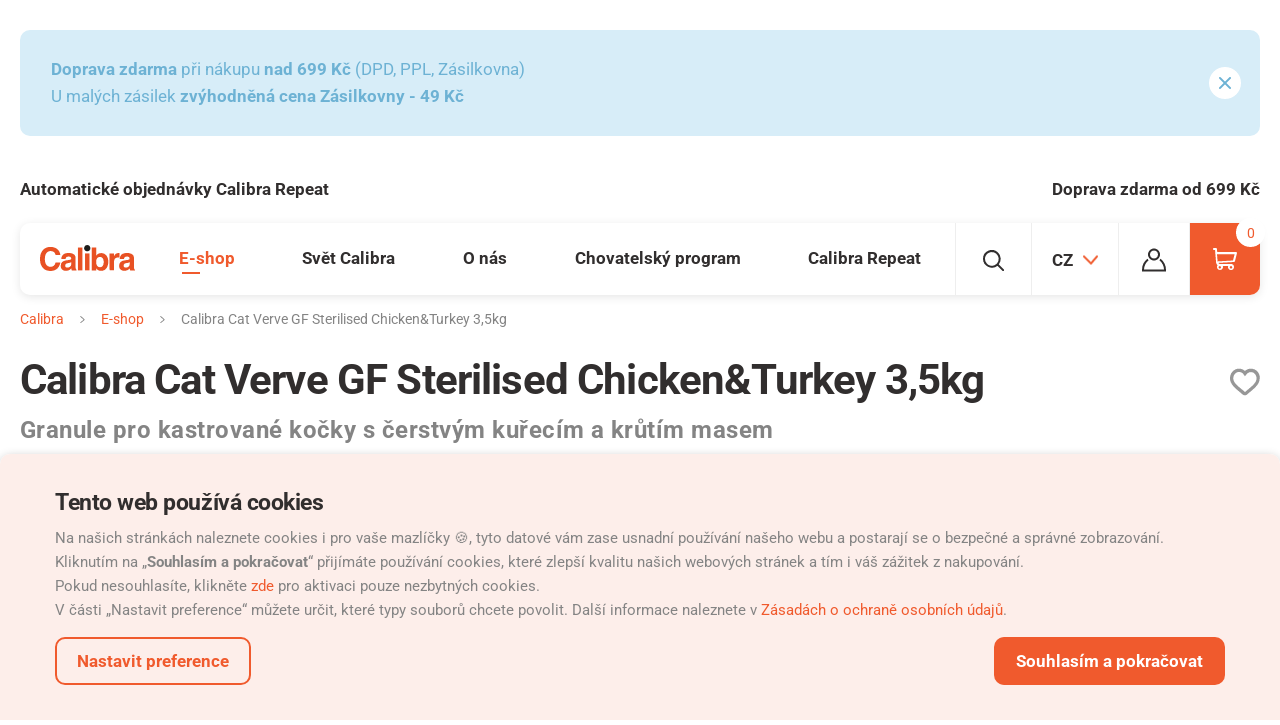

--- FILE ---
content_type: text/html; charset=utf-8
request_url: https://www.mojecalibra.cz/calibra-cat-verve-gf-sterilised-chicken-turkey-750g
body_size: 25393
content:
<!DOCTYPE html>
<html lang="cs" class="no-js">
<head>
	<meta charset="utf-8">
	<!--[if IE]><meta http-equiv="X-UA-Compatible" content="IE=edge,chrome=1"><![endif]-->
	<meta name="author" content="Autor">

		<meta name="description" content="Calibra granule pro sterilizované/kastrované kočky s vysokým podílem čerstvého masa - kuřecího s krůtím, bez obilovin.">

		<meta name="robots" content="index, follow">

	<meta name="viewport" content="width=device-width, initial-scale=1.0, minimum-scale=1.0, maximum-scale=1.0, user-scalable=0">

	<title id="snippet--title">
					Granule pro kastrované kočky Calibra Verve GF kuře&amp;krůta 
		
					| Calibra
	</title>




<link rel="stylesheet" href="/static/css/common.css?v=2928258b">
	<link rel="stylesheet" href="/static/css/eshop.css?v=2928258b">

<link rel="stylesheet" href="/static/css/utilities.css?v=2928258b">
<link rel="stylesheet" href="/static/css/print.css?v=2928258b" media="print">


	<link rel="dns-prefetch" href="https://www.googletagmanager.com"> 
	<link rel="preconnect" href="https://www.youtube.com" crossorigin>
	<link rel="preconnect" href="https://skyproxy.superkoders.rocks" crossorigin>
	<link rel="preconnect" href="https://connect.facebook.net" crossorigin>
	<link rel="alternate" hreflang="cs-CZ" href="https://www.mojecalibra.cz/calibra-cat-verve-gf-sterilised-chicken-turkey-750g">
	<link rel="alternate" hreflang="en-GB" href="https://calibrastore.co.uk/products/calibra-cat-verve-gf-sterilised-chicken-turkey">
	<link rel="alternate" hreflang="sk-SK" href="https://www.mojacalibra.sk/calibra-cat-verve-gf-sterilised-chicken-turkey">
	<link rel="alternate" hreflang="hr-HR" href="https://www.mycalibra.hr/calibra-cat-verve-gf-sterilised-chicken-turkey">
	<link rel="alternate" hreflang="sl-SI" href="https://www.mycalibra.si/calibra-cat-verve-gf-sterilised-chicken-turkey">
	<link rel="alternate" hreflang="hu-HU" href="https://www.mycalibra.hu/calibra-cat-verve-gf-sterilised-chicken-turkey">
	<link rel="alternate" hreflang="it-IT" href="https://www.mycalibra.it/calibra-cat-verve-gf-sterilised-chicken-turkey">
	<link rel="alternate" hreflang="es-ES" href="https://www.mycalibra.es/calibra-cat-verve-gf-sterilised-chicken-turkey">
	<link rel="alternate" hreflang="pl-PL" href="https://www.mycalibra.pl/calibra-cat-verve-gf-sterilised-chicken-turkey">
	<link rel="alternate" hreflang="en-IE" href="https://www.mycalibra.ie/calibra-cat-verve-gf-sterilised-chicken-turkey">
	<link rel="alternate" hreflang="hi-IN" href="https://www.mycalibra.in/calibra-cat-verve-gf-sterilised-chicken-turkey">
	<link rel="alternate" hreflang="lt-LT" href="https://www.mycalibra.lt/calibra-cat-verve-gf-sterilised-chicken-turkey">
	<link rel="alternate" hreflang="es-CL" href="https://www.mycalibra.cl/calibra-cat-verve-gf-sterilised-chicken-turkey">
	<link rel="alternate" hreflang="de-AT" href="https://www.mycalibra.at/calibra-cat-verve-gf-sterilised-chicken-turkey">
	<link rel="alternate" hreflang="ro-RO" href="https://www.mycalibra.ro/calibra-cat-verve-gf-sterilised-chicken-turkey">
	<link rel="alternate" hreflang="nl-NL" href="https://www.mycalibra.nl/calibra-cat-verve-gf-sterilised-chicken-turkey">
	<link rel="alternate" hreflang="ch-DE" href="https://www.mycalibra.ch/calibra-cat-verve-gf-sterilised-chicken-turkey">
	<link rel="alternate" hreflang="de-DE" href="https://www.mycalibra.de/calibra-cat-verve-gf-sterilised-chicken-turkey">
	<link rel="alternate" hreflang="sa-SA" href="https://calibra.com.sa/calibra-cat-verve-gf-sterilised-chicken-turkey">
	<link rel="alternate" hreflang="lb-LB" href="https://mycalibra.com.lb/calibra-cat-verve-gf-sterilised-chicken-turkey">
	<link rel="alternate" hreflang="tr-TR" href="https://mycalibra.tr/calibra-cat-verve-gf-sterilised-chicken-turkey">

<meta name="twitter:card" content="summary">
	<meta name="twitter:title" content="Granule pro kastrované kočky Calibra Verve GF kuře&amp;krůta  | Calibra">
	<meta name="twitter:description" content="Calibra granule pro sterilizované/kastrované kočky s vysokým podílem čerstvého masa - kuřecího s krůtím, bez obilovin.">
	<meta property="twitter:image" content="https://www.mojecalibra.cz/data/images-l/1012-calibra-cat-verve-sterilised-chicken-turkey-3-5kg.jpg">

	<meta property="og:title" content="Granule pro kastrované kočky Calibra Verve GF kuře&amp;krůta  | Calibra">
	<meta property="og:description" content="Calibra granule pro sterilizované/kastrované kočky s vysokým podílem čerstvého masa - kuřecího s krůtím, bez obilovin.">
	<meta property="og:image" content="https://www.mojecalibra.cz/data/images-l/1012-calibra-cat-verve-sterilised-chicken-turkey-3-5kg.jpg">
<meta property="og:site_name" content="Calibra">
	<meta property="og:url" content="https://www.mojecalibra.cz/calibra-cat-verve-gf-sterilised-chicken-turkey-750g">
	<meta property="og:type" content="product">

<link rel="apple-touch-icon" sizes="180x180" href="https://www.mojecalibra.cz/static/img/favicon/apple-touch-icon.png">
<link rel="icon" type="image/png" sizes="32x32" href="https://www.mojecalibra.cz/static/img/favicon/favicon-32x32.png">
<link rel="icon" type="image/png" sizes="16x16" href="https://www.mojecalibra.cz/static/img/favicon/favicon-16x16.png">
<meta name="msapplication-TileColor" content="#d44242">
<meta name="theme-color" content="#ffffff">
<link rel="shortcut icon" href="https://www.mojecalibra.cz/static/img/favicon.ico">
<script type="application/ld+json">
{
	"@context": "https://schema.org",
	"@type": "BreadcrumbList",
	"itemListElement": [
		{
		    "@type": "ListItem",
		    "position": 1,
		    "name": "E-shop",
		    "item": "https://www.mojecalibra.cz/produkty"
        }
	]
}
</script>




	<script type="application/ld+json">
	{
		"@context": "http://schema.org/",
		"@type": "Product",
		"brand": {
			"@type": "Brand",
			"name": "Calibra"
		},
		"name": "Calibra Cat Verve GF Sterilised Chicken&Turkey",

		"image":"https://www.mojecalibra.cz/data/images-md/1012-calibra-cat-verve-sterilised-chicken-turkey-3-5kg.jpg",
		"description": "Calibra Cat Verve Sterilised Chicken &amp; Turkey je kompletní krmivo s vysokým obsahem čerstvého masa a bez obilovin – receptura s kuřetem a krůtou určená pro sterilizované a kastrované kočičky.  Čerstvé maso z kuřete tvoří 27 % celkového obsahu. Proteiny v receptuře jsou z 86 % živočišného původu.",
		"gtin13": "8594062087465",
		"offers": {
			"@type": "Offer",
			"priceCurrency": "CZK",
			"price": 692,
			"itemCondition": "http://schema.org/NewCondition",
			"availability": "http://schema.org/InStock",
			"url": "https://www.mojecalibra.cz/calibra-cat-verve-gf-sterilised-chicken-turkey-750g"
		}
	}
	</script>


	<!-- Google Tag Manager -->
	<script>
		dataLayer = [];
		
			dataLayer.push({ 'ecommerce': null });
			dataLayer.push({"event":"pageData","pageType":"product","visitor_state":"visitor","visitor_id":null,"language":"cs","currency":"CZK"});

	(function(w,d,s,l,i){ w[l]=w[l]||[];w[l].push({ 'gtm.start':
		new Date().getTime(),event:'gtm.js'});var f=d.getElementsByTagName(s)[0],
		j=d.createElement(s),dl=l!='dataLayer'?'&l='+l:'';j.async=true;j.src=
		'https://www.googletagmanager.com/gtm.js?id='+i+dl;f.parentNode.insertBefore(j,f);
		})(window,document,'script','dataLayer',"GTM-MPDR8Z2");
	</script>


		<link rel="preload" as="script" href="/static/js/jquery-3.7.1.min.js?t=2928258b">
		<link rel="preload" as="script" href="/static/js/app.js?t=2928258b">

	<script>
		(function () {
			var root = document.documentElement;
			var className = document.documentElement.className;
			className = className.replace('no-js', 'js');

			var mediaHover = window.matchMedia('(hover: none), (pointer: coarse), (pointer: none)');
			mediaHover.addListener(function(media) {
				document.documentElement.classList[media.matches ? 'add' : 'remove']('no-hoverevents');
				document.documentElement.classList[!media.matches ? 'add' : 'remove']('hoverevents');
			});
			className += (mediaHover.matches ? ' no-hoverevents' : ' hoverevents');

			var supportsCover = 'CSS' in window && typeof CSS.supports === 'function' && CSS.supports('object-fit: cover');
			className += (supportsCover ? ' ' : ' no-') + 'objectfit';

			// fix iOS zoom issue: https://docs.google.com/document/d/1KclJmXyuuErcvit-kwCC6K2J7dClRef43oyGVCqWxFE/edit#heading=h.sgbqg5nzhvu9
			var ua = navigator.userAgent.toLowerCase();
			var isIOS = /ipad|iphone|ipod/.test(ua) && !window.MSStream;

			if (isIOS === true) {
				var viewportTag = document.querySelector("meta[name=viewport]");
				viewportTag.setAttribute("content", "width=device-width, initial-scale=1.0, minimum-scale=1.0, maximum-scale=1.0, user-scalable=no");
			}

			document.documentElement.className = className;
		}());

		// Cookie head script
		(function () {
			var match = document.cookie.match(new RegExp('(^| )SKcookieConsent=([^;]+)'));
			document.documentElement.dataset.showCookie = true;
			if (match) {
				try {
					var cookieState = JSON.parse(match[2]);
					if(cookieState.id && cookieState.datetime && cookieState.storages) {
						document.documentElement.dataset.showCookie = false;
						window.cookieState = cookieState;
					};
				} catch (error) {}
			}
		}());
	</script>
</head>
<body>


	<!-- Google Tag Manager (noscript) -->
	<noscript><iframe src="https://www.googletagmanager.com/ns.html?id=GTM-MPDR8Z2"
										height="0" width="0" style="display:none;visibility:hidden"></iframe></noscript>
<p class="m-accessibility">
	<a href="#main">Přejít k obsahu</a>
	<a href="#menu-main">Přejít k hlavnímu menu</a>
	<a href="#form-search">Přejít k vyhledávání</a>
</p>

<div id="snippet--gtmEvents">
	<script>
		dataLayer.push({ 'ecommerce': null });
			dataLayer.push({"event":"eec-productDetail","ecommerce":{"currencyCode":"CZK","detail":{"actionField":null,"products":[{"name":"Calibra Cat Verve GF Sterilised Chicken&Turkey 3,5kg","id":738,"brand":"Calibra","variant":"3.5 kg","price":692,"quantity":1,"produktova_rada":"Verve GF","pref_protein":"Ku\u0159e","typ_krmiva":"Ko\u010dka","typ_produktu":"Granule","vek":"Dosp\u011bl\u00e1"}]}}});
</script>


</div>


<div class="mother">
<div class="b-systmsg">
	<div class="row-main">
		<div id="16" class="b-systmsg__message message" data-gtm-push="&#123;&quot;event&quot;:&quot;eec-promoImpression&quot;,&quot;ecommerce&quot;:&#123;&quot;promoView&quot;:&#123;&quot;promotions&quot;:[&#123;&quot;id&quot;:&quot;Informative_line&quot;,&quot;name&quot;:&quot;vyhodna doprava nad 599&quot;,&quot;creative&quot;:null,&quot;position&quot;:1}]}}}">
			<div class="u-last-m0">
				<p><strong>Doprava zdarma</strong> při nákupu <strong>nad 699 Kč </strong>(DPD, PPL, Zásilkovna)<strong><br /></strong>U malých zásilek <strong>zvýhodněná cena Zásilkovny - 49 Kč</strong></p>
			</div>
			<a href="#" class="message__close" data-cookie-message="true">
				
			<span class="icon-svg icon-svg--cross ">
				<svg class="icon-svg__svg">
					<use xlink:href="/static/img/bg/icons-svg.svg?version=2928258b#icon-cross" x="0" y="0" width="100%" height="100%" />
				</svg>
			</span>
		
				<span class="u-vhide">
					Zavřít
				</span>
			</a>
		</div>
	</div>
</div>



<div class="m-benefits">
	<div class="row-main">
		<ul class="m-benefits__list">
			<li class="m-benefits__item">
				
				<a href="calibra-repeat-automaticke-objednavky" data-gtm-push-click="" class="m-benefits__link">Automatické objednávky Calibra Repeat</a>
			</li>
			<li class="m-benefits__item">
				
				<a href="doprava-a-platba" data-gtm-push-click="" class="m-benefits__link">Doprava zdarma od 699 Kč</a>
			</li>
		</ul>
	</div>
</div>
		<header class="header">
	<div class="row-main">
		<div class="header__inner">
			<p class="header__logo u-mb-0">
				<a href="/">
					<svg viewBox="0 0 300 82" xmlns="http://www.w3.org/2000/svg">
					<title>Calibra</title>
					<path d="M189.3 37.7c-5.1 0-8.6 2.3-10.5 6.9-1 2.4-1.5 5.6-1.5 9.5 0 4.6 1 8.4 3.1 11.4 2 3 5.2 4.5 9.3 4.5a10 10 0 008.5-4.4c2-2.9 3-6.7 3-11.5 0-3.8-.5-6.9-1.5-9.4-1.9-4.7-5.3-7-10.4-7zM79.5 65c0 4.9 3.8 6.4 6.5 6.4 6.2 0 12.6-4 12.6-10.5V54c-1.4 1.1-3.7 2-9.6 2.9-5.1 1-9.5 2.3-9.5 8.1zM263.9 65c0 4.9 3.8 6.4 6.5 6.4 6.2 0 12.6-4 12.6-10.5V54c-1.4 1.1-3.7 2-9.6 2.9-5.1 1-9.5 2.3-9.5 8.1z" fill="none"></path><path d="M149.2 0c-5.5 0-10 4.5-10 10s4.5 10 10 10 10-4.5 10-10-4.4-10-10-10z" fill="#1D1D1B"></path><path d="M296.8 69.6V40.7c0-13.1-13.8-15.5-21.3-15.5-11 0-22.3 2.3-23.9 18.7h13.6c.4-3.1 1.6-7.4 8.6-7.4 3.6 0 9.2.3 9.2 6.2 0 3-2.7 3.9-4.9 4.2l-12.7 1.9c-8.9 1.3-15.6 6.6-15.6 17.1 0 11 8.2 15.6 16.3 15.6 9.6 0 14.1-4.4 17.3-7.7.3 3 .5 3.8 1.3 6.3h15.2V78c-1.7-.7-3.1-2.1-3.1-8.4zm-13.7-8.7c0 6.5-6.3 10.5-12.6 10.5-2.7 0-6.5-1.5-6.5-6.4 0-5.8 4.3-7.1 9.6-8 5.8-.9 8.1-1.8 9.6-2.9v6.8zM250.9 25.4l-2.7-.2c-8.5 0-11.8 5.2-14.7 10.6h-.2v-9.2h-13.5v41.2l.1 12.2h14V52.2c0-5.9 2-12.7 13-12.7 1.3 0 2.8 0 4 .2V25.4z" fill="#E85123"></path><rect x="142.2" y="26.6" width="14.1" height="53.4" fill="#E85123"></rect><rect x="119.8" y="8" width="14.1" height="72.1" fill="#E85123"></rect><path d="M112.4 69.6V40.7c0-13.1-13.8-15.5-21.3-15.5-11 0-22.3 2.3-23.9 18.7h13.6c.4-3.1 1.6-7.4 8.6-7.4 3.6 0 9.2.3 9.2 6.2 0 3-2.7 3.9-4.9 4.2L81 48.8c-9 1.3-15.6 6.6-15.6 17.1 0 11 8.2 15.6 16.3 15.6 9.6 0 14.1-4.4 17.3-7.7.3 3 .5 3.8 1.3 6.3h15.2V78c-1.7-.7-3.1-2.1-3.1-8.4zm-13.8-8.7c0 6.5-6.3 10.5-12.6 10.5-2.7 0-6.5-1.5-6.5-6.4 0-5.8 4.3-7.1 9.6-8 5.8-.9 8.1-1.8 9.6-2.9v6.8zM33.2 19.1c12.5 0 14.8 8.1 16 12.4h15.1C63.5 20.9 54.7 6 33.1 6 14.5 6-.1 18.9-.1 44.1-.1 69 13.7 82 32.9 82 51 82 61.3 71 64.3 55.3H49.2c-1.8 8.8-7.6 13.6-16 13.6-12.8 0-17.9-11.6-17.9-24.6 0-20.4 10.7-25.2 17.9-25.2zM193.2 25.5c-3.9 0-7.1.8-9.7 2.4a21 21 0 00-5.9 5.7V8h-14v72.1h13.8v-6.7c1.9 2.6 3.6 4.4 5.2 5.5a19 19 0 0010.7 2.6c7.1 0 12.6-2.7 16.5-8.2s5.9-12.3 5.9-20.6c0-8-2-14.5-6-19.6a19.4 19.4 0 00-16.5-7.6zm5 40.1a9.7 9.7 0 01-8.5 4.4c-4.2 0-7.3-1.5-9.3-4.5s-3.1-6.8-3.1-11.4c0-3.9.5-7.1 1.5-9.5 1.9-4.6 5.4-6.9 10.5-6.9 5 0 8.5 2.4 10.4 7.1 1 2.5 1.5 5.6 1.5 9.4 0 4.7-1 8.5-3 11.4z" fill="#E85123"></path></svg>
				</a>
			</p>
			<div class="header__menu">
<nav class="m-main" id="menu-main">



	<ul class="m-main__list">



			<li class="m-main__item m-main__item--has-submenu js-touch-open js-etarget is-active">
				<a class="m-main__link js-touch-open__link" href="/produkty">
					E-shop
				</a>

<div class="b-submenu">
	<div class="b-submenu__inner">
		<div class="m-submenu">
			<ul class="m-submenu__sections">
				<li class="m-submenu__section m-submenu__section--category">
						<p class="m-submenu__category">
							<a href="/krmiva-pro-psy" class="m-submenu__link">
							<span class="b-icon">
								
			<span class="icon-svg icon-svg--dog ">
				<svg class="icon-svg__svg">
					<use xlink:href="/static/img/bg/icons-svg.svg?version=2928258b#icon-dog" x="0" y="0" width="100%" height="100%" />
				</svg>
			</span>
		
									Psi
							</span>
							</a>
						</p>

					<ul class="m-submenu__list">
								<li class="m-submenu__item">
									<a href="/granule-pro-psy" class="m-submenu__link">
											Granule
									</a>
								</li>
								<li class="m-submenu__item">
									<a href="/konzervy-pro-psy" class="m-submenu__link">
											Konzervy
									</a>
								</li>
								<li class="m-submenu__item">
									<a href="/kapsicky-pro-psy" class="m-submenu__link">
											Kapsičky
									</a>
								</li>
								<li class="m-submenu__item">
									<a href="/pamlsky-pro-psy" class="m-submenu__link">
											Pamlsky
									</a>
								</li>
								<li class="m-submenu__item">
									<a href="/calibra-promo-psy" class="m-submenu__link">
											Promo
									</a>
								</li>
					</ul>
				</li>
				<li class="m-submenu__section m-submenu__section--category">
					<p class="m-submenu__category">
						<a href="/krmiva-pro-kocky" class="m-submenu__link">
							<span class="b-icon">
								
			<span class="icon-svg icon-svg--cat ">
				<svg class="icon-svg__svg">
					<use xlink:href="/static/img/bg/icons-svg.svg?version=2928258b#icon-cat" x="0" y="0" width="100%" height="100%" />
				</svg>
			</span>
		
									Kočky
							</span>
						</a>
					</p>
					<ul class="m-submenu__list">
							<li class="m-submenu__item">
								<a href="/granule-pro-kocky" class="m-submenu__link">
										Granule
								</a>
							</li>
							<li class="m-submenu__item">
								<a href="/konzervy-pro-kocky" class="m-submenu__link">
										Konzervy
								</a>
							</li>
							<li class="m-submenu__item">
								<a href="/kapsicky-pro-kocky" class="m-submenu__link">
										Kapsičky
								</a>
							</li>
							<li class="m-submenu__item">
								<a href="/pamlsky-pro-kocky" class="m-submenu__link">
										Pamlsky
								</a>
							</li>
							<li class="m-submenu__item">
								<a href="/stelivo-pro-kocky" class="m-submenu__link">
										Podestýlky
								</a>
							</li>
							<li class="m-submenu__item">
								<a href="/calibra-merch-kocky" class="m-submenu__link">
										Promo
								</a>
							</li>
					</ul>
				</li>
				<li class="m-submenu__section m-submenu__section--category m-submenu__section--rodent">
					<p class="m-submenu__category">
						<a href="/calibra-rockets" class="m-submenu__link">
							<span class="b-icon">
								
			<span class="icon-svg icon-svg--hamster ">
				<svg class="icon-svg__svg">
					<use xlink:href="/static/img/bg/icons-svg.svg?version=2928258b#icon-hamster" x="0" y="0" width="100%" height="100%" />
				</svg>
			</span>
		
									Hlodavci a králíci
							</span>
						</a>
					</p>
				</li>
				<li class="m-submenu__section m-submenu__section--category m-submenu__section--diet">
						<p class="m-submenu__category">
							<a href="/calibra-veterinary-diets" class="m-submenu__link">
							<span class="b-icon">
								
			<span class="icon-svg icon-svg--diets ">
				<svg class="icon-svg__svg">
					<use xlink:href="/static/img/bg/icons-svg.svg?version=2928258b#icon-diets" x="0" y="0" width="100%" height="100%" />
				</svg>
			</span>
		
									Veterinární diety
							</span>
							</a>
						</p>
				</li>
			</ul>
		</div>
	</div>
</div>
			</li>



			<li class="m-main__item m-main__item--has-submenu js-touch-open js-etarget">
				<a class="m-main__link js-touch-open__link" href="/svet-calibra">
					Svět Calibra
				</a>

<div class="b-submenu">
	<div class="b-submenu__inner">
		<div class="m-submenu">
			<ul class="m-submenu__sections">
				<li class="m-submenu__section">
					<div class="m-submenu__wrap">
						<ul class="m-submenu__list">
							<li class="m-submenu__item">
								<a class="m-submenu__link" href="/novinky-na-blogu">
									Novinky
								</a>
							</li>
							<li class="m-submenu__item">
								<a class="m-submenu__link" href="/psi-nebojsove-radi">
									Psí nebojsové radí
								</a>
							</li>
							<li class="m-submenu__item">
								<a class="m-submenu__link" href="/atlas-plemen-psu">
									Atlas plemen psů
								</a>
							</li>
							<li class="m-submenu__item">
								<a class="m-submenu__link" href="/blog-calibra">
									Blog Calibra
								</a>
							</li>
							<li class="m-submenu__item">
								<a class="m-submenu__link" href="/vice-o-produktovych-radach">
									Produktové řady
								</a>
							</li>
							<li class="m-submenu__item">
								<a class="m-submenu__link" href="/veterinarni-diety-calibra">
									Veterinární diety
								</a>
							</li>
							<li class="m-submenu__item">
								<a class="m-submenu__link" href="/podporujeme-1">
									Podporujeme
								</a>
							</li>
						</ul>
					</div>
				</li>
				<li class="m-submenu__section m-submenu__section--side">
					<a href="/kontakt" class="m-submenu__link">
						<span class="b-icon">
								
			<span class="icon-svg icon-svg--phone ">
				<svg class="icon-svg__svg">
					<use xlink:href="/static/img/bg/icons-svg.svg?version=2928258b#icon-phone" x="0" y="0" width="100%" height="100%" />
				</svg>
			</span>
		
							Kontakt
						</span>
					</a>
				</li>
			</ul>
		</div>
	</div>
</div>
			</li>



			<li class="m-main__item m-main__item--has-submenu js-touch-open js-etarget">
				<a class="m-main__link js-touch-open__link" href="/o-nas">
					O nás
				</a>

<div class="b-submenu">
	<div class="b-submenu__inner">
		<div class="m-submenu">
			<ul class="m-submenu__sections">
				<li class="m-submenu__section">
					<div class="m-submenu__wrap">
						<ul class="m-submenu__list">
							<li class="m-submenu__item">
								<a class="m-submenu__link" href="/pribeh-calibra">
									Příběh Calibra
								</a>
							</li>
							<li class="m-submenu__item">
								<a class="m-submenu__link" href="/suroviny">
									Suroviny
								</a>
							</li>
							<li class="m-submenu__item">
								<a class="m-submenu__link" href="/stat-se-partnerem">
									Stát se partnerem
								</a>
							</li>
							<li class="m-submenu__item">
								<a class="m-submenu__link" href="/kontakt">
									Kontakt
								</a>
							</li>
							<li class="m-submenu__item">
								<a class="m-submenu__link" href="/kde-koupit">
									Kde koupit
								</a>
							</li>
							<li class="m-submenu__item">
								<a class="m-submenu__link" href="/historie">
									Historie
								</a>
							</li>
						</ul>
					</div>
				</li>
				<li class="m-submenu__section m-submenu__section--side">
					<a href="/produkty" class="m-submenu__link">
						<span class="b-icon">
								
			<span class="icon-svg icon-svg--cart-outline-sm ">
				<svg class="icon-svg__svg">
					<use xlink:href="/static/img/bg/icons-svg.svg?version=2928258b#icon-cart-outline-sm" x="0" y="0" width="100%" height="100%" />
				</svg>
			</span>
		
							E-shop
						</span>
					</a>
				</li>
			</ul>
		</div>
	</div>
</div>
			</li>



			<li class="m-main__item">
				<a class="m-main__link" href="/chovatelsky-program">
					Chovatelský program
				</a>
			</li>



			<li class="m-main__item">
				<a class="m-main__link" href="/calibra-repeat-automaticke-objednavky">
					Calibra Repeat
				</a>
			</li>
	</ul>
</nav>
			</div>
			<div class="header__side">
				<div class="header__item header__item--suggest">
<div class="b-suggest js-etarget">
	<button type="button" class="b-suggest__btn btn btn--blank js-toggle-overlay" data-toggle-class="is-open" data-toggle-class-content=".b-suggest">
		<span class="btn__text">
			
			<span class="icon-svg icon-svg--search ">
				<svg class="icon-svg__svg">
					<use xlink:href="/static/img/bg/icons-svg.svg?version=2928258b#icon-search" x="0" y="0" width="100%" height="100%" />
				</svg>
			</span>
		
			<span class="u-vhide">
				Vyhledávání
			</span>
		</span>
	</button>
	<div class="b-suggest__wrap">
<form id="form-search" action='/hledat?suggest=1' class="f-suggest js-suggest" data-suggest='/hledat?suggest=1'>
	<p class="f-suggest__inner">
		<span class="f-suggest__fix inp-fix">
			<label for="search" class="u-vhide">
				Vyhledávání
			</label>
			<input type="text" name="search" id="search" class="f-suggest__inp inp-text inp-text--blank js-suggest__inp" value="" autocomplete="off" data-toggle-focus>
			<button type="submit" class="f-suggest__btn btn btn--blank btn--loader">
				<span class="btn__text">
					
			<span class="icon-svg icon-svg--search ">
				<svg class="icon-svg__svg">
					<use xlink:href="/static/img/bg/icons-svg.svg?version=2928258b#icon-search" x="0" y="0" width="100%" height="100%" />
				</svg>
			</span>
		
					<span class="u-vhide">
						Vyhledat
					</span>
				</span>
			</button>
		</span>
		<button type="button" class="f-suggest__close btn btn--blank js-toggle-overlay" data-toggle-class="is-open" data-toggle-class-content=".b-suggest">
			<span class="btn__text">
				
			<span class="icon-svg icon-svg--cross-thin ">
				<svg class="icon-svg__svg">
					<use xlink:href="/static/img/bg/icons-svg.svg?version=2928258b#icon-cross-thin" x="0" y="0" width="100%" height="100%" />
				</svg>
			</span>
		
				<span class="u-vhide">
					Zavřít
				</span>
			</span>
		</button>
	</p>
</form>

	</div>
</div>
				</div>
				<div class="header__item header__item--lang">


<div class="b-lang js-etarget b-lang--header">
	<button type="button" class="b-lang__btn btn btn--blank js-toggle-overlay" data-toggle-class="is-open" data-toggle-class-content=".b-lang--header">
		<span class="btn__text">
			<b class="item-icon item-icon--after item-icon--lang">
				CZ
				
			<span class="icon-svg icon-svg--angle-down ">
				<svg class="icon-svg__svg">
					<use xlink:href="/static/img/bg/icons-svg.svg?version=2928258b#icon-angle-down" x="0" y="0" width="100%" height="100%" />
				</svg>
			</span>
		
			</b>
		</span>
	</button>
		<div class="b-lang__submenu b-submenu b-submenu--lang ">
			<div class="b-submenu__inner">
<div class="m-menu">
	<div class="grid">
		<div class="grid__cell size--6-12">
			<p class="m-menu__item">
				<a href="https://www.mojecalibra.cz" class="m-menu__link">
					<b class="m-menu__name">
						Czech republic
					</b>
				</a>
			</p>
			<p class="m-menu__item">
				<a href="https://www.mycalibra.eu" class="m-menu__link">
					<b class="m-menu__name">
						International site
					</b>
				</a>
			</p>
			<p class="m-menu__item">
				<a href="https://www.mycalibra.at" class="m-menu__link">
					<b class="m-menu__name">
						Austria
					</b>
				</a>
			</p>
			<div class="m-menu__item m-menu__item--submenu js-open">
				<p class="u-mb-0">
					<a href="#" class="m-menu__link js-open__link">
						<b class="m-menu__name">
							Belgium
						</b>
						<span class="m-menu__more">
							<span class="u-vhide">
								Rozbalit
							</span>
						</span>
					</a>
				</p>
				<div class="js-open__content">
					<ul class="m-menu__list">
						<li class="m-menu__item">
							<a href="https://www.mycalibra.be" class="m-menu__link">
								NL
							</a>
						</li>
						<li class="m-menu__item">
							<a href="https://fr.mycalibra.be" class="m-menu__link">
								FR
							</a>
						</li>
					</ul>
				</div>
			</div>
			<p class="m-menu__item">
				<a href="https://www.mycalibra.cl" class="m-menu__link">
					<b class="m-menu__name">
						Chile
					</b>
				</a>
			</p>
			<p class="m-menu__item">
				<a href="https://www.mycalibra.cn" class="m-menu__link">
					<b class="m-menu__name">
						China
					</b>
				</a>
			</p>
			<p class="m-menu__item">
				<a href="https://www.mycalibra.cr" class="m-menu__link">
					<b class="m-menu__name">
						Costa Rica
					</b>
				</a>
			</p>
			<p class="m-menu__item">
				<a href="https://www.mycalibra.hr" class="m-menu__link">
					<b class="m-menu__name">
						Croatia
					</b>
				</a>
			</p>
			<p class="m-menu__item">
				<a href="https://www.mycalibra.nl" class="m-menu__link">
					<b class="m-menu__name">
						Netherlands
					</b>
				</a>
			</p>
			<p class="m-menu__item">
				<a href="https://www.mycalibra.fr" class="m-menu__link">
					<b class="m-menu__name">
						France
					</b>
				</a>
			</p>
			<p class="m-menu__item">
				<a href="https://www.mycalibra.de" class="m-menu__link">
					<b class="m-menu__name">
						Germany
					</b>
				</a>
			</p>
			<p class="m-menu__item">
				<a href="https://www.mycalibra.gr" class="m-menu__link">
					<b class="m-menu__name">
						Greece
					</b>
				</a>
			</p>
			<p class="m-menu__item">
				<a href="https://www.mycalibra.in" class="m-menu__link">
					<b class="m-menu__name">
						India
					</b>
				</a>
			</p>
			<p class="m-menu__item">
				<a href="https://www.mycalibra.hu" class="m-menu__link">
					<b class="m-menu__name">
						Hungary
					</b>
				</a>
			</p>
			<p class="m-menu__item">
				<a href="https://www.mycalibra.ie" class="m-menu__link">
					<b class="m-menu__name">
						Ireland
					</b>
				</a>
			</p>
			<p class="m-menu__item">
				<a href="https://www.mycalibra.it" class="m-menu__link">
					<b class="m-menu__name">
						Italian
					</b>
				</a>
			</p>

		</div>
		<div class="grid__cell size--6-12">
			<p class="m-menu__item">
				<a href="https://www.mycalibra.lv" class="m-menu__link">
					<b class="m-menu__name">
						Latvia
					</b>
				</a>
			</p>
			<p class="m-menu__item">
				<a href="https://www.mycalibra.com.lb" class="m-menu__link">
					<b class="m-menu__name">
						Lebanon
					</b>
				</a>
			</p>
			<p class="m-menu__item">
				<a href="https://www.mycalibra.lt" class="m-menu__link">
					<b class="m-menu__name">
						Lithuania
					</b>
				</a>
			</p>
			<p class="m-menu__item">
				<a href="https://www.mycalibra.pl" class="m-menu__link">
					<b class="m-menu__name">
						Poland
					</b>
				</a>
			</p>
			<p class="m-menu__item">
				<a href="https://www.mycalibra.com.pa" class="m-menu__link">
					<b class="m-menu__name">
						Panama
					</b>
				</a>
			</p>
			<p class="m-menu__item">
				<a href="https://www.mycalibra.pt" class="m-menu__link">
					<b class="m-menu__name">
						Portugal
					</b>
				</a>
			</p>
			<p class="m-menu__item">
				<a href="https://www.mycalibra.ro" class="m-menu__link">
					<b class="m-menu__name">
						Romania
					</b>
				</a>
			</p>
			<p class="m-menu__item">
				<a href="https://www.calibra.com.sa" class="m-menu__link">
					<b class="m-menu__name">
						Saudi Arabia
					</b>
				</a>
			</p>
			<p class="m-menu__item">
				<a href="https://www.mojacalibra.sk" class="m-menu__link">
					<b class="m-menu__name">
						Slovakia
					</b>
				</a>
			</p>
			<p class="m-menu__item">
				<a href="https://www.mycalibra.si" class="m-menu__link">
					<b class="m-menu__name">
						Slovenia
					</b>
				</a>
			</p>
			<p class="m-menu__item">
				<a href="https://www.mycalibra.es" class="m-menu__link">
					<b class="m-menu__name">
						Spain
					</b>
				</a>
			</p>
			<div class="m-menu__item m-menu__item--submenu js-open">
				<p class="u-mb-0">
					<a href="#" class="m-menu__link js-open__link">
						<b class="m-menu__name">
							Switzerland
						</b>
						<span class="m-menu__more">
							<span class="u-vhide">
								Rozbalit
							</span>
						</span>
					</a>
				</p>
				<div class="js-open__content">
					<ul class="m-menu__list">
						<li class="m-menu__item">
							<a href="https://www.mycalibra.ch" class="m-menu__link">
								DE
							</a>
						</li>
						<li class="m-menu__item">
							<a href="https://fr.mycalibra.ch" class="m-menu__link">
								FR
							</a>
						</li>
					</ul>
				</div>
			</div>
			<p class="m-menu__item">
				<a href="https://www.mycalibra.tr" class="m-menu__link">
					<b class="m-menu__name">
						Turkey
					</b>
				</a>
			</p>
			<p class="m-menu__item">
				<a href="https://www.mycalibra.ae" class="m-menu__link">
					<b class="m-menu__name">
						UAE
					</b>
				</a>
			</p>
			<p class="m-menu__item">
				<a href="https://www.mycalibra.uk" class="m-menu__link">
					<b class="m-menu__name">
						United Kingdom
					</b>
				</a>
			</p>
		</div>
	</div>
</div>


			</div>
		</div>
</div>
				</div>
				<div class="header__item header__item--user">
					

<div class="b-user ">
				<a href="/prihlaseni" class="b-user__link">
				
			<span class="icon-svg icon-svg--person ">
				<svg class="icon-svg__svg">
					<use xlink:href="/static/img/bg/icons-svg.svg?version=2928258b#icon-person" x="0" y="0" width="100%" height="100%" />
				</svg>
			</span>
		
				<span class="u-vhide">Osobní profil</span>
			</a>
	


</div>

				</div>
				<div class="header__item header__item--basket" id="snippet--orderBasketHeaderItem">
					<div class="b-basket js-touch-open js-etarget">
	<a href="/kosik" class="b-basket__link b-basket__link--mobile">
		
			<span class="icon-svg icon-svg--basket-outline ">
				<svg class="icon-svg__svg">
					<use xlink:href="/static/img/bg/icons-svg.svg?version=2928258b#icon-basket-outline" x="0" y="0" width="100%" height="100%" />
				</svg>
			</span>
		
		<span class="b-basket__count">
			0
		</span>
	</a>

	<a href="/kosik" class="b-basket__link b-basket__link--desktop js-toggle-overlay js-touch-open__link" data-toggle-class="is-open" data-toggle-class-content=".b-basket">
		
			<span class="icon-svg icon-svg--basket-outline ">
				<svg class="icon-svg__svg">
					<use xlink:href="/static/img/bg/icons-svg.svg?version=2928258b#icon-basket-outline" x="0" y="0" width="100%" height="100%" />
				</svg>
			</span>
		
		<span class="b-basket__count">
			0
		</span>
	</a>
	<div class="b-basket__submenu b-submenu b-submenu--basket">
			<div class="b-submenu__inner b-submenu__inner--empty">
				<p class="u-mb-xs">
					Váš košík je prázdný.
				</p>
			</div>
	</div>
</div>

				</div>
				<div class="header__item header__item--mobile">
<div class="b-burger">
	<button class="b-burger__btn btn btn--blank" type="button" data-toggle-class="is-open" data-toggle-class-content=".m-mobile" data-toggle-scroll>
		<span class="b-burger__inner">
			<span class="btn__text">
				<span></span>
				<span></span>
				<span></span>
				<span></span>
			</span>
			<span class="u-vhide">
				Menu
			</span>
		</span>
	</button>
</div>
				</div>
			</div>
		</div>
	</div>

</header>


	<main id="main" class="main u-pt-xxs ">

	<div class="row-main">
		<div class="row-main__helper">
			


	<nav aria-label="Drobečková navigace" class="m-breadcrumb u-mb-xs">
		<p class="m-breadcrumb__wrap">
			<strong class="u-vhide">
				Zde se nacházíte
			</strong>
			<a href="/" class="m-breadcrumb__link">
				Calibra
			</a>
				<span class="m-breadcrumb__separator">
					
			<span class="icon-svg icon-svg--angle-right ">
				<svg class="icon-svg__svg">
					<use xlink:href="/static/img/bg/icons-svg.svg?version=2928258b#icon-angle-right" x="0" y="0" width="100%" height="100%" />
				</svg>
			</span>
		
				</span>
						<a class="m-breadcrumb__link" href="/produkty">
							E-shop
						</a>
						<span class="m-breadcrumb__separator">
							
			<span class="icon-svg icon-svg--angle-right ">
				<svg class="icon-svg__svg">
					<use xlink:href="/static/img/bg/icons-svg.svg?version=2928258b#icon-angle-right" x="0" y="0" width="100%" height="100%" />
				</svg>
			</span>
		
						</span>
						<span class="m-breadcrumb__link">
							Calibra Cat Verve GF Sterilised Chicken&amp;Turkey 3,5kg
						</span>
		</p>
	</nav>




<header class="b-annotation u-mb-sm b-annotation--product">
			<h1 class="b-annotation__title u-mb-xxs" n:snippet="title">
					Calibra Cat Verve GF Sterilised Chicken&amp;Turkey 3,5kg
			</h1>



				<h2 class="b-annotation__perex ">
					Granule pro kastrované kočky s čerstvým kuřecím a krůtím masem<br>
				</h2>


	<p class="b-heart b-annotation__heart b-heart--lg">
		<a href="/prihlaseni" class="b-heart__link" >
			<span class="b-heart__icon b-heart__icon--full">
				
			<span class="icon-svg icon-svg--heart-full ">
				<svg class="icon-svg__svg">
					<use xlink:href="/static/img/bg/icons-svg.svg?version=2928258b#icon-heart-full" x="0" y="0" width="100%" height="100%" />
				</svg>
			</span>
		
			</span>
			<span class="b-heart__icon b-heart__icon--empty">
				
			<span class="icon-svg icon-svg--heart-empty ">
				<svg class="icon-svg__svg">
					<use xlink:href="/static/img/bg/icons-svg.svg?version=2928258b#icon-heart-empty" x="0" y="0" width="100%" height="100%" />
				</svg>
			</span>
		
			</span>
			<span class="u-vhide">
				Přidat do oblíbených
			</span>
		</a>
	</p>







</header>

<div class="b-product-detail">
	<div class="b-product-detail__list grid grid--y-0">
		<div class="b-product-detail__item grid__cell size--6-12@md size--7-12@lg">
			<div class="u-max-width--6-12">


<div class="b-gallery u-mb-sm b-gallery--has-parameters js-zoom">
	<div class="b-gallery__main">
		<div class="b-gallery__list grid grid--scroll grid--y-0">
				<div class="b-gallery__item grid__cell">
					<div class="b-gallery__img img js-zoom__wrap">
						<span class="img__holder">

							<img src="/data/images-xl/1012-calibra-cat-verve-sterilised-chicken-turkey-3-5kg.jpg" class="js-zoom__img"
								srcset="
									/data/images-md/1012-calibra-cat-verve-sterilised-chicken-turkey-3-5kg.jpg 500w,
									/data/images-lg/1012-calibra-cat-verve-sterilised-chicken-turkey-3-5kg.jpg 900w,
									/data/images-xl/1012-calibra-cat-verve-sterilised-chicken-turkey-3-5kg.jpg 1300w"
								sizes="
									(max-width: 750px) 300px,
									(max-width: 1000px) 50vw,
									62.8rem"
								alt="Calibra Cat Verve GF Sterilised Chicken&amp;Turkey 3,5kg" fetchpriority="high" data-zoom-src="/data/images-max/1012-calibra-cat-verve-sterilised-chicken-turkey-3-5kg.jpg">
						</span>
					</div>
				</div>
		</div>


<p class="badge badge--lg b-gallery__badge">
		Sleva
	<span class="badge__text">
		<strong>15</strong> %
	</span>
</p>





		<a href="#" class="b-gallery__prev js-carousel__prev">
			
			<span class="icon-svg icon-svg--angle-left-thin ">
				<svg class="icon-svg__svg">
					<use xlink:href="/static/img/bg/icons-svg.svg?version=2928258b#icon-angle-left-thin" x="0" y="0" width="100%" height="100%" />
				</svg>
			</span>
		
			<span class="u-vhide">
				Předchozí
			</span>
		</a>
		<a href="#" class="b-gallery__next js-carousel__next">
			
			<span class="icon-svg icon-svg--angle-right-thin ">
				<svg class="icon-svg__svg">
					<use xlink:href="/static/img/bg/icons-svg.svg?version=2928258b#icon-angle-right-thin" x="0" y="0" width="100%" height="100%" />
				</svg>
			</span>
		
			<span class="u-vhide">
				Další
			</span>
		</a>
	</div>
	<div class="js-zoom__zoom"></div>

</div>
			</div>
		</div>
		<div class="b-product-detail__item grid__cell size--6-12@md size--5-12@lg">

<div class="b-product-info u-mb-sm">
	<p class="b-product-info__flags">
		<span class="flags">
					


<a href="/calibra-verve" class="flag flag--mariner flag--lg " >
	Verve
	
</a>


<span class="flag flag--valencia flag--lg " >
	Akce
	
</span>
					


<a href="/produkty?virtualFlag_grain-free=1" class="flag flag--tradewind flag--lg " >
	Bez obilovin
	
</a>
					


<a href="/produkty?virtualFlag_free-transport=1" class="flag flag--ocean-green flag--lg " >
	Doprava zdarma
	
</a>
		</span>
	</p>




<div class="b-parameters b-product-info__parameters">
	<ul class="b-parameters__list">
				<li class="b-parameters__item">
			
			<span class="b-parameters__name">
					Preferovaný protein:
			</span>
					<b class="b-parameters__item-icon item-icon">
						
			<span class="icon-svg icon-svg--check ">
				<svg class="icon-svg__svg">
					<use xlink:href="/static/img/bg/icons-svg.svg?version=2928258b#icon-check" x="0" y="0" width="100%" height="100%" />
				</svg>
			</span>
		
							Kuře
					</b>
		</li>

	</ul>
</div>

<div class="variants-radio b-product-info__variants" data-action="/redrawbox">
	<p class="variants-radio__title">
		Varianty balení:
	</p>
	<ul class="variants-radio__list grid grid--x-xxs">
		<li class="variants-radio__item grid__cell size--4-12 size--3-12@sm size--3-12@md size--2-12@xl">
			<a href="/calibra-cat-verve-gf-sterilised-chicken-turkey-750g" class="variants-radio__link" title="3.5 kg">
				<label class="variants-radio__label inp-item inp-item--radio">
					<input type="radio" name="variant" value="3.5 kg" class="" checked >
					<span class="variants-radio__inner">
						3.5 kg
						<span class="variants-radio__more">
								692 Kč
						</span>
					</span>
				</label>
			</a>
		</li>
		<li class="variants-radio__item grid__cell size--4-12 size--3-12@sm size--3-12@md size--2-12@xl">
			<a href="/calibra-cat-verve-gf-sterilised-chicken-turkey-750g?v=739" class="variants-radio__link" title="750 g">
				<label class="variants-radio__label inp-item inp-item--radio">
					<input type="radio" name="variant" value="750 g" class=""  >
					<span class="variants-radio__inner">
						750 g
						<span class="variants-radio__more">
								185 Kč
						</span>
					</span>
				</label>
			</a>
		</li>
	</ul>
</div>


<form action="/veterinarni-diety-1" class="f-add-to-cart  js-ajax-form">
	<div class="f-add-to-cart__info">
		<div class="f-add-to-cart__list grid grid--space-between grid--y-0 grid--bottom">

				<div class="f-add-to-cart__item grid__cell size--auto size--12-12@md order--2 order--1@md">
					<div class="f-add-to-cart__measure-unit">
						197,71 Kč / kg
					</div>

		<p class="availability f-add-to-cart__availability availability--lg availability--available">
			Skladem > 10 ks
		</p>

				</div>

			<div class="f-add-to-cart__item grid__cell size--autogrow size--auto@md order--3 u-mb-md">
				<p class="f-add-to-cart__amount amount">
					<input type="hidden" name="id" value="738">
					<span class="inp-fix">
						<input type="number" class="inp-text" name="amount" id="amount" value="1" min="1" data-max="42">
						<label class="inp-label" for="amount">
							balení
						</label>
					</span>
					<span class="f-add-to-cart__shipping-and-payment">
						<a href="/doprava-a-platba" target="_blank">Způsoby dopravy a platby</a>
					</span>
				</p>
			</div>
			<div class="f-add-to-cart__item grid__cell  order--4 u-mb-md">

	<p class="price price--subscription f-add-to-cart__price price--md">
		<label class="inp-item inp-item--radio inp-item--radio-small">
			<input type="radio" name="type" value="product" checked>
			<span>Jednorázově</span>
		</label>
					<span class="b-subscription-sale b-subscription-sale--old">
						814 Kč
					</span>
			<strong class="price__current">
				692 Kč
			</strong>
	</p>
	<p class="price price--subscription f-add-to-cart__price price--md">
		<label class="inp-item inp-item--radio inp-item--radio-small">
			<input type="radio" name="type" value="subscription">
			<span>Calibra Repeat</span>
		</label>
		<span class="js-tooltip js-tooltip--top" data-tooltip="			&lt;div class=&quot;tippy-content__wrapper&quot;&gt;
				&lt;p&gt;&lt;b&gt;Získejte výhodnější ceny při pravidelné objednávce&lt;/b&gt;&lt;/p&gt;
				&lt;div class=&quot;tippy-content__inner&quot;&gt;
					
			&lt;span class=&quot;icon-svg icon-svg--popup-image &quot;&gt;
				&lt;svg class=&quot;icon-svg__svg&quot;&gt;
					&lt;use xlink:href=&quot;/static/img/bg/icons-svg.svg?version=2928258b#icon-popup-image&quot; x=&quot;0&quot; y=&quot;0&quot; width=&quot;100%&quot; height=&quot;100%&quot; /&gt;
				&lt;/svg&gt;
			&lt;/span&gt;
		
					&lt;ul&gt;
						&lt;li&gt;sleva 20 % na první objednávku&lt;/li&gt;
						&lt;li&gt;5% sleva na další objednávky&lt;/li&gt;
						&lt;li&gt;můžete kdykoliv upravit nebo zrušit&lt;/li&gt;
					&lt;/ul&gt;
				&lt;/div&gt;
				&lt;p class=&quot;u-text-center&quot;&gt;
					&lt;a href=&quot;/calibra-repeat-automaticke-objednavky&quot;&gt;Více o Calibra Repeat&lt;/a&gt;
				&lt;/p&gt;
			&lt;/div&gt;
">
			
			<span class="icon-svg icon-svg--tooltip ">
				<svg class="icon-svg__svg">
					<use xlink:href="/static/img/bg/icons-svg.svg?version=2928258b#icon-tooltip" x="0" y="0" width="100%" height="100%" />
				</svg>
			</span>
		
		</span>
		<span class="b-subscription-sale">
			-20%
		</span>
		<strong class="price__current price__current--subscription">
			
				652 Kč
		</strong>
	</p>



			</div>
		</div>
	</div>
	<p class="f-add-to-cart__btn f-add-to-cart__btn--subscriptions">
			<button type="submit" class="btn btn--loader btn--secondary btn--border btn--sm">
				<span class="btn__text">
					<span class="item-icon">
						Přidat do košíku
						
			<span class="icon-svg icon-svg--cart ">
				<svg class="icon-svg__svg">
					<use xlink:href="/static/img/bg/icons-svg.svg?version=2928258b#icon-cart" x="0" y="0" width="100%" height="100%" />
				</svg>
			</span>
		
					</span>
				</span>
			</button>
	</p>
</form>

	<div class="b-product-info__annot u-mb-xxs u-last-m0">
		<p>Calibra Cat Verve Sterilised Chicken &amp; Turkey je kompletní krmivo s vysokým obsahem<strong> čerstvého masa</strong> a <strong>bez obilovin</strong> – receptura s kuřetem a krůtou určená pro sterilizované a <strong>kastrované kočičky</strong>.  Čerstvé maso z kuřete tvoří 27 % celkového obsahu. Proteiny v receptuře jsou z 86 % živočišného původu.</p>
	</div>

</div>
		</div>
	</div>
</div>
			<div id="tabs" class="b-tabs js-tabs u-mb-sm">
				<div class="b-tabs__tabs ">
							<ul class="b-tabs__list js-tabs__list">
								<li class="b-tabs__item js-tabs__item">
									
									<a href="#description" class="b-tabs__link js-tabs__link is-active">
										Popis
									</a>
								</li>
									<li class="b-tabs__item js-tabs__item">
										
										<a href="#slozeni" class="b-tabs__link js-tabs__link ">
											Složení
										</a>
									</li>
									<li class="b-tabs__item js-tabs__item">
										
										<a href="#doporucene-davkovani" class="b-tabs__link js-tabs__link ">
											Doporučené dávkování
										</a>
									</li>
									<li class="b-tabs__item js-tabs__item">
										
										<a href="#krmny-navod" class="b-tabs__link js-tabs__link ">
											Krmný návod
										</a>
									</li>
									<li class="b-tabs__item js-tabs__item">
										
										<a href="#velikost-granuli" class="b-tabs__link js-tabs__link ">
											Velikost granulí
										</a>
									</li>
								<li class="b-tabs__item js-tabs__item">
									
									<a href="#verve" class="b-tabs__link js-tabs__link ">
										Verve
									</a>
								</li>
							</ul>
				</div>
				<div class="b-tabs__content js-tabs__content">
					<div id="description" class="b-tabs__fragment js-tabs__fragment u-mb-xs is-active">
						<h2 class="u-print-only">
							Popis
						</h2>

	<div class="b-content">

		<p>Krmivo s čerstvým masem tak představuje vysoce výživnou porci, která je pro kočku zároveň<strong> lehce stravitelná.</strong> Kočka jako masožravec má travicí systém uzpůsobený stravě bohaté na proteiny, Verve tak svým složením respektuje její přirozené stravovací instinkty. Křupavá a nadýchaná konzistence granulí je zároveň neodolatelným lákadlem.<br />Tato <strong>grain free</strong> receptura obsahuje kromě kvalitních zdrojů proteinu také adekvátní množství sacharidů a vlákniny, a je tudíž energeticky pečlivě vyvážená. Navíc obsahuje unikátní kombinaci vybraných funkčních aditiv. Tento jedinečný mix – <strong>Triple active formula</strong> – slávka zelenoústá, listy brusinky, chlorella zajistí ten správný efekt této receptury.</p>
<p><strong>TRIPLE ACTIVE FORMULA</strong> <br /><strong>Slávka zelenoústá (extrakt)</strong> – přírodní zdroj glykosaminoglykanů (GAG's, kam patří chondroitin a glukosamin) a omega-3 mastných kyselin (hlavně EPA a DHA). Má chondroprotektivní a protizánětlivé účinky.<br /><strong>Listy brusinky</strong> – bohaté na fenolické sloučeniny s antioxidační aktivitou. Mají diuretické a antimikrobiální účinky, které pomáhají předcházet poruchám močového traktu.<br /><strong>Chlorella</strong> – bohatá na živiny, včetně omega-3, vitamínů (kyseliny listové, B12), minerálů (železa), antioxidantů a vlákniny. Má detoxikační účinky a posiluje imunitu.</p>
<p>Receptura je bez obilovin, lepku, kukuřice, umělých barviv a přidaných konzervantů, GMO.</p>
	</div>
					</div>
						<div id="slozeni" class="b-tabs__fragment js-tabs__fragment u-mb-xs ">
							<h2 class="u-print-only">
								Složení
							</h2>
							<div class="b-content">

	<div class="b-content">

		<p><strong>Složení:</strong> čerstvé kuřecí maso 27 %, drůbeží protein 18,5 %, bramborové vločky 17,7 %, krůtí protein 16 %, hrášek 6,6 %, sušené cukrovarské řízky, drůbeží tuk, hydrolyzovaná játra, slepičí vejce 2,3 %, pivovarské kvasnice, sušená jablečná dužina 2 %, lněné semínko 1,5 %, lignocelulóza (přírodní vláknina), kvasničné výrobky, dýňové vločky 1 %, lososový olej 1 %, sušený list brusnice brusinka 0,8 %, vojtěška 0,5 %, chlorid draselný, inulin (kořen čekanky) 0,2 %, semeno jitrocele (psyllium) 0,1 %, Slávka zelenoústá (<em>Perna canaliculus</em>) 0,1 %, sušené řasy (chlorella) 0,05 %, <em>Yucca schidigera</em> 0,05 %, chlorid sodný, rozmarýnový extrakt 0,01 %</p>
<p><strong>Analytické složky:</strong> hrubý protein 32 %, hrubé oleje a tuky 14,4 %, hrubá vláknina 4,5 %, hrubý popel 7,5 %, vápník 1,1 %, fosfor 1 %, sodík 0,27 %</p>
<p>Proteiny živočišného původu z celkového obsahu proteinů  86 %</p>
<p><strong>Metabolizovatelná energie: </strong>3 716 kcal/kg</p>
<p><strong>Nutriční aditiva v 1 kg<br />Stopové prvky:</strong> železo (doplněno chelátem železa a aminokyselin n-hydrátem) 208 mg, měď (doplněno chelátem mědi a aminokyselin n-hydrátem) 20 mg, mangan (doplněno chelátem manganu a aminokyselin n-hydrátem) 45 mg, zinek (doplněno chelátem zinku a aminokyselin n-hydrátem) 154 mg, selen (doplněno organickou formou selenu produkovanou Saccharomyces cerevisiae CNCM I-3060) 0,5 mg, jód (doplněno jodičnanem vápenatým bezvodým) 2,8 mg<br /><strong>Vitamíny, provitamíny a chemicky definované látky s obdobnými účinky:</strong> vitamin A 22 230 IU, vitamin D3 1 260 IU, vitamin E (RRR-alfa-tokoferol) 255 mg, vitamin B1 12 mg, vitamin B2 26 mg, vitamin B6 14 mg, vitamin B12 94 µg, vitamin C 216 mg, niacinamid 116 mg, kyselina listová 4,5 mg, biotin 1 mg, cholinchlorid 1 970 mg, taurin 2 000 mg<br /><strong>Aminokyseliny:</strong> DL-methionin 7 000 mg<br />Přírodní konzervanty. Antioxidanty</p>
	</div>
							</div>
						</div>
						<div id="doporucene-davkovani" class="b-tabs__fragment js-tabs__fragment u-mb-xs ">
							<h2 class="u-print-only">
								Doporučené dávkování
							</h2>
							<div class="b-content">

	<div class="b-content">

		<table style="border-collapse: collapse; width: 100%;" >
<tbody>
<tr>
<td style="width: 20%;"><strong>Váha kočky (kg)</strong></td>
<td style="width: 20%;">2 - 3</td>
<td style="width: 20%;">3 - 5</td>
<td style="width: 20%;">5 - 7</td>
<td style="width: 20%;">7 - 10</td>
</tr>
<tr>
<td style="width: 20%;"><strong>Denní dávka (g)</strong></td>
<td style="width: 20%;">30 - 45</td>
<td style="width: 20%;">45 - 55</td>
<td style="width: 20%;">55 - 70</td>
<td style="width: 20%;">70 - 90</td>
</tr>
</tbody>
</table>
	</div>
							</div>
						</div>
						<div id="krmny-navod" class="b-tabs__fragment js-tabs__fragment u-mb-xs ">
							<h2 class="u-print-only">
								Krmný návod
							</h2>
							<div class="b-content">

	<div class="b-content">

		<p>Krmivo podávejte do čisté misky. Vhodné je kočce ponechat přístup ke krmivu po celý den. Doporučené dávkování je pouze orientační a konkrétní velikost krmné dávky je nutné stanovit podle individuálních potřeb jedince. Zajistěte dostatek čerstvé vody po celý den.</p>
	</div>
							</div>
						</div>
						<div id="velikost-granuli" class="b-tabs__fragment js-tabs__fragment u-mb-xs ">
							<h2 class="u-print-only">
								Velikost granulí
							</h2>
							<div class="b-content">

	<div class="b-content">

		<p><img src="/data/images-l/1165-calibra-cat-verve-velkosti-granul.png" alt="calibra_cat_verve_size_1euro" width="1024" height="744" /></p>
	</div>
							</div>
						</div>
					<div id="verve" class="b-tabs__fragment js-tabs__fragment u-mb-xs ">
						<h2 class="u-print-only">
							Verve
						</h2>

	<div class="b-content">

		<p><strong>Superprémiové krmivo Calibra Verve GF</strong> obsahuje jen vynikající suroviny té nejvyšší kvality. Díky přirozenému složení bez obilovin je navíc pro naše mazlíčky skvěle stravitelné.</p>
<p>Do všech receptur jsme přimíchali důležitá funkční aditiva, která jsme vyladili na míru podle určení receptury. Tuto unikátní kombinaci tří funkčních aditiv na míru pak uvádíme pod benefitem s označením <strong>Triple Active Formula</strong>. Další zdraví prospěšná aditiva pak dodají nezbytnou vlákninu, vitamíny, antioxidanty a omega 3 kyseliny.</p>
<p><strong>Všechny naše Verve receptury jsou bez obilovin, lepku, kukuřice, umělých barviv a přidaných konzervantů, bez GMO (geneticky modifikovaných surovin)</strong>.</p>
<p><strong><span class="u-color-orange">Calibra VERVE pro psy:</span></strong></p>
<p>Calibra Dog Verve je kompletním krmivem, receptury jsou sestaveny ve variantách pro nejčastější věkové a všechny váhové kategorie psů. Čerstvé maso z lososa je doplněné kvalitním proteinem ze sledě nebo čerstvé kuřecí doplněné luxusním kachním proteinem. Psovi tak zajistí ideální stravu s kvalitními bílkovinami, tuky, vitamíny, minerály a vlákninou. Dog Verve má výrazný vliv na špičkovou kondici mazlíčka. <strong>Chondroprotektiva jsou neoddělitelnou součástí všech receptur</strong> určených pro střední a velká plemena psů a také receptury pro malá plemena v seniorském věku.</p>
<p>V nabídce teď naleznete i <strong>bezobilninové konzervy</strong> v 400 g a 200 g variantách, stejně tak i <strong>křupavé a polovlhké pamlsky s čerstvým masem.</strong></p>
<p><strong><span class="u-color-orange">Calibra VERVE pro kočky:</span></strong></p>
<p>Krmivo Calibra Cat Verve obsahuje čerstvé maso ze sledě či lososa, kuřecí, jehněčí nebo zvěřinu. Díky přirozenému složení jsou granule zároveň skvěle stravitelné. <strong>Výjimečnou roli v krmivech pro kočičky hraje nezbytný taurin</strong>, který je důležitý zejména pro funkci zraku a na podporu srdeční činnosti. Kočky si taurin samy nedovedou vytvořit, je tedy potřeba ho doplňovat.</p>
	</div>
					</div>
				</div>
			</div>

			<div class="u-max-width--8-12 u-mx-auto">


			</div>






			

	<section class="c-std c-std--products u-mb-lg js-carousel" data-desktop-slides="4" data-shadow>
		<h2 class="c-std__title">
		Alternativní produkty
		</h2>
		<div class="c-std__wrap js-carousel__wrap">
			<div class="c-std__list grid grid--scroll grid--y-0 js-carousel__list">
						<div class="c-std__item grid__cell grid__cell--eq size--6-12@md size--4-12@lg size--3-12@xl js-carousel__item" data-gtm-push="&#123;&quot;event&quot;:&quot;eec-productView&quot;,&quot;ecommerce&quot;:&#123;&quot;currencyCode&quot;:&quot;CZK&quot;,&quot;impressions&quot;:[&#123;&quot;name&quot;:&quot;Calibra Cat Verve GF Adult Chicken&amp;Turkey 3,5kg&quot;,&quot;id&quot;:728,&quot;brand&quot;:&quot;Calibra&quot;,&quot;variant&quot;:&quot;3.5 kg&quot;,&quot;price&quot;:692,&quot;produktova_rada&quot;:&quot;Verve GF&quot;,&quot;pref_protein&quot;:&quot;Ku\u0159e&quot;,&quot;typ_krmiva&quot;:&quot;Ko\u010dka&quot;,&quot;typ_produktu&quot;:&quot;Granule&quot;,&quot;vek&quot;:&quot;Dosp\u011bl\u00e1&quot;,&quot;list&quot;:&quot;Alternativn\u00ed produkty&quot;,&quot;position&quot;:1}]}}">


			 
	<article class="b-product " id="box-615">
		<h3 class="b-product__title">
			<a href="/calibra-cat-verve-gf-adult-chicken-turkey-750g?list=alt_products" class="b-product__link link-mask" data-gtm-push-click="&#123;&quot;event&quot;:&quot;eec-productClick&quot;,&quot;ecommerce&quot;:&#123;&quot;currencyCode&quot;:&quot;CZK&quot;,&quot;click&quot;:&#123;&quot;actionField&quot;:&#123;&quot;list&quot;:&quot;Alternativn\u00ed produkty&quot;},&quot;products&quot;:[&#123;&quot;name&quot;:&quot;Calibra Cat Verve GF Adult Chicken&amp;Turkey 3,5kg&quot;,&quot;id&quot;:728,&quot;brand&quot;:&quot;Calibra&quot;,&quot;variant&quot;:&quot;3.5 kg&quot;,&quot;price&quot;:692,&quot;produktova_rada&quot;:&quot;Verve GF&quot;,&quot;pref_protein&quot;:&quot;Ku\u0159e&quot;,&quot;typ_krmiva&quot;:&quot;Ko\u010dka&quot;,&quot;typ_produktu&quot;:&quot;Granule&quot;,&quot;vek&quot;:&quot;Dosp\u011bl\u00e1&quot;,&quot;list&quot;:&quot;Alternativn\u00ed produkty&quot;,&quot;position&quot;:1}]}}}">
				Calibra Cat Verve GF Adult Chicken&amp;Turkey
			</a>
		</h3>
		<div class="b-product__heart">
			
	<p class="b-heart ">
		<a href="/prihlaseni" class="b-heart__link" >
			<span class="b-heart__icon b-heart__icon--full">
				
			<span class="icon-svg icon-svg--heart-full ">
				<svg class="icon-svg__svg">
					<use xlink:href="/static/img/bg/icons-svg.svg?version=2928258b#icon-heart-full" x="0" y="0" width="100%" height="100%" />
				</svg>
			</span>
		
			</span>
			<span class="b-heart__icon b-heart__icon--empty">
				
			<span class="icon-svg icon-svg--heart-empty ">
				<svg class="icon-svg__svg">
					<use xlink:href="/static/img/bg/icons-svg.svg?version=2928258b#icon-heart-empty" x="0" y="0" width="100%" height="100%" />
				</svg>
			</span>
		
			</span>
			<span class="u-vhide">
				Přidat do oblíbených
			</span>
		</a>
	</p>






		</div>
		<p class="b-product__flags">
			<span class="flags">



<a href="/calibra-cat-verve-gf-adult-chicken-turkey-750g?list=alt_products" class="flag flag--mariner " >
	Verve
	
</a>



<a href="/calibra-cat-verve-gf-adult-chicken-turkey-750g?list=alt_products" class="flag flag--valencia " >
	Akce
	
</a>

						


<a href="/calibra-cat-verve-gf-adult-chicken-turkey-750g?list=alt_products" class="flag flag--tradewind " >
	Bez obilovin
	
</a>

						


<a href="/calibra-cat-verve-gf-adult-chicken-turkey-750g?list=alt_products" class="flag flag--ocean-green " >
	Doprava zdarma
	
</a>
			</span>
		</p>
		<div class="b-product__annot u-last-m0">
			
			<p>Kompletní krmivo <strong>bez obilovin</strong> s vysokým obsahem <strong>čerstvého masa</strong> - s kuřetem a krůtou pro dospělé kočky. Čerstvé maso z kuřete tvoří 27 % celkového obsahu. Proteiny v receptuře jsou z 90 % živočišného původu. Krmivo navíc obsahuje unikátní kombinaci vybraných funkčních aditiv - <strong>Triple active formula</strong> - chlorella, pampeliška, goji, která zajistí ten správný efekt této receptury.</p> 
		</div>
			<form action="/veterinarni-diety-1" method="get" class="b-product__form js-ajax-form">
				<div class="b-product__main">
					<div class="b-product__left">
						<div class="b-product__img img">
							<span class="img__holder">
									<img srcset="
											/data/images-sm/1013-calibra-cat-verve-adult-chicken-3-5kg.jpg 200w,
											/data/images-md/1013-calibra-cat-verve-adult-chicken-3-5kg.jpg 500w"
										sizes="
											(min-width: 640px) 100px,
											(min-width: 480px) 224px,
											100px"
										src="/data/images-sm/1013-calibra-cat-verve-adult-chicken-3-5kg.jpg"
										alt="Calibra Cat Verve GF Adult Chicken&amp;Turkey" loading="lazy">
							</span>
						</div>





<p class="badge b-product__badge">
		Sleva
	<span class="badge__text">
		<strong>15</strong> %
	</span>
</p>


					</div>
						<div class="b-product__right">
							
	<div class="variants b-product__variants ajax-select" data-action="/redrawbox">
		<p class="variants__fix inp-fix">
			<label for="variant_615" class="inp-label u-js-hide">
				Varianty produktu:
			</label>
			<select name="variant" id="variant_615" class="u-js-show variants__select inp-select js-select__select2 inp-select--sm">
				<option value="750 g"  data-product="615" data-variant="730">
					750 g
				</option>
				<option value="3.5 kg" selected data-product="615" data-variant="728">
					3.5 kg
				</option>
			</select>
		</p>
		<ul class="variants__list variants__list--inline u-js-hide">
			<li class="variants__item js-select__item2">
				<a href="/calibra-cat-verve-gf-adult-chicken-turkey-750g" class="variants__link" title="750 g">
					750 g
				</a>
			</li>
			<li class="variants__item js-select__item2">
				<a href="/calibra-cat-verve-gf-adult-chicken-turkey-750g?v=728" class="variants__link" title="3.5 kg">
					3.5 kg
				</a>
			</li>
		</ul>
	</div>




		<p class="availability  availability--available">
			Skladem > 10 ks
		</p>

						</div>
						<div class="b-product__inner">

	<p class="price price--subscription b-product__price">
		<label class="inp-item inp-item--radio inp-item--radio-small">
			<input type="radio" name="type" value="product" checked>
			<span>Jednorázově</span>
		</label>
					<span class="b-subscription-sale b-subscription-sale--old">
						814 Kč
					</span>
			<strong class="price__current">
				692 Kč
			</strong>
	</p>
	<p class="price price--subscription b-product__price">
		<label class="inp-item inp-item--radio inp-item--radio-small">
			<input type="radio" name="type" value="subscription">
			<span>Calibra Repeat</span>
		</label>
		<span class="js-tooltip js-tooltip--top" data-tooltip="			&lt;div class=&quot;tippy-content__wrapper&quot;&gt;
				&lt;p&gt;&lt;b&gt;Získejte výhodnější ceny při pravidelné objednávce&lt;/b&gt;&lt;/p&gt;
				&lt;div class=&quot;tippy-content__inner&quot;&gt;
					
			&lt;span class=&quot;icon-svg icon-svg--popup-image &quot;&gt;
				&lt;svg class=&quot;icon-svg__svg&quot;&gt;
					&lt;use xlink:href=&quot;/static/img/bg/icons-svg.svg?version=2928258b#icon-popup-image&quot; x=&quot;0&quot; y=&quot;0&quot; width=&quot;100%&quot; height=&quot;100%&quot; /&gt;
				&lt;/svg&gt;
			&lt;/span&gt;
		
					&lt;ul&gt;
						&lt;li&gt;sleva 20 % na první objednávku&lt;/li&gt;
						&lt;li&gt;5% sleva na další objednávky&lt;/li&gt;
						&lt;li&gt;můžete kdykoliv upravit nebo zrušit&lt;/li&gt;
					&lt;/ul&gt;
				&lt;/div&gt;
				&lt;p class=&quot;u-text-center&quot;&gt;
					&lt;a href=&quot;/calibra-repeat-automaticke-objednavky&quot;&gt;Více o Calibra Repeat&lt;/a&gt;
				&lt;/p&gt;
			&lt;/div&gt;
">
			
			<span class="icon-svg icon-svg--tooltip ">
				<svg class="icon-svg__svg">
					<use xlink:href="/static/img/bg/icons-svg.svg?version=2928258b#icon-tooltip" x="0" y="0" width="100%" height="100%" />
				</svg>
			</span>
		
		</span>
		<span class="b-subscription-sale">
			-20%
		</span>
		<strong class="price__current price__current--subscription">
			
				652 Kč
		</strong>
	</p>



						</div>
				</div>
					<input type="hidden" name="catList" value="alt_products">

							<input type="hidden" name="id" value="728">
							<input type="hidden" class="inp__text inp__text--count u-text-right" name="amount" value="1">
								<input type="hidden" name="list" value="Alternativní produkty">
								<input type="hidden" name="position" value="1">
							<button type="submit" name="addToBasket" class="b-product__btn btn btn--secondary btn--border btn--loader btn--block btn--small"
								>
								<span class="btn__text">
									<span class="item-icon">
										
			<span class="icon-svg icon-svg--cart ">
				<svg class="icon-svg__svg">
					<use xlink:href="/static/img/bg/icons-svg.svg?version=2928258b#icon-cart" x="0" y="0" width="100%" height="100%" />
				</svg>
			</span>
		
										Koupit
									</span>
								</span>
							</button>
			</form>
	</article>

						</div>
						<div class="c-std__item grid__cell grid__cell--eq size--6-12@md size--4-12@lg size--3-12@xl js-carousel__item" data-gtm-push="&#123;&quot;event&quot;:&quot;eec-productView&quot;,&quot;ecommerce&quot;:&#123;&quot;currencyCode&quot;:&quot;CZK&quot;,&quot;impressions&quot;:[&#123;&quot;name&quot;:&quot;Calibra Cat Verve GF Adult Lamb&amp;Venison 8+ 3,5kg&quot;,&quot;id&quot;:736,&quot;brand&quot;:&quot;Calibra&quot;,&quot;variant&quot;:&quot;3.5 kg&quot;,&quot;price&quot;:723,&quot;produktova_rada&quot;:&quot;Verve GF&quot;,&quot;pref_protein&quot;:&quot;Jehn\u011b&quot;,&quot;typ_krmiva&quot;:&quot;Ko\u010dka&quot;,&quot;typ_produktu&quot;:&quot;Granule&quot;,&quot;vek&quot;:[&quot;Dosp\u011bl\u00e1&quot;,&quot;Star\u0161\u00ed&quot;],&quot;list&quot;:&quot;Alternativn\u00ed produkty&quot;,&quot;position&quot;:2}]}}">


			 
	<article class="b-product " id="box-620">
		<h3 class="b-product__title">
			<a href="/calibra-cat-verve-gf-adult-lamb-venison-8-750g?list=alt_products" class="b-product__link link-mask" data-gtm-push-click="&#123;&quot;event&quot;:&quot;eec-productClick&quot;,&quot;ecommerce&quot;:&#123;&quot;currencyCode&quot;:&quot;CZK&quot;,&quot;click&quot;:&#123;&quot;actionField&quot;:&#123;&quot;list&quot;:&quot;Alternativn\u00ed produkty&quot;},&quot;products&quot;:[&#123;&quot;name&quot;:&quot;Calibra Cat Verve GF Adult Lamb&amp;Venison 8+ 3,5kg&quot;,&quot;id&quot;:736,&quot;brand&quot;:&quot;Calibra&quot;,&quot;variant&quot;:&quot;3.5 kg&quot;,&quot;price&quot;:723,&quot;produktova_rada&quot;:&quot;Verve GF&quot;,&quot;pref_protein&quot;:&quot;Jehn\u011b&quot;,&quot;typ_krmiva&quot;:&quot;Ko\u010dka&quot;,&quot;typ_produktu&quot;:&quot;Granule&quot;,&quot;vek&quot;:[&quot;Dosp\u011bl\u00e1&quot;,&quot;Star\u0161\u00ed&quot;],&quot;list&quot;:&quot;Alternativn\u00ed produkty&quot;,&quot;position&quot;:2}]}}}">
				Calibra Cat Verve GF Adult Lamb&amp;Venison 8+
			</a>
		</h3>
		<div class="b-product__heart">
			
	<p class="b-heart ">
		<a href="/prihlaseni" class="b-heart__link" >
			<span class="b-heart__icon b-heart__icon--full">
				
			<span class="icon-svg icon-svg--heart-full ">
				<svg class="icon-svg__svg">
					<use xlink:href="/static/img/bg/icons-svg.svg?version=2928258b#icon-heart-full" x="0" y="0" width="100%" height="100%" />
				</svg>
			</span>
		
			</span>
			<span class="b-heart__icon b-heart__icon--empty">
				
			<span class="icon-svg icon-svg--heart-empty ">
				<svg class="icon-svg__svg">
					<use xlink:href="/static/img/bg/icons-svg.svg?version=2928258b#icon-heart-empty" x="0" y="0" width="100%" height="100%" />
				</svg>
			</span>
		
			</span>
			<span class="u-vhide">
				Přidat do oblíbených
			</span>
		</a>
	</p>






		</div>
		<p class="b-product__flags">
			<span class="flags">



<a href="/calibra-cat-verve-gf-adult-lamb-venison-8-750g?list=alt_products" class="flag flag--mariner " >
	Verve
	
</a>



<a href="/calibra-cat-verve-gf-adult-lamb-venison-8-750g?list=alt_products" class="flag flag--valencia " >
	Akce
	
</a>

						


<a href="/calibra-cat-verve-gf-adult-lamb-venison-8-750g?list=alt_products" class="flag flag--tradewind " >
	Bez obilovin
	
</a>

						


<a href="/calibra-cat-verve-gf-adult-lamb-venison-8-750g?list=alt_products" class="flag flag--ocean-green " >
	Doprava zdarma
	
</a>
			</span>
		</p>
		<div class="b-product__annot u-last-m0">
			
			<p>Kompletní krmivo <strong>bez obilovin</strong> s vysokým obsahem <strong>čerstvého jehněčího masa a zvěřiny</strong> pro dospělé kočky nad 8 let. Čerstvé maso z jehněte a zvěřiny tvoří 30 % celkového obsahu. Proteiny v receptuře jsou ze 78,9 % živočišného původu. Krmivo navíc obsahuje unikátní kombinaci vybraných funkčních aditiv - <strong>Triple active formula</strong> - šípkový plod, semeno ostropestřce, slávka zelenoústá, která zajistí ten správný efekt této receptury.</p> 
		</div>
			<form action="/veterinarni-diety-1" method="get" class="b-product__form js-ajax-form">
				<div class="b-product__main">
					<div class="b-product__left">
						<div class="b-product__img img">
							<span class="img__holder">
									<img srcset="
											/data/images-sm/1017-calibra-cat-verve-adult-lamb-3-5kg.jpg 200w,
											/data/images-md/1017-calibra-cat-verve-adult-lamb-3-5kg.jpg 500w"
										sizes="
											(min-width: 640px) 100px,
											(min-width: 480px) 224px,
											100px"
										src="/data/images-sm/1017-calibra-cat-verve-adult-lamb-3-5kg.jpg"
										alt="Calibra Cat Verve GF Adult Lamb&amp;Venison 8+" loading="lazy">
							</span>
						</div>





<p class="badge b-product__badge">
		Sleva
	<span class="badge__text">
		<strong>15</strong> %
	</span>
</p>


					</div>
						<div class="b-product__right">
							
	<div class="variants b-product__variants ajax-select" data-action="/redrawbox">
		<p class="variants__fix inp-fix">
			<label for="variant_620" class="inp-label u-js-hide">
				Varianty produktu:
			</label>
			<select name="variant" id="variant_620" class="u-js-show variants__select inp-select js-select__select2 inp-select--sm">
				<option value="750 g"  data-product="620" data-variant="737">
					750 g
				</option>
				<option value="3.5 kg" selected data-product="620" data-variant="736">
					3.5 kg
				</option>
			</select>
		</p>
		<ul class="variants__list variants__list--inline u-js-hide">
			<li class="variants__item js-select__item2">
				<a href="/calibra-cat-verve-gf-adult-lamb-venison-8-750g" class="variants__link" title="750 g">
					750 g
				</a>
			</li>
			<li class="variants__item js-select__item2">
				<a href="/calibra-cat-verve-gf-adult-lamb-venison-8-750g?v=736" class="variants__link" title="3.5 kg">
					3.5 kg
				</a>
			</li>
		</ul>
	</div>




		<p class="availability  availability--unavailable">
			Není skladem
		</p>

						</div>
						<div class="b-product__inner">

	<p class="price price--subscription b-product__price">
		<label class="inp-item inp-item--radio inp-item--radio-small">
			<input type="radio" name="type" value="product" checked>
			<span>Jednorázově</span>
		</label>
			<strong class="price__current">
				723 Kč
			</strong>
	</p>
	<p class="price price--subscription b-product__price">
		<label class="inp-item inp-item--radio inp-item--radio-small">
			<input type="radio" name="type" value="subscription">
			<span>Calibra Repeat</span>
		</label>
		<span class="js-tooltip js-tooltip--top" data-tooltip="			&lt;div class=&quot;tippy-content__wrapper&quot;&gt;
				&lt;p&gt;&lt;b&gt;Získejte výhodnější ceny při pravidelné objednávce&lt;/b&gt;&lt;/p&gt;
				&lt;div class=&quot;tippy-content__inner&quot;&gt;
					
			&lt;span class=&quot;icon-svg icon-svg--popup-image &quot;&gt;
				&lt;svg class=&quot;icon-svg__svg&quot;&gt;
					&lt;use xlink:href=&quot;/static/img/bg/icons-svg.svg?version=2928258b#icon-popup-image&quot; x=&quot;0&quot; y=&quot;0&quot; width=&quot;100%&quot; height=&quot;100%&quot; /&gt;
				&lt;/svg&gt;
			&lt;/span&gt;
		
					&lt;ul&gt;
						&lt;li&gt;sleva 20 % na první objednávku&lt;/li&gt;
						&lt;li&gt;5% sleva na další objednávky&lt;/li&gt;
						&lt;li&gt;můžete kdykoliv upravit nebo zrušit&lt;/li&gt;
					&lt;/ul&gt;
				&lt;/div&gt;
				&lt;p class=&quot;u-text-center&quot;&gt;
					&lt;a href=&quot;/calibra-repeat-automaticke-objednavky&quot;&gt;Více o Calibra Repeat&lt;/a&gt;
				&lt;/p&gt;
			&lt;/div&gt;
">
			
			<span class="icon-svg icon-svg--tooltip ">
				<svg class="icon-svg__svg">
					<use xlink:href="/static/img/bg/icons-svg.svg?version=2928258b#icon-tooltip" x="0" y="0" width="100%" height="100%" />
				</svg>
			</span>
		
		</span>
		<span class="b-subscription-sale">
			-20%
		</span>
		<strong class="price__current price__current--subscription">
			
				681 Kč
		</strong>
	</p>



						</div>
				</div>
					<input type="hidden" name="catList" value="alt_products">

							<a href="/calibra-cat-verve-gf-adult-lamb-venison-8-750g?list=alt_products"  class="b-product__btn btn btn--secondary btn--border btn--loader btn--block btn--small">
								<span class="btn__text">
									Detail
								</span>
							</a>
			</form>
	</article>

						</div>
						<div class="c-std__item grid__cell grid__cell--eq size--6-12@md size--4-12@lg size--3-12@xl js-carousel__item" data-gtm-push="&#123;&quot;event&quot;:&quot;eec-productView&quot;,&quot;ecommerce&quot;:&#123;&quot;currencyCode&quot;:&quot;CZK&quot;,&quot;impressions&quot;:[&#123;&quot;name&quot;:&quot;Calibra Cat Verve GF Kitten Chicken&amp;Turkey 3,5kg&quot;,&quot;id&quot;:740,&quot;brand&quot;:&quot;Calibra&quot;,&quot;variant&quot;:&quot;3.5 kg&quot;,&quot;price&quot;:723,&quot;produktova_rada&quot;:&quot;Verve GF&quot;,&quot;pref_protein&quot;:&quot;Ku\u0159e&quot;,&quot;typ_krmiva&quot;:&quot;Ko\u010dka&quot;,&quot;typ_produktu&quot;:&quot;Granule&quot;,&quot;vek&quot;:&quot;Kot\u011b (junior)&quot;,&quot;list&quot;:&quot;Alternativn\u00ed produkty&quot;,&quot;position&quot;:3}]}}">


			 
	<article class="b-product " id="box-619">
		<h3 class="b-product__title">
			<a href="/calibra-cat-verve-gf-kitten-chicken-turkey-750g?list=alt_products" class="b-product__link link-mask" data-gtm-push-click="&#123;&quot;event&quot;:&quot;eec-productClick&quot;,&quot;ecommerce&quot;:&#123;&quot;currencyCode&quot;:&quot;CZK&quot;,&quot;click&quot;:&#123;&quot;actionField&quot;:&#123;&quot;list&quot;:&quot;Alternativn\u00ed produkty&quot;},&quot;products&quot;:[&#123;&quot;name&quot;:&quot;Calibra Cat Verve GF Kitten Chicken&amp;Turkey 3,5kg&quot;,&quot;id&quot;:740,&quot;brand&quot;:&quot;Calibra&quot;,&quot;variant&quot;:&quot;3.5 kg&quot;,&quot;price&quot;:723,&quot;produktova_rada&quot;:&quot;Verve GF&quot;,&quot;pref_protein&quot;:&quot;Ku\u0159e&quot;,&quot;typ_krmiva&quot;:&quot;Ko\u010dka&quot;,&quot;typ_produktu&quot;:&quot;Granule&quot;,&quot;vek&quot;:&quot;Kot\u011b (junior)&quot;,&quot;list&quot;:&quot;Alternativn\u00ed produkty&quot;,&quot;position&quot;:3}]}}}">
				Calibra Cat Verve GF Kitten Chicken&amp;Turkey
			</a>
		</h3>
		<div class="b-product__heart">
			
	<p class="b-heart ">
		<a href="/prihlaseni" class="b-heart__link" >
			<span class="b-heart__icon b-heart__icon--full">
				
			<span class="icon-svg icon-svg--heart-full ">
				<svg class="icon-svg__svg">
					<use xlink:href="/static/img/bg/icons-svg.svg?version=2928258b#icon-heart-full" x="0" y="0" width="100%" height="100%" />
				</svg>
			</span>
		
			</span>
			<span class="b-heart__icon b-heart__icon--empty">
				
			<span class="icon-svg icon-svg--heart-empty ">
				<svg class="icon-svg__svg">
					<use xlink:href="/static/img/bg/icons-svg.svg?version=2928258b#icon-heart-empty" x="0" y="0" width="100%" height="100%" />
				</svg>
			</span>
		
			</span>
			<span class="u-vhide">
				Přidat do oblíbených
			</span>
		</a>
	</p>






		</div>
		<p class="b-product__flags">
			<span class="flags">



<a href="/calibra-cat-verve-gf-kitten-chicken-turkey-750g?list=alt_products" class="flag flag--mariner " >
	Verve
	
</a>



<a href="/calibra-cat-verve-gf-kitten-chicken-turkey-750g?list=alt_products" class="flag flag--valencia " >
	Akce
	
</a>

						


<a href="/calibra-cat-verve-gf-kitten-chicken-turkey-750g?list=alt_products" class="flag flag--tradewind " >
	Bez obilovin
	
</a>

						


<a href="/calibra-cat-verve-gf-kitten-chicken-turkey-750g?list=alt_products" class="flag flag--ocean-green " >
	Doprava zdarma
	
</a>
			</span>
		</p>
		<div class="b-product__annot u-last-m0">
			
			<p>Kompletní krmivo bez obilovin s vysokým obsahem<strong> čerstvého masa</strong> - s kuřetem a krůtou pro koťata. Čerstvé maso z kuřete tvoří 27 % celkového obsahu. Proteiny v receptuře jsou z 87,8 % živočišného původu. Krmivo navíc obsahuje unikátní kombinaci vybraných funkčních aditiv -<strong> Triple active formula</strong> - sušená syrovátka, kořen čekanky, olej z lososa, která zajistí ten správný efekt této receptury.</p> 
		</div>
			<form action="/veterinarni-diety-1" method="get" class="b-product__form js-ajax-form">
				<div class="b-product__main">
					<div class="b-product__left">
						<div class="b-product__img img">
							<span class="img__holder">
									<img srcset="
											/data/images-sm/1016-calibra-cat-verve-kitten-chicken-turkey-3-5kg.jpg 200w,
											/data/images-md/1016-calibra-cat-verve-kitten-chicken-turkey-3-5kg.jpg 500w"
										sizes="
											(min-width: 640px) 100px,
											(min-width: 480px) 224px,
											100px"
										src="/data/images-sm/1016-calibra-cat-verve-kitten-chicken-turkey-3-5kg.jpg"
										alt="Calibra Cat Verve GF Kitten Chicken&amp;Turkey" loading="lazy">
							</span>
						</div>





<p class="badge b-product__badge">
		Sleva
	<span class="badge__text">
		<strong>15</strong> %
	</span>
</p>


					</div>
						<div class="b-product__right">
							
	<div class="variants b-product__variants ajax-select" data-action="/redrawbox">
		<p class="variants__fix inp-fix">
			<label for="variant_619" class="inp-label u-js-hide">
				Varianty produktu:
			</label>
			<select name="variant" id="variant_619" class="u-js-show variants__select inp-select js-select__select2 inp-select--sm">
				<option value="750 g"  data-product="619" data-variant="741">
					750 g
				</option>
				<option value="3.5 kg" selected data-product="619" data-variant="740">
					3.5 kg
				</option>
			</select>
		</p>
		<ul class="variants__list variants__list--inline u-js-hide">
			<li class="variants__item js-select__item2">
				<a href="/calibra-cat-verve-gf-kitten-chicken-turkey-750g" class="variants__link" title="750 g">
					750 g
				</a>
			</li>
			<li class="variants__item js-select__item2">
				<a href="/calibra-cat-verve-gf-kitten-chicken-turkey-750g?v=740" class="variants__link" title="3.5 kg">
					3.5 kg
				</a>
			</li>
		</ul>
	</div>




		<p class="availability  availability--available">
			Skladem > 10 ks
		</p>

						</div>
						<div class="b-product__inner">

	<p class="price price--subscription b-product__price">
		<label class="inp-item inp-item--radio inp-item--radio-small">
			<input type="radio" name="type" value="product" checked>
			<span>Jednorázově</span>
		</label>
					<span class="b-subscription-sale b-subscription-sale--old">
						851 Kč
					</span>
			<strong class="price__current">
				723 Kč
			</strong>
	</p>
	<p class="price price--subscription b-product__price">
		<label class="inp-item inp-item--radio inp-item--radio-small">
			<input type="radio" name="type" value="subscription">
			<span>Calibra Repeat</span>
		</label>
		<span class="js-tooltip js-tooltip--top" data-tooltip="			&lt;div class=&quot;tippy-content__wrapper&quot;&gt;
				&lt;p&gt;&lt;b&gt;Získejte výhodnější ceny při pravidelné objednávce&lt;/b&gt;&lt;/p&gt;
				&lt;div class=&quot;tippy-content__inner&quot;&gt;
					
			&lt;span class=&quot;icon-svg icon-svg--popup-image &quot;&gt;
				&lt;svg class=&quot;icon-svg__svg&quot;&gt;
					&lt;use xlink:href=&quot;/static/img/bg/icons-svg.svg?version=2928258b#icon-popup-image&quot; x=&quot;0&quot; y=&quot;0&quot; width=&quot;100%&quot; height=&quot;100%&quot; /&gt;
				&lt;/svg&gt;
			&lt;/span&gt;
		
					&lt;ul&gt;
						&lt;li&gt;sleva 20 % na první objednávku&lt;/li&gt;
						&lt;li&gt;5% sleva na další objednávky&lt;/li&gt;
						&lt;li&gt;můžete kdykoliv upravit nebo zrušit&lt;/li&gt;
					&lt;/ul&gt;
				&lt;/div&gt;
				&lt;p class=&quot;u-text-center&quot;&gt;
					&lt;a href=&quot;/calibra-repeat-automaticke-objednavky&quot;&gt;Více o Calibra Repeat&lt;/a&gt;
				&lt;/p&gt;
			&lt;/div&gt;
">
			
			<span class="icon-svg icon-svg--tooltip ">
				<svg class="icon-svg__svg">
					<use xlink:href="/static/img/bg/icons-svg.svg?version=2928258b#icon-tooltip" x="0" y="0" width="100%" height="100%" />
				</svg>
			</span>
		
		</span>
		<span class="b-subscription-sale">
			-20%
		</span>
		<strong class="price__current price__current--subscription">
			
				681 Kč
		</strong>
	</p>



						</div>
				</div>
					<input type="hidden" name="catList" value="alt_products">

							<input type="hidden" name="id" value="740">
							<input type="hidden" class="inp__text inp__text--count u-text-right" name="amount" value="1">
								<input type="hidden" name="list" value="Alternativní produkty">
								<input type="hidden" name="position" value="3">
							<button type="submit" name="addToBasket" class="b-product__btn btn btn--secondary btn--border btn--loader btn--block btn--small"
								>
								<span class="btn__text">
									<span class="item-icon">
										
			<span class="icon-svg icon-svg--cart ">
				<svg class="icon-svg__svg">
					<use xlink:href="/static/img/bg/icons-svg.svg?version=2928258b#icon-cart" x="0" y="0" width="100%" height="100%" />
				</svg>
			</span>
		
										Koupit
									</span>
								</span>
							</button>
			</form>
	</article>

						</div>
						<div class="c-std__item grid__cell grid__cell--eq size--6-12@md size--4-12@lg size--3-12@xl js-carousel__item" data-gtm-push="&#123;&quot;event&quot;:&quot;eec-productView&quot;,&quot;ecommerce&quot;:&#123;&quot;currencyCode&quot;:&quot;CZK&quot;,&quot;impressions&quot;:[&#123;&quot;name&quot;:&quot;Calibra Cat Verve GF Adult Herring 3,5kg&quot;,&quot;id&quot;:731,&quot;brand&quot;:&quot;Calibra&quot;,&quot;variant&quot;:&quot;3.5 kg&quot;,&quot;price&quot;:754,&quot;produktova_rada&quot;:&quot;Verve GF&quot;,&quot;pref_protein&quot;:&quot;Ryby&quot;,&quot;typ_krmiva&quot;:&quot;Ko\u010dka&quot;,&quot;typ_produktu&quot;:&quot;Granule&quot;,&quot;vek&quot;:&quot;Dosp\u011bl\u00e1&quot;,&quot;list&quot;:&quot;Alternativn\u00ed produkty&quot;,&quot;position&quot;:4}]}}">


			 
	<article class="b-product " id="box-616">
		<h3 class="b-product__title">
			<a href="/calibra-cat-verve-gf-adult-herring-750g?list=alt_products" class="b-product__link link-mask" data-gtm-push-click="&#123;&quot;event&quot;:&quot;eec-productClick&quot;,&quot;ecommerce&quot;:&#123;&quot;currencyCode&quot;:&quot;CZK&quot;,&quot;click&quot;:&#123;&quot;actionField&quot;:&#123;&quot;list&quot;:&quot;Alternativn\u00ed produkty&quot;},&quot;products&quot;:[&#123;&quot;name&quot;:&quot;Calibra Cat Verve GF Adult Herring 3,5kg&quot;,&quot;id&quot;:731,&quot;brand&quot;:&quot;Calibra&quot;,&quot;variant&quot;:&quot;3.5 kg&quot;,&quot;price&quot;:754,&quot;produktova_rada&quot;:&quot;Verve GF&quot;,&quot;pref_protein&quot;:&quot;Ryby&quot;,&quot;typ_krmiva&quot;:&quot;Ko\u010dka&quot;,&quot;typ_produktu&quot;:&quot;Granule&quot;,&quot;vek&quot;:&quot;Dosp\u011bl\u00e1&quot;,&quot;list&quot;:&quot;Alternativn\u00ed produkty&quot;,&quot;position&quot;:4}]}}}">
				Calibra Cat Verve GF Adult Herring
			</a>
		</h3>
		<div class="b-product__heart">
			
	<p class="b-heart ">
		<a href="/prihlaseni" class="b-heart__link" >
			<span class="b-heart__icon b-heart__icon--full">
				
			<span class="icon-svg icon-svg--heart-full ">
				<svg class="icon-svg__svg">
					<use xlink:href="/static/img/bg/icons-svg.svg?version=2928258b#icon-heart-full" x="0" y="0" width="100%" height="100%" />
				</svg>
			</span>
		
			</span>
			<span class="b-heart__icon b-heart__icon--empty">
				
			<span class="icon-svg icon-svg--heart-empty ">
				<svg class="icon-svg__svg">
					<use xlink:href="/static/img/bg/icons-svg.svg?version=2928258b#icon-heart-empty" x="0" y="0" width="100%" height="100%" />
				</svg>
			</span>
		
			</span>
			<span class="u-vhide">
				Přidat do oblíbených
			</span>
		</a>
	</p>






		</div>
		<p class="b-product__flags">
			<span class="flags">



<a href="/calibra-cat-verve-gf-adult-herring-750g?list=alt_products" class="flag flag--mariner " >
	Verve
	
</a>



<a href="/calibra-cat-verve-gf-adult-herring-750g?list=alt_products" class="flag flag--valencia " >
	Akce
	
</a>

						


<a href="/calibra-cat-verve-gf-adult-herring-750g?list=alt_products" class="flag flag--tradewind " >
	Bez obilovin
	
</a>

						


<a href="/calibra-cat-verve-gf-adult-herring-750g?list=alt_products" class="flag flag--ocean-green " >
	Doprava zdarma
	
</a>
			</span>
		</p>
		<div class="b-product__annot u-last-m0">
			
			<p>Kompletní krmivo<strong> bez obilovin</strong> s vysokým obsahem <strong>čerstvého rybího masa</strong> pro dospělé kočky. Čerstvé maso ze sledě a z lososa tvoří 32 % celkového obsahu. Proteiny v receptuře jsou ze 74,1 % živočišného původu. Krmivo navíc obsahuje unikátní kombinaci vybraných funkčních aditiv - <strong>Triple active formula</strong> - kořen čekanky, olej z lososa a sušené řasy (Kelpa), která zajistí ten správný efekt této receptury.</p> 
		</div>
			<form action="/veterinarni-diety-1" method="get" class="b-product__form js-ajax-form">
				<div class="b-product__main">
					<div class="b-product__left">
						<div class="b-product__img img">
							<span class="img__holder">
									<img srcset="
											/data/images-sm/1015-calibra-cat-verve-adult-hering-3-5kg.jpg 200w,
											/data/images-md/1015-calibra-cat-verve-adult-hering-3-5kg.jpg 500w"
										sizes="
											(min-width: 640px) 100px,
											(min-width: 480px) 224px,
											100px"
										src="/data/images-sm/1015-calibra-cat-verve-adult-hering-3-5kg.jpg"
										alt="Calibra Cat Verve GF Adult Herring" loading="lazy">
							</span>
						</div>





<p class="badge b-product__badge">
		Sleva
	<span class="badge__text">
		<strong>15</strong> %
	</span>
</p>


					</div>
						<div class="b-product__right">
							
	<div class="variants b-product__variants ajax-select" data-action="/redrawbox">
		<p class="variants__fix inp-fix">
			<label for="variant_616" class="inp-label u-js-hide">
				Varianty produktu:
			</label>
			<select name="variant" id="variant_616" class="u-js-show variants__select inp-select js-select__select2 inp-select--sm">
				<option value="750 g"  data-product="616" data-variant="729">
					750 g
				</option>
				<option value="3.5 kg" selected data-product="616" data-variant="731">
					3.5 kg
				</option>
			</select>
		</p>
		<ul class="variants__list variants__list--inline u-js-hide">
			<li class="variants__item js-select__item2">
				<a href="/calibra-cat-verve-gf-adult-herring-750g" class="variants__link" title="750 g">
					750 g
				</a>
			</li>
			<li class="variants__item js-select__item2">
				<a href="/calibra-cat-verve-gf-adult-herring-750g?v=731" class="variants__link" title="3.5 kg">
					3.5 kg
				</a>
			</li>
		</ul>
	</div>




		<p class="availability  availability--available">
			Skladem > 10 ks
		</p>

						</div>
						<div class="b-product__inner">

	<p class="price price--subscription b-product__price">
		<label class="inp-item inp-item--radio inp-item--radio-small">
			<input type="radio" name="type" value="product" checked>
			<span>Jednorázově</span>
		</label>
					<span class="b-subscription-sale b-subscription-sale--old">
						887 Kč
					</span>
			<strong class="price__current">
				754 Kč
			</strong>
	</p>
	<p class="price price--subscription b-product__price">
		<label class="inp-item inp-item--radio inp-item--radio-small">
			<input type="radio" name="type" value="subscription">
			<span>Calibra Repeat</span>
		</label>
		<span class="js-tooltip js-tooltip--top" data-tooltip="			&lt;div class=&quot;tippy-content__wrapper&quot;&gt;
				&lt;p&gt;&lt;b&gt;Získejte výhodnější ceny při pravidelné objednávce&lt;/b&gt;&lt;/p&gt;
				&lt;div class=&quot;tippy-content__inner&quot;&gt;
					
			&lt;span class=&quot;icon-svg icon-svg--popup-image &quot;&gt;
				&lt;svg class=&quot;icon-svg__svg&quot;&gt;
					&lt;use xlink:href=&quot;/static/img/bg/icons-svg.svg?version=2928258b#icon-popup-image&quot; x=&quot;0&quot; y=&quot;0&quot; width=&quot;100%&quot; height=&quot;100%&quot; /&gt;
				&lt;/svg&gt;
			&lt;/span&gt;
		
					&lt;ul&gt;
						&lt;li&gt;sleva 20 % na první objednávku&lt;/li&gt;
						&lt;li&gt;5% sleva na další objednávky&lt;/li&gt;
						&lt;li&gt;můžete kdykoliv upravit nebo zrušit&lt;/li&gt;
					&lt;/ul&gt;
				&lt;/div&gt;
				&lt;p class=&quot;u-text-center&quot;&gt;
					&lt;a href=&quot;/calibra-repeat-automaticke-objednavky&quot;&gt;Více o Calibra Repeat&lt;/a&gt;
				&lt;/p&gt;
			&lt;/div&gt;
">
			
			<span class="icon-svg icon-svg--tooltip ">
				<svg class="icon-svg__svg">
					<use xlink:href="/static/img/bg/icons-svg.svg?version=2928258b#icon-tooltip" x="0" y="0" width="100%" height="100%" />
				</svg>
			</span>
		
		</span>
		<span class="b-subscription-sale">
			-20%
		</span>
		<strong class="price__current price__current--subscription">
			
				710 Kč
		</strong>
	</p>



						</div>
				</div>
					<input type="hidden" name="catList" value="alt_products">

							<input type="hidden" name="id" value="731">
							<input type="hidden" class="inp__text inp__text--count u-text-right" name="amount" value="1">
								<input type="hidden" name="list" value="Alternativní produkty">
								<input type="hidden" name="position" value="4">
							<button type="submit" name="addToBasket" class="b-product__btn btn btn--secondary btn--border btn--loader btn--block btn--small"
								>
								<span class="btn__text">
									<span class="item-icon">
										
			<span class="icon-svg icon-svg--cart ">
				<svg class="icon-svg__svg">
					<use xlink:href="/static/img/bg/icons-svg.svg?version=2928258b#icon-cart" x="0" y="0" width="100%" height="100%" />
				</svg>
			</span>
		
										Koupit
									</span>
								</span>
							</button>
			</form>
	</article>

						</div>
						<div class="c-std__item grid__cell grid__cell--eq size--6-12@md size--4-12@lg size--3-12@xl js-carousel__item" data-gtm-push="&#123;&quot;event&quot;:&quot;eec-productView&quot;,&quot;ecommerce&quot;:&#123;&quot;currencyCode&quot;:&quot;CZK&quot;,&quot;impressions&quot;:[&#123;&quot;name&quot;:&quot;Calibra Cat Verve GF Sterilised Herring 3,5kg&quot;,&quot;id&quot;:732,&quot;brand&quot;:&quot;Calibra&quot;,&quot;variant&quot;:&quot;3.5 kg&quot;,&quot;price&quot;:744,&quot;produktova_rada&quot;:&quot;Verve GF&quot;,&quot;pref_protein&quot;:&quot;Ryby&quot;,&quot;typ_krmiva&quot;:&quot;Ko\u010dka&quot;,&quot;typ_produktu&quot;:&quot;Granule&quot;,&quot;vek&quot;:&quot;Dosp\u011bl\u00e1&quot;,&quot;list&quot;:&quot;Alternativn\u00ed produkty&quot;,&quot;position&quot;:5}]}}">


			 
	<article class="b-product " id="box-617">
		<h3 class="b-product__title">
			<a href="/calibra-cat-verve-gf-sterilised-herring-750g?list=alt_products" class="b-product__link link-mask" data-gtm-push-click="&#123;&quot;event&quot;:&quot;eec-productClick&quot;,&quot;ecommerce&quot;:&#123;&quot;currencyCode&quot;:&quot;CZK&quot;,&quot;click&quot;:&#123;&quot;actionField&quot;:&#123;&quot;list&quot;:&quot;Alternativn\u00ed produkty&quot;},&quot;products&quot;:[&#123;&quot;name&quot;:&quot;Calibra Cat Verve GF Sterilised Herring 3,5kg&quot;,&quot;id&quot;:732,&quot;brand&quot;:&quot;Calibra&quot;,&quot;variant&quot;:&quot;3.5 kg&quot;,&quot;price&quot;:744,&quot;produktova_rada&quot;:&quot;Verve GF&quot;,&quot;pref_protein&quot;:&quot;Ryby&quot;,&quot;typ_krmiva&quot;:&quot;Ko\u010dka&quot;,&quot;typ_produktu&quot;:&quot;Granule&quot;,&quot;vek&quot;:&quot;Dosp\u011bl\u00e1&quot;,&quot;list&quot;:&quot;Alternativn\u00ed produkty&quot;,&quot;position&quot;:5}]}}}">
				Calibra Cat Verve GF Sterilised Herring
			</a>
		</h3>
		<div class="b-product__heart">
			
	<p class="b-heart ">
		<a href="/prihlaseni" class="b-heart__link" >
			<span class="b-heart__icon b-heart__icon--full">
				
			<span class="icon-svg icon-svg--heart-full ">
				<svg class="icon-svg__svg">
					<use xlink:href="/static/img/bg/icons-svg.svg?version=2928258b#icon-heart-full" x="0" y="0" width="100%" height="100%" />
				</svg>
			</span>
		
			</span>
			<span class="b-heart__icon b-heart__icon--empty">
				
			<span class="icon-svg icon-svg--heart-empty ">
				<svg class="icon-svg__svg">
					<use xlink:href="/static/img/bg/icons-svg.svg?version=2928258b#icon-heart-empty" x="0" y="0" width="100%" height="100%" />
				</svg>
			</span>
		
			</span>
			<span class="u-vhide">
				Přidat do oblíbených
			</span>
		</a>
	</p>






		</div>
		<p class="b-product__flags">
			<span class="flags">



<a href="/calibra-cat-verve-gf-sterilised-herring-750g?list=alt_products" class="flag flag--mariner " >
	Verve
	
</a>



<a href="/calibra-cat-verve-gf-sterilised-herring-750g?list=alt_products" class="flag flag--valencia " >
	Akce
	
</a>

						


<a href="/calibra-cat-verve-gf-sterilised-herring-750g?list=alt_products" class="flag flag--tradewind " >
	Bez obilovin
	
</a>

						


<a href="/calibra-cat-verve-gf-sterilised-herring-750g?list=alt_products" class="flag flag--ocean-green " >
	Doprava zdarma
	
</a>
			</span>
		</p>
		<div class="b-product__annot u-last-m0">
			
			<p>Kompletní krmivo<strong> bez obilovin</strong> s vysokým obsahem <strong>čerstvého rybího masa</strong> pro sterilizované a kastrované kočky. Čerstvé maso ze sledě a z lososa tvoří 29 % celkového obsahu. Proteiny v receptuře jsou ze 75,4 % živočišného původu. Krmivo navíc obsahuje unikátní kombinaci vybraných funkčních aditiv - <strong>Triple active formula</strong> - slávka zelenoústá, listy brusinky a sušené řasy (Kelpa), která zajistí ten správný efekt této receptury.</p> 
		</div>
			<form action="/veterinarni-diety-1" method="get" class="b-product__form js-ajax-form">
				<div class="b-product__main">
					<div class="b-product__left">
						<div class="b-product__img img">
							<span class="img__holder">
									<img srcset="
											/data/images-sm/1014-calibra-cat-verve-sterilised-hering-3-5kg.jpg 200w,
											/data/images-md/1014-calibra-cat-verve-sterilised-hering-3-5kg.jpg 500w"
										sizes="
											(min-width: 640px) 100px,
											(min-width: 480px) 224px,
											100px"
										src="/data/images-sm/1014-calibra-cat-verve-sterilised-hering-3-5kg.jpg"
										alt="Calibra Cat Verve GF Sterilised Herring" loading="lazy">
							</span>
						</div>





<p class="badge b-product__badge">
		Sleva
	<span class="badge__text">
		<strong>15</strong> %
	</span>
</p>


					</div>
						<div class="b-product__right">
							
	<div class="variants b-product__variants ajax-select" data-action="/redrawbox">
		<p class="variants__fix inp-fix">
			<label for="variant_617" class="inp-label u-js-hide">
				Varianty produktu:
			</label>
			<select name="variant" id="variant_617" class="u-js-show variants__select inp-select js-select__select2 inp-select--sm">
				<option value="750 g"  data-product="617" data-variant="733">
					750 g
				</option>
				<option value="3.5 kg" selected data-product="617" data-variant="732">
					3.5 kg
				</option>
			</select>
		</p>
		<ul class="variants__list variants__list--inline u-js-hide">
			<li class="variants__item js-select__item2">
				<a href="/calibra-cat-verve-gf-sterilised-herring-750g" class="variants__link" title="750 g">
					750 g
				</a>
			</li>
			<li class="variants__item js-select__item2">
				<a href="/calibra-cat-verve-gf-sterilised-herring-750g?v=732" class="variants__link" title="3.5 kg">
					3.5 kg
				</a>
			</li>
		</ul>
	</div>




		<p class="availability  availability--available">
			Skladem > 10 ks
		</p>

						</div>
						<div class="b-product__inner">

	<p class="price price--subscription b-product__price">
		<label class="inp-item inp-item--radio inp-item--radio-small">
			<input type="radio" name="type" value="product" checked>
			<span>Jednorázově</span>
		</label>
					<span class="b-subscription-sale b-subscription-sale--old">
						876 Kč
					</span>
			<strong class="price__current">
				744 Kč
			</strong>
	</p>
	<p class="price price--subscription b-product__price">
		<label class="inp-item inp-item--radio inp-item--radio-small">
			<input type="radio" name="type" value="subscription">
			<span>Calibra Repeat</span>
		</label>
		<span class="js-tooltip js-tooltip--top" data-tooltip="			&lt;div class=&quot;tippy-content__wrapper&quot;&gt;
				&lt;p&gt;&lt;b&gt;Získejte výhodnější ceny při pravidelné objednávce&lt;/b&gt;&lt;/p&gt;
				&lt;div class=&quot;tippy-content__inner&quot;&gt;
					
			&lt;span class=&quot;icon-svg icon-svg--popup-image &quot;&gt;
				&lt;svg class=&quot;icon-svg__svg&quot;&gt;
					&lt;use xlink:href=&quot;/static/img/bg/icons-svg.svg?version=2928258b#icon-popup-image&quot; x=&quot;0&quot; y=&quot;0&quot; width=&quot;100%&quot; height=&quot;100%&quot; /&gt;
				&lt;/svg&gt;
			&lt;/span&gt;
		
					&lt;ul&gt;
						&lt;li&gt;sleva 20 % na první objednávku&lt;/li&gt;
						&lt;li&gt;5% sleva na další objednávky&lt;/li&gt;
						&lt;li&gt;můžete kdykoliv upravit nebo zrušit&lt;/li&gt;
					&lt;/ul&gt;
				&lt;/div&gt;
				&lt;p class=&quot;u-text-center&quot;&gt;
					&lt;a href=&quot;/calibra-repeat-automaticke-objednavky&quot;&gt;Více o Calibra Repeat&lt;/a&gt;
				&lt;/p&gt;
			&lt;/div&gt;
">
			
			<span class="icon-svg icon-svg--tooltip ">
				<svg class="icon-svg__svg">
					<use xlink:href="/static/img/bg/icons-svg.svg?version=2928258b#icon-tooltip" x="0" y="0" width="100%" height="100%" />
				</svg>
			</span>
		
		</span>
		<span class="b-subscription-sale">
			-20%
		</span>
		<strong class="price__current price__current--subscription">
			
				701 Kč
		</strong>
	</p>



						</div>
				</div>
					<input type="hidden" name="catList" value="alt_products">

							<input type="hidden" name="id" value="732">
							<input type="hidden" class="inp__text inp__text--count u-text-right" name="amount" value="1">
								<input type="hidden" name="list" value="Alternativní produkty">
								<input type="hidden" name="position" value="5">
							<button type="submit" name="addToBasket" class="b-product__btn btn btn--secondary btn--border btn--loader btn--block btn--small"
								>
								<span class="btn__text">
									<span class="item-icon">
										
			<span class="icon-svg icon-svg--cart ">
				<svg class="icon-svg__svg">
					<use xlink:href="/static/img/bg/icons-svg.svg?version=2928258b#icon-cart" x="0" y="0" width="100%" height="100%" />
				</svg>
			</span>
		
										Koupit
									</span>
								</span>
							</button>
			</form>
	</article>

						</div>
						<div class="c-std__item grid__cell grid__cell--eq size--6-12@md size--4-12@lg size--3-12@xl js-carousel__item" data-gtm-push="&#123;&quot;event&quot;:&quot;eec-productView&quot;,&quot;ecommerce&quot;:&#123;&quot;currencyCode&quot;:&quot;CZK&quot;,&quot;impressions&quot;:[&#123;&quot;name&quot;:&quot;Calibra Cat Verve GF Indoor&amp;Weight Chicken 3,5kg&quot;,&quot;id&quot;:735,&quot;brand&quot;:&quot;Calibra&quot;,&quot;variant&quot;:&quot;3.5 kg&quot;,&quot;price&quot;:692,&quot;produktova_rada&quot;:&quot;Verve GF&quot;,&quot;pref_protein&quot;:&quot;Ku\u0159e&quot;,&quot;typ_krmiva&quot;:&quot;Ko\u010dka&quot;,&quot;typ_produktu&quot;:&quot;Granule&quot;,&quot;vek&quot;:&quot;Dosp\u011bl\u00e1&quot;,&quot;list&quot;:&quot;Alternativn\u00ed produkty&quot;,&quot;position&quot;:6}]}}">


			 
	<article class="b-product " id="box-618">
		<h3 class="b-product__title">
			<a href="/calibra-cat-verve-gf-indoor-weight-chicken-750g?list=alt_products" class="b-product__link link-mask" data-gtm-push-click="&#123;&quot;event&quot;:&quot;eec-productClick&quot;,&quot;ecommerce&quot;:&#123;&quot;currencyCode&quot;:&quot;CZK&quot;,&quot;click&quot;:&#123;&quot;actionField&quot;:&#123;&quot;list&quot;:&quot;Alternativn\u00ed produkty&quot;},&quot;products&quot;:[&#123;&quot;name&quot;:&quot;Calibra Cat Verve GF Indoor&amp;Weight Chicken 3,5kg&quot;,&quot;id&quot;:735,&quot;brand&quot;:&quot;Calibra&quot;,&quot;variant&quot;:&quot;3.5 kg&quot;,&quot;price&quot;:692,&quot;produktova_rada&quot;:&quot;Verve GF&quot;,&quot;pref_protein&quot;:&quot;Ku\u0159e&quot;,&quot;typ_krmiva&quot;:&quot;Ko\u010dka&quot;,&quot;typ_produktu&quot;:&quot;Granule&quot;,&quot;vek&quot;:&quot;Dosp\u011bl\u00e1&quot;,&quot;list&quot;:&quot;Alternativn\u00ed produkty&quot;,&quot;position&quot;:6}]}}}">
				Calibra Cat Verve GF Indoor&amp;Weight Chicken
			</a>
		</h3>
		<div class="b-product__heart">
			
	<p class="b-heart ">
		<a href="/prihlaseni" class="b-heart__link" >
			<span class="b-heart__icon b-heart__icon--full">
				
			<span class="icon-svg icon-svg--heart-full ">
				<svg class="icon-svg__svg">
					<use xlink:href="/static/img/bg/icons-svg.svg?version=2928258b#icon-heart-full" x="0" y="0" width="100%" height="100%" />
				</svg>
			</span>
		
			</span>
			<span class="b-heart__icon b-heart__icon--empty">
				
			<span class="icon-svg icon-svg--heart-empty ">
				<svg class="icon-svg__svg">
					<use xlink:href="/static/img/bg/icons-svg.svg?version=2928258b#icon-heart-empty" x="0" y="0" width="100%" height="100%" />
				</svg>
			</span>
		
			</span>
			<span class="u-vhide">
				Přidat do oblíbených
			</span>
		</a>
	</p>






		</div>
		<p class="b-product__flags">
			<span class="flags">



<a href="/calibra-cat-verve-gf-indoor-weight-chicken-750g?list=alt_products" class="flag flag--mariner " >
	Verve
	
</a>



<a href="/calibra-cat-verve-gf-indoor-weight-chicken-750g?list=alt_products" class="flag flag--valencia " >
	Akce
	
</a>

						


<a href="/calibra-cat-verve-gf-indoor-weight-chicken-750g?list=alt_products" class="flag flag--tradewind " >
	Bez obilovin
	
</a>

						


<a href="/calibra-cat-verve-gf-indoor-weight-chicken-750g?list=alt_products" class="flag flag--ocean-green " >
	Doprava zdarma
	
</a>
			</span>
		</p>
		<div class="b-product__annot u-last-m0">
			
			<p>Kompletní krmivo <strong>bez obilovin</strong> s vysokým obsahem<strong> čerstvého masa</strong> - s kuřetem a krůtou - pro kočky žijící v domácnosti a také pro ty, které potřebují ohlídat váhu. Čerstvé maso z kuřete tvoří 27 % celkového obsahu. Proteiny v receptuře jsou z 80,8 % živočišného původu. Krmivo navíc obsahuje unikátní kombinaci vybraných funkčních aditiv -<strong> Triple active formula</strong> - L-karnitin, slávka zelenoústá, listy brusinky, která zajistí ten správný efekt této receptury.</p> 
		</div>
			<form action="/veterinarni-diety-1" method="get" class="b-product__form js-ajax-form">
				<div class="b-product__main">
					<div class="b-product__left">
						<div class="b-product__img img">
							<span class="img__holder">
									<img srcset="
											/data/images-sm/1018-calibra-cat-verve-indoor-chicken-turkey-3-5kg.jpg 200w,
											/data/images-md/1018-calibra-cat-verve-indoor-chicken-turkey-3-5kg.jpg 500w"
										sizes="
											(min-width: 640px) 100px,
											(min-width: 480px) 224px,
											100px"
										src="/data/images-sm/1018-calibra-cat-verve-indoor-chicken-turkey-3-5kg.jpg"
										alt="Calibra Cat Verve GF Indoor&amp;Weight Chicken" loading="lazy">
							</span>
						</div>





<p class="badge b-product__badge">
		Sleva
	<span class="badge__text">
		<strong>15</strong> %
	</span>
</p>


					</div>
						<div class="b-product__right">
							
	<div class="variants b-product__variants ajax-select" data-action="/redrawbox">
		<p class="variants__fix inp-fix">
			<label for="variant_618" class="inp-label u-js-hide">
				Varianty produktu:
			</label>
			<select name="variant" id="variant_618" class="u-js-show variants__select inp-select js-select__select2 inp-select--sm">
				<option value="750 g"  data-product="618" data-variant="734">
					750 g
				</option>
				<option value="3.5 kg" selected data-product="618" data-variant="735">
					3.5 kg
				</option>
			</select>
		</p>
		<ul class="variants__list variants__list--inline u-js-hide">
			<li class="variants__item js-select__item2">
				<a href="/calibra-cat-verve-gf-indoor-weight-chicken-750g" class="variants__link" title="750 g">
					750 g
				</a>
			</li>
			<li class="variants__item js-select__item2">
				<a href="/calibra-cat-verve-gf-indoor-weight-chicken-750g?v=735" class="variants__link" title="3.5 kg">
					3.5 kg
				</a>
			</li>
		</ul>
	</div>




		<p class="availability  availability--unavailable">
			Není skladem
		</p>

						</div>
						<div class="b-product__inner">

	<p class="price price--subscription b-product__price">
		<label class="inp-item inp-item--radio inp-item--radio-small">
			<input type="radio" name="type" value="product" checked>
			<span>Jednorázově</span>
		</label>
			<strong class="price__current">
				692 Kč
			</strong>
	</p>
	<p class="price price--subscription b-product__price">
		<label class="inp-item inp-item--radio inp-item--radio-small">
			<input type="radio" name="type" value="subscription">
			<span>Calibra Repeat</span>
		</label>
		<span class="js-tooltip js-tooltip--top" data-tooltip="			&lt;div class=&quot;tippy-content__wrapper&quot;&gt;
				&lt;p&gt;&lt;b&gt;Získejte výhodnější ceny při pravidelné objednávce&lt;/b&gt;&lt;/p&gt;
				&lt;div class=&quot;tippy-content__inner&quot;&gt;
					
			&lt;span class=&quot;icon-svg icon-svg--popup-image &quot;&gt;
				&lt;svg class=&quot;icon-svg__svg&quot;&gt;
					&lt;use xlink:href=&quot;/static/img/bg/icons-svg.svg?version=2928258b#icon-popup-image&quot; x=&quot;0&quot; y=&quot;0&quot; width=&quot;100%&quot; height=&quot;100%&quot; /&gt;
				&lt;/svg&gt;
			&lt;/span&gt;
		
					&lt;ul&gt;
						&lt;li&gt;sleva 20 % na první objednávku&lt;/li&gt;
						&lt;li&gt;5% sleva na další objednávky&lt;/li&gt;
						&lt;li&gt;můžete kdykoliv upravit nebo zrušit&lt;/li&gt;
					&lt;/ul&gt;
				&lt;/div&gt;
				&lt;p class=&quot;u-text-center&quot;&gt;
					&lt;a href=&quot;/calibra-repeat-automaticke-objednavky&quot;&gt;Více o Calibra Repeat&lt;/a&gt;
				&lt;/p&gt;
			&lt;/div&gt;
">
			
			<span class="icon-svg icon-svg--tooltip ">
				<svg class="icon-svg__svg">
					<use xlink:href="/static/img/bg/icons-svg.svg?version=2928258b#icon-tooltip" x="0" y="0" width="100%" height="100%" />
				</svg>
			</span>
		
		</span>
		<span class="b-subscription-sale">
			-20%
		</span>
		<strong class="price__current price__current--subscription">
			
				652 Kč
		</strong>
	</p>



						</div>
				</div>
					<input type="hidden" name="catList" value="alt_products">

							<a href="/calibra-cat-verve-gf-indoor-weight-chicken-750g?list=alt_products"  class="b-product__btn btn btn--secondary btn--border btn--loader btn--block btn--small">
								<span class="btn__text">
									Detail
								</span>
							</a>
			</form>
	</article>

						</div>

			</div>
			<a href="#" class="c-std__prev js-carousel__prev">
				
			<span class="icon-svg icon-svg--angle-left-thin ">
				<svg class="icon-svg__svg">
					<use xlink:href="/static/img/bg/icons-svg.svg?version=2928258b#icon-angle-left-thin" x="0" y="0" width="100%" height="100%" />
				</svg>
			</span>
		
				<span class="u-vhide">
					Předchozí
				</span>
			</a>
			<a href="#" class="c-std__next js-carousel__next">
				
			<span class="icon-svg icon-svg--angle-right-thin ">
				<svg class="icon-svg__svg">
					<use xlink:href="/static/img/bg/icons-svg.svg?version=2928258b#icon-angle-right-thin" x="0" y="0" width="100%" height="100%" />
				</svg>
			</span>
		
				<span class="u-vhide">
					Další
				</span>
			</a>
		</div>
	</section>



 
			

	<section class="c-std c-std--products u-mb-lg js-carousel" data-desktop-slides="4" data-shadow>
		<h2 class="c-std__title">
		Nejčastěji zakoupeno společně
		</h2>
		<div class="c-std__wrap js-carousel__wrap">
			<div class="c-std__list grid grid--scroll grid--y-0 js-carousel__list">
						<div class="c-std__item grid__cell grid__cell--eq size--6-12@md size--4-12@lg size--3-12@xl js-carousel__item" data-gtm-push="&#123;&quot;event&quot;:&quot;eec-productView&quot;,&quot;ecommerce&quot;:&#123;&quot;currencyCode&quot;:&quot;CZK&quot;,&quot;impressions&quot;:[&#123;&quot;name&quot;:&quot;Calibra Cat Verve GF Sterilised Herring 3,5kg&quot;,&quot;id&quot;:732,&quot;brand&quot;:&quot;Calibra&quot;,&quot;variant&quot;:&quot;3.5 kg&quot;,&quot;price&quot;:744,&quot;produktova_rada&quot;:&quot;Verve GF&quot;,&quot;pref_protein&quot;:&quot;Ryby&quot;,&quot;typ_krmiva&quot;:&quot;Ko\u010dka&quot;,&quot;typ_produktu&quot;:&quot;Granule&quot;,&quot;vek&quot;:&quot;Dosp\u011bl\u00e1&quot;,&quot;list&quot;:&quot;Nej\u010dast\u011bji zakoupeno spole\u010dn\u011b&quot;,&quot;position&quot;:1}]}}">


			 
	<article class="b-product " id="box-617">
		<h3 class="b-product__title">
			<a href="/calibra-cat-verve-gf-sterilised-herring-750g?list=cross_sell_products" class="b-product__link link-mask" data-gtm-push-click="&#123;&quot;event&quot;:&quot;eec-productClick&quot;,&quot;ecommerce&quot;:&#123;&quot;currencyCode&quot;:&quot;CZK&quot;,&quot;click&quot;:&#123;&quot;actionField&quot;:&#123;&quot;list&quot;:&quot;Nej\u010dast\u011bji zakoupeno spole\u010dn\u011b&quot;},&quot;products&quot;:[&#123;&quot;name&quot;:&quot;Calibra Cat Verve GF Sterilised Herring 3,5kg&quot;,&quot;id&quot;:732,&quot;brand&quot;:&quot;Calibra&quot;,&quot;variant&quot;:&quot;3.5 kg&quot;,&quot;price&quot;:744,&quot;produktova_rada&quot;:&quot;Verve GF&quot;,&quot;pref_protein&quot;:&quot;Ryby&quot;,&quot;typ_krmiva&quot;:&quot;Ko\u010dka&quot;,&quot;typ_produktu&quot;:&quot;Granule&quot;,&quot;vek&quot;:&quot;Dosp\u011bl\u00e1&quot;,&quot;list&quot;:&quot;Nej\u010dast\u011bji zakoupeno spole\u010dn\u011b&quot;,&quot;position&quot;:1}]}}}">
				Calibra Cat Verve GF Sterilised Herring
			</a>
		</h3>
		<div class="b-product__heart">
			
	<p class="b-heart ">
		<a href="/prihlaseni" class="b-heart__link" >
			<span class="b-heart__icon b-heart__icon--full">
				
			<span class="icon-svg icon-svg--heart-full ">
				<svg class="icon-svg__svg">
					<use xlink:href="/static/img/bg/icons-svg.svg?version=2928258b#icon-heart-full" x="0" y="0" width="100%" height="100%" />
				</svg>
			</span>
		
			</span>
			<span class="b-heart__icon b-heart__icon--empty">
				
			<span class="icon-svg icon-svg--heart-empty ">
				<svg class="icon-svg__svg">
					<use xlink:href="/static/img/bg/icons-svg.svg?version=2928258b#icon-heart-empty" x="0" y="0" width="100%" height="100%" />
				</svg>
			</span>
		
			</span>
			<span class="u-vhide">
				Přidat do oblíbených
			</span>
		</a>
	</p>






		</div>
		<p class="b-product__flags">
			<span class="flags">



<a href="/calibra-cat-verve-gf-sterilised-herring-750g?list=cross_sell_products" class="flag flag--mariner " >
	Verve
	
</a>



<a href="/calibra-cat-verve-gf-sterilised-herring-750g?list=cross_sell_products" class="flag flag--valencia " >
	Akce
	
</a>

						


<a href="/calibra-cat-verve-gf-sterilised-herring-750g?list=cross_sell_products" class="flag flag--tradewind " >
	Bez obilovin
	
</a>

						


<a href="/calibra-cat-verve-gf-sterilised-herring-750g?list=cross_sell_products" class="flag flag--ocean-green " >
	Doprava zdarma
	
</a>
			</span>
		</p>
		<div class="b-product__annot u-last-m0">
			
			<p>Kompletní krmivo<strong> bez obilovin</strong> s vysokým obsahem <strong>čerstvého rybího masa</strong> pro sterilizované a kastrované kočky. Čerstvé maso ze sledě a z lososa tvoří 29 % celkového obsahu. Proteiny v receptuře jsou ze 75,4 % živočišného původu. Krmivo navíc obsahuje unikátní kombinaci vybraných funkčních aditiv - <strong>Triple active formula</strong> - slávka zelenoústá, listy brusinky a sušené řasy (Kelpa), která zajistí ten správný efekt této receptury.</p> 
		</div>
			<form action="/veterinarni-diety-1" method="get" class="b-product__form js-ajax-form">
				<div class="b-product__main">
					<div class="b-product__left">
						<div class="b-product__img img">
							<span class="img__holder">
									<img srcset="
											/data/images-sm/1014-calibra-cat-verve-sterilised-hering-3-5kg.jpg 200w,
											/data/images-md/1014-calibra-cat-verve-sterilised-hering-3-5kg.jpg 500w"
										sizes="
											(min-width: 640px) 100px,
											(min-width: 480px) 224px,
											100px"
										src="/data/images-sm/1014-calibra-cat-verve-sterilised-hering-3-5kg.jpg"
										alt="Calibra Cat Verve GF Sterilised Herring" loading="lazy">
							</span>
						</div>





<p class="badge b-product__badge">
		Sleva
	<span class="badge__text">
		<strong>15</strong> %
	</span>
</p>


					</div>
						<div class="b-product__right">
							
	<div class="variants b-product__variants ajax-select" data-action="/redrawbox">
		<p class="variants__fix inp-fix">
			<label for="variant_617" class="inp-label u-js-hide">
				Varianty produktu:
			</label>
			<select name="variant" id="variant_617" class="u-js-show variants__select inp-select js-select__select2 inp-select--sm">
				<option value="750 g"  data-product="617" data-variant="733">
					750 g
				</option>
				<option value="3.5 kg" selected data-product="617" data-variant="732">
					3.5 kg
				</option>
			</select>
		</p>
		<ul class="variants__list variants__list--inline u-js-hide">
			<li class="variants__item js-select__item2">
				<a href="/calibra-cat-verve-gf-sterilised-herring-750g" class="variants__link" title="750 g">
					750 g
				</a>
			</li>
			<li class="variants__item js-select__item2">
				<a href="/calibra-cat-verve-gf-sterilised-herring-750g?v=732" class="variants__link" title="3.5 kg">
					3.5 kg
				</a>
			</li>
		</ul>
	</div>




		<p class="availability  availability--available">
			Skladem > 10 ks
		</p>

						</div>
						<div class="b-product__inner">

	<p class="price price--subscription b-product__price">
		<label class="inp-item inp-item--radio inp-item--radio-small">
			<input type="radio" name="type" value="product" checked>
			<span>Jednorázově</span>
		</label>
					<span class="b-subscription-sale b-subscription-sale--old">
						876 Kč
					</span>
			<strong class="price__current">
				744 Kč
			</strong>
	</p>
	<p class="price price--subscription b-product__price">
		<label class="inp-item inp-item--radio inp-item--radio-small">
			<input type="radio" name="type" value="subscription">
			<span>Calibra Repeat</span>
		</label>
		<span class="js-tooltip js-tooltip--top" data-tooltip="			&lt;div class=&quot;tippy-content__wrapper&quot;&gt;
				&lt;p&gt;&lt;b&gt;Získejte výhodnější ceny při pravidelné objednávce&lt;/b&gt;&lt;/p&gt;
				&lt;div class=&quot;tippy-content__inner&quot;&gt;
					
			&lt;span class=&quot;icon-svg icon-svg--popup-image &quot;&gt;
				&lt;svg class=&quot;icon-svg__svg&quot;&gt;
					&lt;use xlink:href=&quot;/static/img/bg/icons-svg.svg?version=2928258b#icon-popup-image&quot; x=&quot;0&quot; y=&quot;0&quot; width=&quot;100%&quot; height=&quot;100%&quot; /&gt;
				&lt;/svg&gt;
			&lt;/span&gt;
		
					&lt;ul&gt;
						&lt;li&gt;sleva 20 % na první objednávku&lt;/li&gt;
						&lt;li&gt;5% sleva na další objednávky&lt;/li&gt;
						&lt;li&gt;můžete kdykoliv upravit nebo zrušit&lt;/li&gt;
					&lt;/ul&gt;
				&lt;/div&gt;
				&lt;p class=&quot;u-text-center&quot;&gt;
					&lt;a href=&quot;/calibra-repeat-automaticke-objednavky&quot;&gt;Více o Calibra Repeat&lt;/a&gt;
				&lt;/p&gt;
			&lt;/div&gt;
">
			
			<span class="icon-svg icon-svg--tooltip ">
				<svg class="icon-svg__svg">
					<use xlink:href="/static/img/bg/icons-svg.svg?version=2928258b#icon-tooltip" x="0" y="0" width="100%" height="100%" />
				</svg>
			</span>
		
		</span>
		<span class="b-subscription-sale">
			-20%
		</span>
		<strong class="price__current price__current--subscription">
			
				701 Kč
		</strong>
	</p>



						</div>
				</div>
					<input type="hidden" name="catList" value="cross_sell_products">

							<input type="hidden" name="id" value="732">
							<input type="hidden" class="inp__text inp__text--count u-text-right" name="amount" value="1">
								<input type="hidden" name="list" value="Nejčastěji zakoupeno společně">
								<input type="hidden" name="position" value="1">
							<button type="submit" name="addToBasket" class="b-product__btn btn btn--secondary btn--border btn--loader btn--block btn--small"
								>
								<span class="btn__text">
									<span class="item-icon">
										
			<span class="icon-svg icon-svg--cart ">
				<svg class="icon-svg__svg">
					<use xlink:href="/static/img/bg/icons-svg.svg?version=2928258b#icon-cart" x="0" y="0" width="100%" height="100%" />
				</svg>
			</span>
		
										Koupit
									</span>
								</span>
							</button>
			</form>
	</article>

						</div>
						<div class="c-std__item grid__cell grid__cell--eq size--6-12@md size--4-12@lg size--3-12@xl js-carousel__item" data-gtm-push="&#123;&quot;event&quot;:&quot;eec-productView&quot;,&quot;ecommerce&quot;:&#123;&quot;currencyCode&quot;:&quot;CZK&quot;,&quot;impressions&quot;:[&#123;&quot;name&quot;:&quot;Calibra Cat Life \u00a0konz.Sterilised Turkey 200g&quot;,&quot;id&quot;:2252,&quot;brand&quot;:&quot;Calibra&quot;,&quot;variant&quot;:&quot;200 g&quot;,&quot;price&quot;:43,&quot;produktova_rada&quot;:&quot;Life&quot;,&quot;pref_protein&quot;:&quot;Krocan&quot;,&quot;typ_krmiva&quot;:&quot;Ko\u010dka&quot;,&quot;typ_produktu&quot;:&quot;Konzervy&quot;,&quot;vek&quot;:&quot;Dosp\u011bl\u00e1&quot;,&quot;list&quot;:&quot;Nej\u010dast\u011bji zakoupeno spole\u010dn\u011b&quot;,&quot;position&quot;:2}]}}">


			 
	<article class="b-product " id="box-1559">
		<h3 class="b-product__title">
			<a href="/calibra-cat-life-konz-sterilised-turkey-200g?list=cross_sell_products" class="b-product__link link-mask" data-gtm-push-click="&#123;&quot;event&quot;:&quot;eec-productClick&quot;,&quot;ecommerce&quot;:&#123;&quot;currencyCode&quot;:&quot;CZK&quot;,&quot;click&quot;:&#123;&quot;actionField&quot;:&#123;&quot;list&quot;:&quot;Nej\u010dast\u011bji zakoupeno spole\u010dn\u011b&quot;},&quot;products&quot;:[&#123;&quot;name&quot;:&quot;Calibra Cat Life \u00a0konz.Sterilised Turkey 200g&quot;,&quot;id&quot;:2252,&quot;brand&quot;:&quot;Calibra&quot;,&quot;variant&quot;:&quot;200 g&quot;,&quot;price&quot;:43,&quot;produktova_rada&quot;:&quot;Life&quot;,&quot;pref_protein&quot;:&quot;Krocan&quot;,&quot;typ_krmiva&quot;:&quot;Ko\u010dka&quot;,&quot;typ_produktu&quot;:&quot;Konzervy&quot;,&quot;vek&quot;:&quot;Dosp\u011bl\u00e1&quot;,&quot;list&quot;:&quot;Nej\u010dast\u011bji zakoupeno spole\u010dn\u011b&quot;,&quot;position&quot;:2}]}}}">
				Calibra Cat Life  konz.Sterilised Turkey 200g
			</a>
		</h3>
		<div class="b-product__heart">
			
	<p class="b-heart ">
		<a href="/prihlaseni" class="b-heart__link" >
			<span class="b-heart__icon b-heart__icon--full">
				
			<span class="icon-svg icon-svg--heart-full ">
				<svg class="icon-svg__svg">
					<use xlink:href="/static/img/bg/icons-svg.svg?version=2928258b#icon-heart-full" x="0" y="0" width="100%" height="100%" />
				</svg>
			</span>
		
			</span>
			<span class="b-heart__icon b-heart__icon--empty">
				
			<span class="icon-svg icon-svg--heart-empty ">
				<svg class="icon-svg__svg">
					<use xlink:href="/static/img/bg/icons-svg.svg?version=2928258b#icon-heart-empty" x="0" y="0" width="100%" height="100%" />
				</svg>
			</span>
		
			</span>
			<span class="u-vhide">
				Přidat do oblíbených
			</span>
		</a>
	</p>






		</div>
		<p class="b-product__flags">
			<span class="flags">



<a href="/calibra-cat-life-konz-sterilised-turkey-200g?list=cross_sell_products" class="flag flag--turquoise " >
	Life
	
</a>



<a href="/calibra-cat-life-konz-sterilised-turkey-200g?list=cross_sell_products" class="flag flag--mountain-meadow " >
	Hypoalergenní
	
</a>

						


<a href="/calibra-cat-life-konz-sterilised-turkey-200g?list=cross_sell_products" class="flag flag--tradewind " >
	Bez obilovin
	
</a>

						


<a href="/calibra-cat-life-konz-sterilised-turkey-200g?list=cross_sell_products" class="flag flag--lolly " >
	Monoprotein
	
</a>
			</span>
		</p>
		<div class="b-product__annot u-last-m0">
			
			<p>Receptura konzervy s <strong>krůtou</strong> určená pro <strong>dospělé kočky</strong>, vhodná pro kočky <strong>sterilizované/kastrované</strong>. Kompletní vlhké krmivo založené <strong>na jediném druhu proteinu</strong>, receptura je sestavena z <strong>limitovaného počtu</strong> ingrediencí. Složení konzervy je <strong>bezobilninové</strong> a bezlepkové, což má vliv na lehkou stravitelnost. Receptura je pečlivě energeticky vyvážená, obsahuje jen<strong> 100% specifikované suroviny</strong> té nejvyšší kvality. </p> 
		</div>
			<form action="/veterinarni-diety-1" method="get" class="b-product__form js-ajax-form">
				<div class="b-product__main">
					<div class="b-product__left">
						<div class="b-product__img img">
							<span class="img__holder">
									<img srcset="
											/data/images-sm/2130-calibra-life-cat-konzerva-200g-sterilised-turkey.jpeg 200w,
											/data/images-md/2130-calibra-life-cat-konzerva-200g-sterilised-turkey.jpeg 500w"
										sizes="
											(min-width: 640px) 100px,
											(min-width: 480px) 224px,
											100px"
										src="/data/images-sm/2130-calibra-life-cat-konzerva-200g-sterilised-turkey.jpeg"
										alt="Calibra Cat Life  konz.Sterilised Turkey 200g" loading="lazy">
							</span>
						</div>







					</div>
						<div class="b-product__right">
							




		<p class="availability  availability--available">
			Skladem > 10 ks
		</p>

						</div>
						<div class="b-product__inner">

	<p class="price price--subscription b-product__price">
		<label class="inp-item inp-item--radio inp-item--radio-small">
			<input type="radio" name="type" value="product" checked>
			<span>Jednorázově</span>
		</label>
			<strong class="price__current">
				43 Kč
			</strong>
	</p>
	<p class="price price--subscription b-product__price">
		<label class="inp-item inp-item--radio inp-item--radio-small">
			<input type="radio" name="type" value="subscription">
			<span>Calibra Repeat</span>
		</label>
		<span class="js-tooltip js-tooltip--top" data-tooltip="			&lt;div class=&quot;tippy-content__wrapper&quot;&gt;
				&lt;p&gt;&lt;b&gt;Získejte výhodnější ceny při pravidelné objednávce&lt;/b&gt;&lt;/p&gt;
				&lt;div class=&quot;tippy-content__inner&quot;&gt;
					
			&lt;span class=&quot;icon-svg icon-svg--popup-image &quot;&gt;
				&lt;svg class=&quot;icon-svg__svg&quot;&gt;
					&lt;use xlink:href=&quot;/static/img/bg/icons-svg.svg?version=2928258b#icon-popup-image&quot; x=&quot;0&quot; y=&quot;0&quot; width=&quot;100%&quot; height=&quot;100%&quot; /&gt;
				&lt;/svg&gt;
			&lt;/span&gt;
		
					&lt;ul&gt;
						&lt;li&gt;sleva 20 % na první objednávku&lt;/li&gt;
						&lt;li&gt;5% sleva na další objednávky&lt;/li&gt;
						&lt;li&gt;můžete kdykoliv upravit nebo zrušit&lt;/li&gt;
					&lt;/ul&gt;
				&lt;/div&gt;
				&lt;p class=&quot;u-text-center&quot;&gt;
					&lt;a href=&quot;/calibra-repeat-automaticke-objednavky&quot;&gt;Více o Calibra Repeat&lt;/a&gt;
				&lt;/p&gt;
			&lt;/div&gt;
">
			
			<span class="icon-svg icon-svg--tooltip ">
				<svg class="icon-svg__svg">
					<use xlink:href="/static/img/bg/icons-svg.svg?version=2928258b#icon-tooltip" x="0" y="0" width="100%" height="100%" />
				</svg>
			</span>
		
		</span>
		<span class="b-subscription-sale">
			-20%
		</span>
		<strong class="price__current price__current--subscription">
			
				35 Kč
		</strong>
	</p>



						</div>
				</div>
					<input type="hidden" name="catList" value="cross_sell_products">

							<input type="hidden" name="id" value="2252">
							<input type="hidden" class="inp__text inp__text--count u-text-right" name="amount" value="1">
								<input type="hidden" name="list" value="Nejčastěji zakoupeno společně">
								<input type="hidden" name="position" value="2">
							<button type="submit" name="addToBasket" class="b-product__btn btn btn--secondary btn--border btn--loader btn--block btn--small"
								>
								<span class="btn__text">
									<span class="item-icon">
										
			<span class="icon-svg icon-svg--cart ">
				<svg class="icon-svg__svg">
					<use xlink:href="/static/img/bg/icons-svg.svg?version=2928258b#icon-cart" x="0" y="0" width="100%" height="100%" />
				</svg>
			</span>
		
										Koupit
									</span>
								</span>
							</button>
			</form>
	</article>

						</div>
						<div class="c-std__item grid__cell grid__cell--eq size--6-12@md size--4-12@lg size--3-12@xl js-carousel__item" data-gtm-push="&#123;&quot;event&quot;:&quot;eec-productView&quot;,&quot;ecommerce&quot;:&#123;&quot;currencyCode&quot;:&quot;CZK&quot;,&quot;impressions&quot;:[&#123;&quot;name&quot;:&quot;Calibra Cat  kapsa Premium Steril. multipack 12x100g&quot;,&quot;id&quot;:55,&quot;brand&quot;:&quot;Calibra&quot;,&quot;variant&quot;:&quot;1.2 kg&quot;,&quot;price&quot;:182,&quot;produktova_rada&quot;:&quot;Premium Line&quot;,&quot;pref_protein&quot;:&quot;Dr\u016fbe\u017e&quot;,&quot;typ_krmiva&quot;:&quot;Ko\u010dka&quot;,&quot;typ_produktu&quot;:&quot;Kapsi\u010dky&quot;,&quot;vek&quot;:[&quot;Dosp\u011bl\u00e1&quot;,&quot;Star\u0161\u00ed&quot;],&quot;list&quot;:&quot;Nej\u010dast\u011bji zakoupeno spole\u010dn\u011b&quot;,&quot;position&quot;:3}]}}">


			 
	<article class="b-product " id="box-277">
		<h3 class="b-product__title">
			<a href="/calibra-cat-kapsa-premium-steril-multipack-12x100g?list=cross_sell_products" class="b-product__link link-mask" data-gtm-push-click="&#123;&quot;event&quot;:&quot;eec-productClick&quot;,&quot;ecommerce&quot;:&#123;&quot;currencyCode&quot;:&quot;CZK&quot;,&quot;click&quot;:&#123;&quot;actionField&quot;:&#123;&quot;list&quot;:&quot;Nej\u010dast\u011bji zakoupeno spole\u010dn\u011b&quot;},&quot;products&quot;:[&#123;&quot;name&quot;:&quot;Calibra Cat  kapsa Premium Steril. multipack 12x100g&quot;,&quot;id&quot;:55,&quot;brand&quot;:&quot;Calibra&quot;,&quot;variant&quot;:&quot;1.2 kg&quot;,&quot;price&quot;:182,&quot;produktova_rada&quot;:&quot;Premium Line&quot;,&quot;pref_protein&quot;:&quot;Dr\u016fbe\u017e&quot;,&quot;typ_krmiva&quot;:&quot;Ko\u010dka&quot;,&quot;typ_produktu&quot;:&quot;Kapsi\u010dky&quot;,&quot;vek&quot;:[&quot;Dosp\u011bl\u00e1&quot;,&quot;Star\u0161\u00ed&quot;],&quot;list&quot;:&quot;Nej\u010dast\u011bji zakoupeno spole\u010dn\u011b&quot;,&quot;position&quot;:3}]}}}">
				Calibra Cat kapsa Premium Steril. multipack 12x100g
			</a>
		</h3>
		<div class="b-product__heart">
			
	<p class="b-heart ">
		<a href="/prihlaseni" class="b-heart__link" >
			<span class="b-heart__icon b-heart__icon--full">
				
			<span class="icon-svg icon-svg--heart-full ">
				<svg class="icon-svg__svg">
					<use xlink:href="/static/img/bg/icons-svg.svg?version=2928258b#icon-heart-full" x="0" y="0" width="100%" height="100%" />
				</svg>
			</span>
		
			</span>
			<span class="b-heart__icon b-heart__icon--empty">
				
			<span class="icon-svg icon-svg--heart-empty ">
				<svg class="icon-svg__svg">
					<use xlink:href="/static/img/bg/icons-svg.svg?version=2928258b#icon-heart-empty" x="0" y="0" width="100%" height="100%" />
				</svg>
			</span>
		
			</span>
			<span class="u-vhide">
				Přidat do oblíbených
			</span>
		</a>
	</p>






		</div>
		<p class="b-product__flags">
			<span class="flags">



<a href="/calibra-cat-kapsa-premium-steril-multipack-12x100g?list=cross_sell_products" class="flag flag--gold " >
	Premium Line
	
</a>
			</span>
		</p>
		<div class="b-product__annot u-last-m0">
			
			<p>Výhodné balení oblíbených kapsiček Calibra Premium Line pro sterilizované kočky. Multipack obsahuje 12 ks s mixem 2 příchutí – losos a játra v omáčce. </p> 
		</div>
			<form action="/veterinarni-diety-1" method="get" class="b-product__form js-ajax-form">
				<div class="b-product__main">
					<div class="b-product__left">
						<div class="b-product__img img">
							<span class="img__holder">
									<img srcset="
											/data/images-sm/456-calibra-cat-pouches-sterilised-multipack.jpg 200w,
											/data/images-md/456-calibra-cat-pouches-sterilised-multipack.jpg 500w"
										sizes="
											(min-width: 640px) 100px,
											(min-width: 480px) 224px,
											100px"
										src="/data/images-sm/456-calibra-cat-pouches-sterilised-multipack.jpg"
										alt="Calibra Cat kapsa Premium Steril. multipack 12x100g" loading="lazy">
							</span>
						</div>







					</div>
						<div class="b-product__right">
							




		<p class="availability  availability--available">
			Skladem > 10 ks
		</p>

						</div>
						<div class="b-product__inner">

	<p class="price price--subscription b-product__price">
		<label class="inp-item inp-item--radio inp-item--radio-small">
			<input type="radio" name="type" value="product" checked>
			<span>Jednorázově</span>
		</label>
			<strong class="price__current">
				182 Kč
			</strong>
	</p>
	<p class="price price--subscription b-product__price">
		<label class="inp-item inp-item--radio inp-item--radio-small">
			<input type="radio" name="type" value="subscription">
			<span>Calibra Repeat</span>
		</label>
		<span class="js-tooltip js-tooltip--top" data-tooltip="			&lt;div class=&quot;tippy-content__wrapper&quot;&gt;
				&lt;p&gt;&lt;b&gt;Získejte výhodnější ceny při pravidelné objednávce&lt;/b&gt;&lt;/p&gt;
				&lt;div class=&quot;tippy-content__inner&quot;&gt;
					
			&lt;span class=&quot;icon-svg icon-svg--popup-image &quot;&gt;
				&lt;svg class=&quot;icon-svg__svg&quot;&gt;
					&lt;use xlink:href=&quot;/static/img/bg/icons-svg.svg?version=2928258b#icon-popup-image&quot; x=&quot;0&quot; y=&quot;0&quot; width=&quot;100%&quot; height=&quot;100%&quot; /&gt;
				&lt;/svg&gt;
			&lt;/span&gt;
		
					&lt;ul&gt;
						&lt;li&gt;sleva 20 % na první objednávku&lt;/li&gt;
						&lt;li&gt;5% sleva na další objednávky&lt;/li&gt;
						&lt;li&gt;můžete kdykoliv upravit nebo zrušit&lt;/li&gt;
					&lt;/ul&gt;
				&lt;/div&gt;
				&lt;p class=&quot;u-text-center&quot;&gt;
					&lt;a href=&quot;/calibra-repeat-automaticke-objednavky&quot;&gt;Více o Calibra Repeat&lt;/a&gt;
				&lt;/p&gt;
			&lt;/div&gt;
">
			
			<span class="icon-svg icon-svg--tooltip ">
				<svg class="icon-svg__svg">
					<use xlink:href="/static/img/bg/icons-svg.svg?version=2928258b#icon-tooltip" x="0" y="0" width="100%" height="100%" />
				</svg>
			</span>
		
		</span>
		<span class="b-subscription-sale">
			-20%
		</span>
		<strong class="price__current price__current--subscription">
			
				146 Kč
		</strong>
	</p>



						</div>
				</div>
					<input type="hidden" name="catList" value="cross_sell_products">

							<input type="hidden" name="id" value="55">
							<input type="hidden" class="inp__text inp__text--count u-text-right" name="amount" value="1">
								<input type="hidden" name="list" value="Nejčastěji zakoupeno společně">
								<input type="hidden" name="position" value="3">
							<button type="submit" name="addToBasket" class="b-product__btn btn btn--secondary btn--border btn--loader btn--block btn--small"
								>
								<span class="btn__text">
									<span class="item-icon">
										
			<span class="icon-svg icon-svg--cart ">
				<svg class="icon-svg__svg">
					<use xlink:href="/static/img/bg/icons-svg.svg?version=2928258b#icon-cart" x="0" y="0" width="100%" height="100%" />
				</svg>
			</span>
		
										Koupit
									</span>
								</span>
							</button>
			</form>
	</article>

						</div>
						<div class="c-std__item grid__cell grid__cell--eq size--6-12@md size--4-12@lg size--3-12@xl js-carousel__item" data-gtm-push="&#123;&quot;event&quot;:&quot;eec-productView&quot;,&quot;ecommerce&quot;:&#123;&quot;currencyCode&quot;:&quot;CZK&quot;,&quot;impressions&quot;:[&#123;&quot;name&quot;:&quot;Calibra Cat Life\u00a0kapsi\u010dka Sterilised Duck in gravy 85g&quot;,&quot;id&quot;:4307,&quot;brand&quot;:&quot;Calibra&quot;,&quot;variant&quot;:&quot;85 g&quot;,&quot;price&quot;:22,&quot;produktova_rada&quot;:&quot;Life&quot;,&quot;pref_protein&quot;:&quot;Kachna&quot;,&quot;typ_krmiva&quot;:&quot;Ko\u010dka&quot;,&quot;typ_produktu&quot;:&quot;Kapsi\u010dky&quot;,&quot;vek&quot;:[&quot;Dosp\u011bl\u00e1&quot;,&quot;Star\u0161\u00ed&quot;],&quot;list&quot;:&quot;Nej\u010dast\u011bji zakoupeno spole\u010dn\u011b&quot;,&quot;position&quot;:4}]}}">


			 
	<article class="b-product " id="box-2910">
		<h3 class="b-product__title">
			<a href="/calibra-cat-life-kapsa-sterilised-duck-in-gravy-85g?list=cross_sell_products" class="b-product__link link-mask" data-gtm-push-click="&#123;&quot;event&quot;:&quot;eec-productClick&quot;,&quot;ecommerce&quot;:&#123;&quot;currencyCode&quot;:&quot;CZK&quot;,&quot;click&quot;:&#123;&quot;actionField&quot;:&#123;&quot;list&quot;:&quot;Nej\u010dast\u011bji zakoupeno spole\u010dn\u011b&quot;},&quot;products&quot;:[&#123;&quot;name&quot;:&quot;Calibra Cat Life\u00a0kapsi\u010dka Sterilised Duck in gravy 85g&quot;,&quot;id&quot;:4307,&quot;brand&quot;:&quot;Calibra&quot;,&quot;variant&quot;:&quot;85 g&quot;,&quot;price&quot;:22,&quot;produktova_rada&quot;:&quot;Life&quot;,&quot;pref_protein&quot;:&quot;Kachna&quot;,&quot;typ_krmiva&quot;:&quot;Ko\u010dka&quot;,&quot;typ_produktu&quot;:&quot;Kapsi\u010dky&quot;,&quot;vek&quot;:[&quot;Dosp\u011bl\u00e1&quot;,&quot;Star\u0161\u00ed&quot;],&quot;list&quot;:&quot;Nej\u010dast\u011bji zakoupeno spole\u010dn\u011b&quot;,&quot;position&quot;:4}]}}}">
				Calibra Cat Life kapsička Sterilised Duck in gravy 85g
			</a>
		</h3>
		<div class="b-product__heart">
			
	<p class="b-heart ">
		<a href="/prihlaseni" class="b-heart__link" >
			<span class="b-heart__icon b-heart__icon--full">
				
			<span class="icon-svg icon-svg--heart-full ">
				<svg class="icon-svg__svg">
					<use xlink:href="/static/img/bg/icons-svg.svg?version=2928258b#icon-heart-full" x="0" y="0" width="100%" height="100%" />
				</svg>
			</span>
		
			</span>
			<span class="b-heart__icon b-heart__icon--empty">
				
			<span class="icon-svg icon-svg--heart-empty ">
				<svg class="icon-svg__svg">
					<use xlink:href="/static/img/bg/icons-svg.svg?version=2928258b#icon-heart-empty" x="0" y="0" width="100%" height="100%" />
				</svg>
			</span>
		
			</span>
			<span class="u-vhide">
				Přidat do oblíbených
			</span>
		</a>
	</p>






		</div>
		<p class="b-product__flags">
			<span class="flags">



<a href="/calibra-cat-life-kapsa-sterilised-duck-in-gravy-85g?list=cross_sell_products" class="flag flag--turquoise " >
	Life
	
</a>



<a href="/calibra-cat-life-kapsa-sterilised-duck-in-gravy-85g?list=cross_sell_products" class="flag flag--valencia " >
	Akce
	
</a>

						


<a href="/calibra-cat-life-kapsa-sterilised-duck-in-gravy-85g?list=cross_sell_products" class="flag flag--sunglow " >
	Novinka
	
</a>
			</span>
		</p>
		<div class="b-product__annot u-last-m0">
			
			<p><strong>Kachní receptura</strong> masové kapsičky pro <strong>dospělé kastrované</strong> a <strong>sterilizované</strong> kočky obsahuje vysoké množství <strong>masa 88 % ve filetech v omáčce.</strong> Složení masové kapsičky<strong> bez obilovin</strong> a z kvalitních surovin zajišťuje nejen skvělou stravitelnost, ale i vysokou chutnost. Kompletní superprémiové vlhké krmivo je určeno pro dlouhodobé krmení.</p> 
		</div>
			<form action="/veterinarni-diety-1" method="get" class="b-product__form js-ajax-form">
				<div class="b-product__main">
					<div class="b-product__left">
						<div class="b-product__img img">
							<span class="img__holder">
									<img srcset="
											/data/images-sm/2647-calibra-cat-life-kapsicka-sterilised-duck.jpeg 200w,
											/data/images-md/2647-calibra-cat-life-kapsicka-sterilised-duck.jpeg 500w"
										sizes="
											(min-width: 640px) 100px,
											(min-width: 480px) 224px,
											100px"
										src="/data/images-sm/2647-calibra-cat-life-kapsicka-sterilised-duck.jpeg"
										alt="Calibra Cat Life kapsička Sterilised Duck in gravy 85g" loading="lazy">
							</span>
						</div>







					</div>
						<div class="b-product__right">
							




		<p class="availability  availability--available">
			Skladem > 10 ks
		</p>

						</div>
						<div class="b-product__inner">

	<p class="price price--subscription b-product__price">
		<label class="inp-item inp-item--radio inp-item--radio-small">
			<input type="radio" name="type" value="product" checked>
			<span>Jednorázově</span>
		</label>
			<strong class="price__current">
				22 Kč
			</strong>
	</p>
	<p class="price price--subscription b-product__price">
		<label class="inp-item inp-item--radio inp-item--radio-small">
			<input type="radio" name="type" value="subscription">
			<span>Calibra Repeat</span>
		</label>
		<span class="js-tooltip js-tooltip--top" data-tooltip="			&lt;div class=&quot;tippy-content__wrapper&quot;&gt;
				&lt;p&gt;&lt;b&gt;Získejte výhodnější ceny při pravidelné objednávce&lt;/b&gt;&lt;/p&gt;
				&lt;div class=&quot;tippy-content__inner&quot;&gt;
					
			&lt;span class=&quot;icon-svg icon-svg--popup-image &quot;&gt;
				&lt;svg class=&quot;icon-svg__svg&quot;&gt;
					&lt;use xlink:href=&quot;/static/img/bg/icons-svg.svg?version=2928258b#icon-popup-image&quot; x=&quot;0&quot; y=&quot;0&quot; width=&quot;100%&quot; height=&quot;100%&quot; /&gt;
				&lt;/svg&gt;
			&lt;/span&gt;
		
					&lt;ul&gt;
						&lt;li&gt;sleva 20 % na první objednávku&lt;/li&gt;
						&lt;li&gt;5% sleva na další objednávky&lt;/li&gt;
						&lt;li&gt;můžete kdykoliv upravit nebo zrušit&lt;/li&gt;
					&lt;/ul&gt;
				&lt;/div&gt;
				&lt;p class=&quot;u-text-center&quot;&gt;
					&lt;a href=&quot;/calibra-repeat-automaticke-objednavky&quot;&gt;Více o Calibra Repeat&lt;/a&gt;
				&lt;/p&gt;
			&lt;/div&gt;
">
			
			<span class="icon-svg icon-svg--tooltip ">
				<svg class="icon-svg__svg">
					<use xlink:href="/static/img/bg/icons-svg.svg?version=2928258b#icon-tooltip" x="0" y="0" width="100%" height="100%" />
				</svg>
			</span>
		
		</span>
		<span class="b-subscription-sale">
			-20%
		</span>
		<strong class="price__current price__current--subscription">
			
				18 Kč
		</strong>
	</p>



						</div>
				</div>
					<input type="hidden" name="catList" value="cross_sell_products">

							<input type="hidden" name="id" value="4307">
							<input type="hidden" class="inp__text inp__text--count u-text-right" name="amount" value="1">
								<input type="hidden" name="list" value="Nejčastěji zakoupeno společně">
								<input type="hidden" name="position" value="4">
							<button type="submit" name="addToBasket" class="b-product__btn btn btn--secondary btn--border btn--loader btn--block btn--small"
								>
								<span class="btn__text">
									<span class="item-icon">
										
			<span class="icon-svg icon-svg--cart ">
				<svg class="icon-svg__svg">
					<use xlink:href="/static/img/bg/icons-svg.svg?version=2928258b#icon-cart" x="0" y="0" width="100%" height="100%" />
				</svg>
			</span>
		
										Koupit
									</span>
								</span>
							</button>
			</form>
	</article>

						</div>
						<div class="c-std__item grid__cell grid__cell--eq size--6-12@md size--4-12@lg size--3-12@xl js-carousel__item" data-gtm-push="&#123;&quot;event&quot;:&quot;eec-productView&quot;,&quot;ecommerce&quot;:&#123;&quot;currencyCode&quot;:&quot;CZK&quot;,&quot;impressions&quot;:[&#123;&quot;name&quot;:&quot;Calibra Cat Life\u00a0kapsi\u010dka Sterilised Salmon in gravy 85g&quot;,&quot;id&quot;:4306,&quot;brand&quot;:&quot;Calibra&quot;,&quot;variant&quot;:&quot;85 g&quot;,&quot;price&quot;:22,&quot;produktova_rada&quot;:&quot;Life&quot;,&quot;pref_protein&quot;:&quot;Ryby&quot;,&quot;typ_krmiva&quot;:&quot;Ko\u010dka&quot;,&quot;typ_produktu&quot;:&quot;Kapsi\u010dky&quot;,&quot;vek&quot;:[&quot;Dosp\u011bl\u00e1&quot;,&quot;Star\u0161\u00ed&quot;],&quot;list&quot;:&quot;Nej\u010dast\u011bji zakoupeno spole\u010dn\u011b&quot;,&quot;position&quot;:5}]}}">


			 
	<article class="b-product " id="box-2909">
		<h3 class="b-product__title">
			<a href="/calibra-cat-life-kapsa-sterilised-salmon-in-gravy-85g?list=cross_sell_products" class="b-product__link link-mask" data-gtm-push-click="&#123;&quot;event&quot;:&quot;eec-productClick&quot;,&quot;ecommerce&quot;:&#123;&quot;currencyCode&quot;:&quot;CZK&quot;,&quot;click&quot;:&#123;&quot;actionField&quot;:&#123;&quot;list&quot;:&quot;Nej\u010dast\u011bji zakoupeno spole\u010dn\u011b&quot;},&quot;products&quot;:[&#123;&quot;name&quot;:&quot;Calibra Cat Life\u00a0kapsi\u010dka Sterilised Salmon in gravy 85g&quot;,&quot;id&quot;:4306,&quot;brand&quot;:&quot;Calibra&quot;,&quot;variant&quot;:&quot;85 g&quot;,&quot;price&quot;:22,&quot;produktova_rada&quot;:&quot;Life&quot;,&quot;pref_protein&quot;:&quot;Ryby&quot;,&quot;typ_krmiva&quot;:&quot;Ko\u010dka&quot;,&quot;typ_produktu&quot;:&quot;Kapsi\u010dky&quot;,&quot;vek&quot;:[&quot;Dosp\u011bl\u00e1&quot;,&quot;Star\u0161\u00ed&quot;],&quot;list&quot;:&quot;Nej\u010dast\u011bji zakoupeno spole\u010dn\u011b&quot;,&quot;position&quot;:5}]}}}">
				Calibra Cat Life kapsička Sterilised Salmon in gravy 85g
			</a>
		</h3>
		<div class="b-product__heart">
			
	<p class="b-heart ">
		<a href="/prihlaseni" class="b-heart__link" >
			<span class="b-heart__icon b-heart__icon--full">
				
			<span class="icon-svg icon-svg--heart-full ">
				<svg class="icon-svg__svg">
					<use xlink:href="/static/img/bg/icons-svg.svg?version=2928258b#icon-heart-full" x="0" y="0" width="100%" height="100%" />
				</svg>
			</span>
		
			</span>
			<span class="b-heart__icon b-heart__icon--empty">
				
			<span class="icon-svg icon-svg--heart-empty ">
				<svg class="icon-svg__svg">
					<use xlink:href="/static/img/bg/icons-svg.svg?version=2928258b#icon-heart-empty" x="0" y="0" width="100%" height="100%" />
				</svg>
			</span>
		
			</span>
			<span class="u-vhide">
				Přidat do oblíbených
			</span>
		</a>
	</p>






		</div>
		<p class="b-product__flags">
			<span class="flags">



<a href="/calibra-cat-life-kapsa-sterilised-salmon-in-gravy-85g?list=cross_sell_products" class="flag flag--turquoise " >
	Life
	
</a>



<a href="/calibra-cat-life-kapsa-sterilised-salmon-in-gravy-85g?list=cross_sell_products" class="flag flag--valencia " >
	Akce
	
</a>

						


<a href="/calibra-cat-life-kapsa-sterilised-salmon-in-gravy-85g?list=cross_sell_products" class="flag flag--sunglow " >
	Novinka
	
</a>
			</span>
		</p>
		<div class="b-product__annot u-last-m0">
			
			<p>Receptura<strong> s lososem</strong> - masové kapsičky pro<strong> dospělé kastrované</strong> a <strong>sterilizované</strong> kočky obsahuje vysoké množství<strong> masa 76 % ve filetech v omáčce.</strong> Složení této masové kapsičky<strong> bez obilovin</strong> je jedině z kvalitních surovin. Tím je zajištěna nejen skvělá stravitelnost, ale i vysoká chutnost. Kompletní superprémiové vlhké krmivo je určeno pro<strong> dlouhodobé krmení.</strong></p> 
		</div>
			<form action="/veterinarni-diety-1" method="get" class="b-product__form js-ajax-form">
				<div class="b-product__main">
					<div class="b-product__left">
						<div class="b-product__img img">
							<span class="img__holder">
									<img srcset="
											/data/images-sm/2645-calibra-cat-life-kapsicka-sterilised-salmon.jpeg 200w,
											/data/images-md/2645-calibra-cat-life-kapsicka-sterilised-salmon.jpeg 500w"
										sizes="
											(min-width: 640px) 100px,
											(min-width: 480px) 224px,
											100px"
										src="/data/images-sm/2645-calibra-cat-life-kapsicka-sterilised-salmon.jpeg"
										alt="Calibra Cat Life kapsička Sterilised Salmon in gravy 85g" loading="lazy">
							</span>
						</div>







					</div>
						<div class="b-product__right">
							




		<p class="availability  availability--available">
			Skladem > 10 ks
		</p>

						</div>
						<div class="b-product__inner">

	<p class="price price--subscription b-product__price">
		<label class="inp-item inp-item--radio inp-item--radio-small">
			<input type="radio" name="type" value="product" checked>
			<span>Jednorázově</span>
		</label>
			<strong class="price__current">
				22 Kč
			</strong>
	</p>
	<p class="price price--subscription b-product__price">
		<label class="inp-item inp-item--radio inp-item--radio-small">
			<input type="radio" name="type" value="subscription">
			<span>Calibra Repeat</span>
		</label>
		<span class="js-tooltip js-tooltip--top" data-tooltip="			&lt;div class=&quot;tippy-content__wrapper&quot;&gt;
				&lt;p&gt;&lt;b&gt;Získejte výhodnější ceny při pravidelné objednávce&lt;/b&gt;&lt;/p&gt;
				&lt;div class=&quot;tippy-content__inner&quot;&gt;
					
			&lt;span class=&quot;icon-svg icon-svg--popup-image &quot;&gt;
				&lt;svg class=&quot;icon-svg__svg&quot;&gt;
					&lt;use xlink:href=&quot;/static/img/bg/icons-svg.svg?version=2928258b#icon-popup-image&quot; x=&quot;0&quot; y=&quot;0&quot; width=&quot;100%&quot; height=&quot;100%&quot; /&gt;
				&lt;/svg&gt;
			&lt;/span&gt;
		
					&lt;ul&gt;
						&lt;li&gt;sleva 20 % na první objednávku&lt;/li&gt;
						&lt;li&gt;5% sleva na další objednávky&lt;/li&gt;
						&lt;li&gt;můžete kdykoliv upravit nebo zrušit&lt;/li&gt;
					&lt;/ul&gt;
				&lt;/div&gt;
				&lt;p class=&quot;u-text-center&quot;&gt;
					&lt;a href=&quot;/calibra-repeat-automaticke-objednavky&quot;&gt;Více o Calibra Repeat&lt;/a&gt;
				&lt;/p&gt;
			&lt;/div&gt;
">
			
			<span class="icon-svg icon-svg--tooltip ">
				<svg class="icon-svg__svg">
					<use xlink:href="/static/img/bg/icons-svg.svg?version=2928258b#icon-tooltip" x="0" y="0" width="100%" height="100%" />
				</svg>
			</span>
		
		</span>
		<span class="b-subscription-sale">
			-20%
		</span>
		<strong class="price__current price__current--subscription">
			
				18 Kč
		</strong>
	</p>



						</div>
				</div>
					<input type="hidden" name="catList" value="cross_sell_products">

							<input type="hidden" name="id" value="4306">
							<input type="hidden" class="inp__text inp__text--count u-text-right" name="amount" value="1">
								<input type="hidden" name="list" value="Nejčastěji zakoupeno společně">
								<input type="hidden" name="position" value="5">
							<button type="submit" name="addToBasket" class="b-product__btn btn btn--secondary btn--border btn--loader btn--block btn--small"
								>
								<span class="btn__text">
									<span class="item-icon">
										
			<span class="icon-svg icon-svg--cart ">
				<svg class="icon-svg__svg">
					<use xlink:href="/static/img/bg/icons-svg.svg?version=2928258b#icon-cart" x="0" y="0" width="100%" height="100%" />
				</svg>
			</span>
		
										Koupit
									</span>
								</span>
							</button>
			</form>
	</article>

						</div>
						<div class="c-std__item grid__cell grid__cell--eq size--6-12@md size--4-12@lg size--3-12@xl js-carousel__item" data-gtm-push="&#123;&quot;event&quot;:&quot;eec-productView&quot;,&quot;ecommerce&quot;:&#123;&quot;currencyCode&quot;:&quot;CZK&quot;,&quot;impressions&quot;:[&#123;&quot;name&quot;:&quot;Calibra Cat Life \u00a0konz.Sterilised Duck 200g&quot;,&quot;id&quot;:2253,&quot;brand&quot;:&quot;Calibra&quot;,&quot;variant&quot;:&quot;200 g&quot;,&quot;price&quot;:43,&quot;produktova_rada&quot;:&quot;Life&quot;,&quot;pref_protein&quot;:&quot;Kachna&quot;,&quot;typ_krmiva&quot;:&quot;Ko\u010dka&quot;,&quot;typ_produktu&quot;:&quot;Konzervy&quot;,&quot;vek&quot;:&quot;Dosp\u011bl\u00e1&quot;,&quot;list&quot;:&quot;Nej\u010dast\u011bji zakoupeno spole\u010dn\u011b&quot;,&quot;position&quot;:6}]}}">


			 
	<article class="b-product " id="box-1560">
		<h3 class="b-product__title">
			<a href="/calibra-cat-life-konz-sterilised-duck-200g?list=cross_sell_products" class="b-product__link link-mask" data-gtm-push-click="&#123;&quot;event&quot;:&quot;eec-productClick&quot;,&quot;ecommerce&quot;:&#123;&quot;currencyCode&quot;:&quot;CZK&quot;,&quot;click&quot;:&#123;&quot;actionField&quot;:&#123;&quot;list&quot;:&quot;Nej\u010dast\u011bji zakoupeno spole\u010dn\u011b&quot;},&quot;products&quot;:[&#123;&quot;name&quot;:&quot;Calibra Cat Life \u00a0konz.Sterilised Duck 200g&quot;,&quot;id&quot;:2253,&quot;brand&quot;:&quot;Calibra&quot;,&quot;variant&quot;:&quot;200 g&quot;,&quot;price&quot;:43,&quot;produktova_rada&quot;:&quot;Life&quot;,&quot;pref_protein&quot;:&quot;Kachna&quot;,&quot;typ_krmiva&quot;:&quot;Ko\u010dka&quot;,&quot;typ_produktu&quot;:&quot;Konzervy&quot;,&quot;vek&quot;:&quot;Dosp\u011bl\u00e1&quot;,&quot;list&quot;:&quot;Nej\u010dast\u011bji zakoupeno spole\u010dn\u011b&quot;,&quot;position&quot;:6}]}}}">
				Calibra Cat Life  konz.Sterilised Duck 200g
			</a>
		</h3>
		<div class="b-product__heart">
			
	<p class="b-heart ">
		<a href="/prihlaseni" class="b-heart__link" >
			<span class="b-heart__icon b-heart__icon--full">
				
			<span class="icon-svg icon-svg--heart-full ">
				<svg class="icon-svg__svg">
					<use xlink:href="/static/img/bg/icons-svg.svg?version=2928258b#icon-heart-full" x="0" y="0" width="100%" height="100%" />
				</svg>
			</span>
		
			</span>
			<span class="b-heart__icon b-heart__icon--empty">
				
			<span class="icon-svg icon-svg--heart-empty ">
				<svg class="icon-svg__svg">
					<use xlink:href="/static/img/bg/icons-svg.svg?version=2928258b#icon-heart-empty" x="0" y="0" width="100%" height="100%" />
				</svg>
			</span>
		
			</span>
			<span class="u-vhide">
				Přidat do oblíbených
			</span>
		</a>
	</p>






		</div>
		<p class="b-product__flags">
			<span class="flags">



<a href="/calibra-cat-life-konz-sterilised-duck-200g?list=cross_sell_products" class="flag flag--turquoise " >
	Life
	
</a>



<a href="/calibra-cat-life-konz-sterilised-duck-200g?list=cross_sell_products" class="flag flag--mountain-meadow " >
	Hypoalergenní
	
</a>

						


<a href="/calibra-cat-life-konz-sterilised-duck-200g?list=cross_sell_products" class="flag flag--tradewind " >
	Bez obilovin
	
</a>

						


<a href="/calibra-cat-life-konz-sterilised-duck-200g?list=cross_sell_products" class="flag flag--lolly " >
	Monoprotein
	
</a>
			</span>
		</p>
		<div class="b-product__annot u-last-m0">
			
			<p>Calibra Cat Life Sterilised Duck – receptura konzervy s <strong>kachním</strong>, která je určena pro <strong>dospělé kočky</strong>, vhodná pro kočky <strong>sterilizované / po kastraci.</strong> Kompletní vlhké krmivo je pečlivě energeticky vyvážené. Receptura je sestavena z <strong>limitovaného počtu ingrediencí</strong>, je <strong>monoproteinová</strong>, je<strong> bez obilovin</strong> a bez lepku, což má vliv na lehkou stravitelnost. Receptura obsahuje jen 100% specifikované suroviny té nejvyšší kvality.</p> 
		</div>
			<form action="/veterinarni-diety-1" method="get" class="b-product__form js-ajax-form">
				<div class="b-product__main">
					<div class="b-product__left">
						<div class="b-product__img img">
							<span class="img__holder">
									<img srcset="
											/data/images-sm/2086-calibra-life-cat-konzerva-200g-sterilised-duck.jpeg 200w,
											/data/images-md/2086-calibra-life-cat-konzerva-200g-sterilised-duck.jpeg 500w"
										sizes="
											(min-width: 640px) 100px,
											(min-width: 480px) 224px,
											100px"
										src="/data/images-sm/2086-calibra-life-cat-konzerva-200g-sterilised-duck.jpeg"
										alt="Calibra Cat Life  konz.Sterilised Duck 200g" loading="lazy">
							</span>
						</div>







					</div>
						<div class="b-product__right">
							




		<p class="availability  availability--available">
			Skladem > 10 ks
		</p>

						</div>
						<div class="b-product__inner">

	<p class="price price--subscription b-product__price">
		<label class="inp-item inp-item--radio inp-item--radio-small">
			<input type="radio" name="type" value="product" checked>
			<span>Jednorázově</span>
		</label>
			<strong class="price__current">
				43 Kč
			</strong>
	</p>
	<p class="price price--subscription b-product__price">
		<label class="inp-item inp-item--radio inp-item--radio-small">
			<input type="radio" name="type" value="subscription">
			<span>Calibra Repeat</span>
		</label>
		<span class="js-tooltip js-tooltip--top" data-tooltip="			&lt;div class=&quot;tippy-content__wrapper&quot;&gt;
				&lt;p&gt;&lt;b&gt;Získejte výhodnější ceny při pravidelné objednávce&lt;/b&gt;&lt;/p&gt;
				&lt;div class=&quot;tippy-content__inner&quot;&gt;
					
			&lt;span class=&quot;icon-svg icon-svg--popup-image &quot;&gt;
				&lt;svg class=&quot;icon-svg__svg&quot;&gt;
					&lt;use xlink:href=&quot;/static/img/bg/icons-svg.svg?version=2928258b#icon-popup-image&quot; x=&quot;0&quot; y=&quot;0&quot; width=&quot;100%&quot; height=&quot;100%&quot; /&gt;
				&lt;/svg&gt;
			&lt;/span&gt;
		
					&lt;ul&gt;
						&lt;li&gt;sleva 20 % na první objednávku&lt;/li&gt;
						&lt;li&gt;5% sleva na další objednávky&lt;/li&gt;
						&lt;li&gt;můžete kdykoliv upravit nebo zrušit&lt;/li&gt;
					&lt;/ul&gt;
				&lt;/div&gt;
				&lt;p class=&quot;u-text-center&quot;&gt;
					&lt;a href=&quot;/calibra-repeat-automaticke-objednavky&quot;&gt;Více o Calibra Repeat&lt;/a&gt;
				&lt;/p&gt;
			&lt;/div&gt;
">
			
			<span class="icon-svg icon-svg--tooltip ">
				<svg class="icon-svg__svg">
					<use xlink:href="/static/img/bg/icons-svg.svg?version=2928258b#icon-tooltip" x="0" y="0" width="100%" height="100%" />
				</svg>
			</span>
		
		</span>
		<span class="b-subscription-sale">
			-20%
		</span>
		<strong class="price__current price__current--subscription">
			
				35 Kč
		</strong>
	</p>



						</div>
				</div>
					<input type="hidden" name="catList" value="cross_sell_products">

							<input type="hidden" name="id" value="2253">
							<input type="hidden" class="inp__text inp__text--count u-text-right" name="amount" value="1">
								<input type="hidden" name="list" value="Nejčastěji zakoupeno společně">
								<input type="hidden" name="position" value="6">
							<button type="submit" name="addToBasket" class="b-product__btn btn btn--secondary btn--border btn--loader btn--block btn--small"
								>
								<span class="btn__text">
									<span class="item-icon">
										
			<span class="icon-svg icon-svg--cart ">
				<svg class="icon-svg__svg">
					<use xlink:href="/static/img/bg/icons-svg.svg?version=2928258b#icon-cart" x="0" y="0" width="100%" height="100%" />
				</svg>
			</span>
		
										Koupit
									</span>
								</span>
							</button>
			</form>
	</article>

						</div>
						<div class="c-std__item grid__cell grid__cell--eq size--6-12@md size--4-12@lg size--3-12@xl js-carousel__item" data-gtm-push="&#123;&quot;event&quot;:&quot;eec-productView&quot;,&quot;ecommerce&quot;:&#123;&quot;currencyCode&quot;:&quot;CZK&quot;,&quot;impressions&quot;:[&#123;&quot;name&quot;:&quot;Calibra Joy Cat Classic Salmon Sticks 70g &quot;,&quot;id&quot;:34,&quot;brand&quot;:&quot;Calibra&quot;,&quot;variant&quot;:&quot;70 g&quot;,&quot;price&quot;:43,&quot;produktova_rada&quot;:&quot;Joy&quot;,&quot;pref_protein&quot;:&quot;Ryby&quot;,&quot;typ_krmiva&quot;:&quot;Ko\u010dka&quot;,&quot;typ_produktu&quot;:&quot;Pamlsky&quot;,&quot;vek&quot;:[&quot;Kot\u011b (junior)&quot;,&quot;Dosp\u011bl\u00e1&quot;,&quot;Star\u0161\u00ed&quot;],&quot;list&quot;:&quot;Nej\u010dast\u011bji zakoupeno spole\u010dn\u011b&quot;,&quot;position&quot;:7}]}}">


			 
	<article class="b-product " id="box-282">
		<h3 class="b-product__title">
			<a href="/calibra-joy-cat-classic-salmon-sticks-70g-new?list=cross_sell_products" class="b-product__link link-mask" data-gtm-push-click="&#123;&quot;event&quot;:&quot;eec-productClick&quot;,&quot;ecommerce&quot;:&#123;&quot;currencyCode&quot;:&quot;CZK&quot;,&quot;click&quot;:&#123;&quot;actionField&quot;:&#123;&quot;list&quot;:&quot;Nej\u010dast\u011bji zakoupeno spole\u010dn\u011b&quot;},&quot;products&quot;:[&#123;&quot;name&quot;:&quot;Calibra Joy Cat Classic Salmon Sticks 70g &quot;,&quot;id&quot;:34,&quot;brand&quot;:&quot;Calibra&quot;,&quot;variant&quot;:&quot;70 g&quot;,&quot;price&quot;:43,&quot;produktova_rada&quot;:&quot;Joy&quot;,&quot;pref_protein&quot;:&quot;Ryby&quot;,&quot;typ_krmiva&quot;:&quot;Ko\u010dka&quot;,&quot;typ_produktu&quot;:&quot;Pamlsky&quot;,&quot;vek&quot;:[&quot;Kot\u011b (junior)&quot;,&quot;Dosp\u011bl\u00e1&quot;,&quot;Star\u0161\u00ed&quot;],&quot;list&quot;:&quot;Nej\u010dast\u011bji zakoupeno spole\u010dn\u011b&quot;,&quot;position&quot;:7}]}}}">
				Calibra Joy Cat Classic Salmon Sticks 70g 
			</a>
		</h3>
		<div class="b-product__heart">
			
	<p class="b-heart ">
		<a href="/prihlaseni" class="b-heart__link" >
			<span class="b-heart__icon b-heart__icon--full">
				
			<span class="icon-svg icon-svg--heart-full ">
				<svg class="icon-svg__svg">
					<use xlink:href="/static/img/bg/icons-svg.svg?version=2928258b#icon-heart-full" x="0" y="0" width="100%" height="100%" />
				</svg>
			</span>
		
			</span>
			<span class="b-heart__icon b-heart__icon--empty">
				
			<span class="icon-svg icon-svg--heart-empty ">
				<svg class="icon-svg__svg">
					<use xlink:href="/static/img/bg/icons-svg.svg?version=2928258b#icon-heart-empty" x="0" y="0" width="100%" height="100%" />
				</svg>
			</span>
		
			</span>
			<span class="u-vhide">
				Přidat do oblíbených
			</span>
		</a>
	</p>






		</div>
		<p class="b-product__flags">
			<span class="flags">



<a href="/calibra-joy-cat-classic-salmon-sticks-70g-new?list=cross_sell_products" class="flag flag--lavender " >
	Joy
	
</a>



<a href="/calibra-joy-cat-classic-salmon-sticks-70g-new?list=cross_sell_products" class="flag flag--watermelon " >
	Doprodej
	
</a>
			</span>
		</p>
		<div class="b-product__annot u-last-m0">
			
			<p>Calibra Joy Classic Salmon Sticks. Tyčinky z lososa pro kočky jsou zdravým a voňavým pamlskem pro potěšení i těch nejmlsnějších koček.</p> 
		</div>
			<form action="/veterinarni-diety-1" method="get" class="b-product__form js-ajax-form">
				<div class="b-product__main">
					<div class="b-product__left">
						<div class="b-product__img img">
							<span class="img__holder">
									<img srcset="
											/data/images-sm/484-calibra-cat-joy-classic-salmon-sticks.jpg 200w,
											/data/images-md/484-calibra-cat-joy-classic-salmon-sticks.jpg 500w"
										sizes="
											(min-width: 640px) 100px,
											(min-width: 480px) 224px,
											100px"
										src="/data/images-sm/484-calibra-cat-joy-classic-salmon-sticks.jpg"
										alt="Calibra Joy Cat Classic Salmon Sticks 70g " loading="lazy">
							</span>
						</div>







					</div>
						<div class="b-product__right">
							




		<p class="availability  availability--available">
			Skladem > 10 ks
		</p>

						</div>
						<div class="b-product__inner">

	<p class="price price--subscription b-product__price">
		<label class="inp-item inp-item--radio inp-item--radio-small">
			<input type="radio" name="type" value="product" checked>
			<span>Jednorázově</span>
		</label>
			<strong class="price__current">
				43 Kč
			</strong>
	</p>
	<p class="price price--subscription b-product__price">
		<label class="inp-item inp-item--radio inp-item--radio-small">
			<input type="radio" name="type" value="subscription">
			<span>Calibra Repeat</span>
		</label>
		<span class="js-tooltip js-tooltip--top" data-tooltip="			&lt;div class=&quot;tippy-content__wrapper&quot;&gt;
				&lt;p&gt;&lt;b&gt;Získejte výhodnější ceny při pravidelné objednávce&lt;/b&gt;&lt;/p&gt;
				&lt;div class=&quot;tippy-content__inner&quot;&gt;
					
			&lt;span class=&quot;icon-svg icon-svg--popup-image &quot;&gt;
				&lt;svg class=&quot;icon-svg__svg&quot;&gt;
					&lt;use xlink:href=&quot;/static/img/bg/icons-svg.svg?version=2928258b#icon-popup-image&quot; x=&quot;0&quot; y=&quot;0&quot; width=&quot;100%&quot; height=&quot;100%&quot; /&gt;
				&lt;/svg&gt;
			&lt;/span&gt;
		
					&lt;ul&gt;
						&lt;li&gt;sleva 20 % na první objednávku&lt;/li&gt;
						&lt;li&gt;5% sleva na další objednávky&lt;/li&gt;
						&lt;li&gt;můžete kdykoliv upravit nebo zrušit&lt;/li&gt;
					&lt;/ul&gt;
				&lt;/div&gt;
				&lt;p class=&quot;u-text-center&quot;&gt;
					&lt;a href=&quot;/calibra-repeat-automaticke-objednavky&quot;&gt;Více o Calibra Repeat&lt;/a&gt;
				&lt;/p&gt;
			&lt;/div&gt;
">
			
			<span class="icon-svg icon-svg--tooltip ">
				<svg class="icon-svg__svg">
					<use xlink:href="/static/img/bg/icons-svg.svg?version=2928258b#icon-tooltip" x="0" y="0" width="100%" height="100%" />
				</svg>
			</span>
		
		</span>
		<span class="b-subscription-sale">
			-20%
		</span>
		<strong class="price__current price__current--subscription">
			
				35 Kč
		</strong>
	</p>



						</div>
				</div>
					<input type="hidden" name="catList" value="cross_sell_products">

							<input type="hidden" name="id" value="34">
							<input type="hidden" class="inp__text inp__text--count u-text-right" name="amount" value="1">
								<input type="hidden" name="list" value="Nejčastěji zakoupeno společně">
								<input type="hidden" name="position" value="7">
							<button type="submit" name="addToBasket" class="b-product__btn btn btn--secondary btn--border btn--loader btn--block btn--small"
								>
								<span class="btn__text">
									<span class="item-icon">
										
			<span class="icon-svg icon-svg--cart ">
				<svg class="icon-svg__svg">
					<use xlink:href="/static/img/bg/icons-svg.svg?version=2928258b#icon-cart" x="0" y="0" width="100%" height="100%" />
				</svg>
			</span>
		
										Koupit
									</span>
								</span>
							</button>
			</form>
	</article>

						</div>
						<div class="c-std__item grid__cell grid__cell--eq size--6-12@md size--4-12@lg size--3-12@xl js-carousel__item" data-gtm-push="&#123;&quot;event&quot;:&quot;eec-productView&quot;,&quot;ecommerce&quot;:&#123;&quot;currencyCode&quot;:&quot;CZK&quot;,&quot;impressions&quot;:[&#123;&quot;name&quot;:&quot;Calibra Cat Premium Line Sterilised Poultry 10kg&quot;,&quot;id&quot;:8556,&quot;brand&quot;:&quot;Calibra&quot;,&quot;variant&quot;:&quot;10 kg&quot;,&quot;price&quot;:872,&quot;produktova_rada&quot;:&quot;Premium Line&quot;,&quot;pref_protein&quot;:&quot;Dr\u016fbe\u017e&quot;,&quot;typ_krmiva&quot;:&quot;Ko\u010dka&quot;,&quot;typ_produktu&quot;:&quot;Granule&quot;,&quot;vek&quot;:[&quot;Dosp\u011bl\u00fd&quot;,&quot;Star\u0161\u00ed&quot;],&quot;list&quot;:&quot;Nej\u010dast\u011bji zakoupeno spole\u010dn\u011b&quot;,&quot;position&quot;:8}]}}">


			 
	<article class="b-product " id="box-5319">
		<h3 class="b-product__title">
			<a href="/calibra-cat-premium-line-sterilised-poultry-2kg?list=cross_sell_products" class="b-product__link link-mask" data-gtm-push-click="&#123;&quot;event&quot;:&quot;eec-productClick&quot;,&quot;ecommerce&quot;:&#123;&quot;currencyCode&quot;:&quot;CZK&quot;,&quot;click&quot;:&#123;&quot;actionField&quot;:&#123;&quot;list&quot;:&quot;Nej\u010dast\u011bji zakoupeno spole\u010dn\u011b&quot;},&quot;products&quot;:[&#123;&quot;name&quot;:&quot;Calibra Cat Premium Line Sterilised Poultry 10kg&quot;,&quot;id&quot;:8556,&quot;brand&quot;:&quot;Calibra&quot;,&quot;variant&quot;:&quot;10 kg&quot;,&quot;price&quot;:872,&quot;produktova_rada&quot;:&quot;Premium Line&quot;,&quot;pref_protein&quot;:&quot;Dr\u016fbe\u017e&quot;,&quot;typ_krmiva&quot;:&quot;Ko\u010dka&quot;,&quot;typ_produktu&quot;:&quot;Granule&quot;,&quot;vek&quot;:[&quot;Dosp\u011bl\u00fd&quot;,&quot;Star\u0161\u00ed&quot;],&quot;list&quot;:&quot;Nej\u010dast\u011bji zakoupeno spole\u010dn\u011b&quot;,&quot;position&quot;:8}]}}}">
				Calibra Cat Premium Line Sterilised Poultry
			</a>
		</h3>
		<div class="b-product__heart">
			
	<p class="b-heart ">
		<a href="/prihlaseni" class="b-heart__link" >
			<span class="b-heart__icon b-heart__icon--full">
				
			<span class="icon-svg icon-svg--heart-full ">
				<svg class="icon-svg__svg">
					<use xlink:href="/static/img/bg/icons-svg.svg?version=2928258b#icon-heart-full" x="0" y="0" width="100%" height="100%" />
				</svg>
			</span>
		
			</span>
			<span class="b-heart__icon b-heart__icon--empty">
				
			<span class="icon-svg icon-svg--heart-empty ">
				<svg class="icon-svg__svg">
					<use xlink:href="/static/img/bg/icons-svg.svg?version=2928258b#icon-heart-empty" x="0" y="0" width="100%" height="100%" />
				</svg>
			</span>
		
			</span>
			<span class="u-vhide">
				Přidat do oblíbených
			</span>
		</a>
	</p>






		</div>
		<p class="b-product__flags">
			<span class="flags">



<a href="/calibra-cat-premium-line-sterilised-poultry-2kg?list=cross_sell_products" class="flag flag--gold " >
	Premium Line
	
</a>

						


<a href="/calibra-cat-premium-line-sterilised-poultry-2kg?list=cross_sell_products" class="flag flag--sunglow " >
	Novinka
	
</a>

						


<a href="/calibra-cat-premium-line-sterilised-poultry-2kg?list=cross_sell_products" class="flag flag--ocean-green " >
	Doprava zdarma
	
</a>
			</span>
		</p>
		<div class="b-product__annot u-last-m0">
			
			<p>Vyvážené krmivo s <strong>drůbežím</strong> potěší nejen chuťové pohárky, ale udělá dobře i kondici <strong>sterilizované/kastrované kočičky.</strong> Ke kvalitním proteinům jsme přidali vše důležité pro vytvoření kompletní a<strong> vyvážené porce.</strong> Díky vybranému složení se krmivo vyznačuje vysokou chutností a lehkou stravitelností. Nevěříte? Vyzkoušejte...</p> 
		</div>
			<form action="/veterinarni-diety-1" method="get" class="b-product__form js-ajax-form">
				<div class="b-product__main">
					<div class="b-product__left">
						<div class="b-product__img img">
							<span class="img__holder">
									<img srcset="
											/data/images-sm/4379-calibra-cat-premium-line-sterilised-poultry.jpeg 200w,
											/data/images-md/4379-calibra-cat-premium-line-sterilised-poultry.jpeg 500w"
										sizes="
											(min-width: 640px) 100px,
											(min-width: 480px) 224px,
											100px"
										src="/data/images-sm/4379-calibra-cat-premium-line-sterilised-poultry.jpeg"
										alt="Calibra Cat Premium Line Sterilised Poultry" loading="lazy">
							</span>
						</div>







					</div>
						<div class="b-product__right">
							
	<div class="variants b-product__variants ajax-select" data-action="/redrawbox">
		<p class="variants__fix inp-fix">
			<label for="variant_5319" class="inp-label u-js-hide">
				Varianty produktu:
			</label>
			<select name="variant" id="variant_5319" class="u-js-show variants__select inp-select js-select__select2 inp-select--sm">
				<option value="10 kg" selected data-product="5319" data-variant="8556">
					10 kg
				</option>
				<option value="2 kg"  data-product="5319" data-variant="8557">
					2 kg
				</option>
			</select>
		</p>
		<ul class="variants__list variants__list--inline u-js-hide">
			<li class="variants__item js-select__item2">
				<a href="/calibra-cat-premium-line-sterilised-poultry-2kg" class="variants__link" title="10 kg">
					10 kg
				</a>
			</li>
			<li class="variants__item js-select__item2">
				<a href="/calibra-cat-premium-line-sterilised-poultry-2kg?v=8557" class="variants__link" title="2 kg">
					2 kg
				</a>
			</li>
		</ul>
	</div>




		<p class="availability  availability--available">
			Skladem > 10 ks
		</p>

						</div>
						<div class="b-product__inner">

	<p class="price price--subscription b-product__price">
		<label class="inp-item inp-item--radio inp-item--radio-small">
			<input type="radio" name="type" value="product" checked>
			<span>Jednorázově</span>
		</label>
			<strong class="price__current">
				872 Kč
			</strong>
	</p>
	<p class="price price--subscription b-product__price">
		<label class="inp-item inp-item--radio inp-item--radio-small">
			<input type="radio" name="type" value="subscription">
			<span>Calibra Repeat</span>
		</label>
		<span class="js-tooltip js-tooltip--top" data-tooltip="			&lt;div class=&quot;tippy-content__wrapper&quot;&gt;
				&lt;p&gt;&lt;b&gt;Získejte výhodnější ceny při pravidelné objednávce&lt;/b&gt;&lt;/p&gt;
				&lt;div class=&quot;tippy-content__inner&quot;&gt;
					
			&lt;span class=&quot;icon-svg icon-svg--popup-image &quot;&gt;
				&lt;svg class=&quot;icon-svg__svg&quot;&gt;
					&lt;use xlink:href=&quot;/static/img/bg/icons-svg.svg?version=2928258b#icon-popup-image&quot; x=&quot;0&quot; y=&quot;0&quot; width=&quot;100%&quot; height=&quot;100%&quot; /&gt;
				&lt;/svg&gt;
			&lt;/span&gt;
		
					&lt;ul&gt;
						&lt;li&gt;sleva 20 % na první objednávku&lt;/li&gt;
						&lt;li&gt;5% sleva na další objednávky&lt;/li&gt;
						&lt;li&gt;můžete kdykoliv upravit nebo zrušit&lt;/li&gt;
					&lt;/ul&gt;
				&lt;/div&gt;
				&lt;p class=&quot;u-text-center&quot;&gt;
					&lt;a href=&quot;/calibra-repeat-automaticke-objednavky&quot;&gt;Více o Calibra Repeat&lt;/a&gt;
				&lt;/p&gt;
			&lt;/div&gt;
">
			
			<span class="icon-svg icon-svg--tooltip ">
				<svg class="icon-svg__svg">
					<use xlink:href="/static/img/bg/icons-svg.svg?version=2928258b#icon-tooltip" x="0" y="0" width="100%" height="100%" />
				</svg>
			</span>
		
		</span>
		<span class="b-subscription-sale">
			-20%
		</span>
		<strong class="price__current price__current--subscription">
			
				698 Kč
		</strong>
	</p>



						</div>
				</div>
					<input type="hidden" name="catList" value="cross_sell_products">

							<input type="hidden" name="id" value="8556">
							<input type="hidden" class="inp__text inp__text--count u-text-right" name="amount" value="1">
								<input type="hidden" name="list" value="Nejčastěji zakoupeno společně">
								<input type="hidden" name="position" value="8">
							<button type="submit" name="addToBasket" class="b-product__btn btn btn--secondary btn--border btn--loader btn--block btn--small"
								>
								<span class="btn__text">
									<span class="item-icon">
										
			<span class="icon-svg icon-svg--cart ">
				<svg class="icon-svg__svg">
					<use xlink:href="/static/img/bg/icons-svg.svg?version=2928258b#icon-cart" x="0" y="0" width="100%" height="100%" />
				</svg>
			</span>
		
										Koupit
									</span>
								</span>
							</button>
			</form>
	</article>

						</div>
						<div class="c-std__item grid__cell grid__cell--eq size--6-12@md size--4-12@lg size--3-12@xl js-carousel__item" data-gtm-push="&#123;&quot;event&quot;:&quot;eec-productView&quot;,&quot;ecommerce&quot;:&#123;&quot;currencyCode&quot;:&quot;CZK&quot;,&quot;impressions&quot;:[&#123;&quot;name&quot;:&quot;Calibra Cat Life\u00a0kapsi\u010dka Adult Beef in gravy 85g&quot;,&quot;id&quot;:2879,&quot;brand&quot;:&quot;Calibra&quot;,&quot;variant&quot;:&quot;85g&quot;,&quot;price&quot;:22,&quot;produktova_rada&quot;:&quot;Life&quot;,&quot;pref_protein&quot;:&quot;Hov\u011bz\u00ed&quot;,&quot;typ_krmiva&quot;:&quot;Ko\u010dka&quot;,&quot;typ_produktu&quot;:&quot;Kapsi\u010dky&quot;,&quot;vek&quot;:[&quot;Dosp\u011bl\u00e1&quot;,&quot;Star\u0161\u00ed&quot;],&quot;list&quot;:&quot;Nej\u010dast\u011bji zakoupeno spole\u010dn\u011b&quot;,&quot;position&quot;:9}]}}">


			 
	<article class="b-product " id="box-2912">
		<h3 class="b-product__title">
			<a href="/calibra-cat-life-kapsa-adult-beef-in-gravy-85g?list=cross_sell_products" class="b-product__link link-mask" data-gtm-push-click="&#123;&quot;event&quot;:&quot;eec-productClick&quot;,&quot;ecommerce&quot;:&#123;&quot;currencyCode&quot;:&quot;CZK&quot;,&quot;click&quot;:&#123;&quot;actionField&quot;:&#123;&quot;list&quot;:&quot;Nej\u010dast\u011bji zakoupeno spole\u010dn\u011b&quot;},&quot;products&quot;:[&#123;&quot;name&quot;:&quot;Calibra Cat Life\u00a0kapsi\u010dka Adult Beef in gravy 85g&quot;,&quot;id&quot;:2879,&quot;brand&quot;:&quot;Calibra&quot;,&quot;variant&quot;:&quot;85g&quot;,&quot;price&quot;:22,&quot;produktova_rada&quot;:&quot;Life&quot;,&quot;pref_protein&quot;:&quot;Hov\u011bz\u00ed&quot;,&quot;typ_krmiva&quot;:&quot;Ko\u010dka&quot;,&quot;typ_produktu&quot;:&quot;Kapsi\u010dky&quot;,&quot;vek&quot;:[&quot;Dosp\u011bl\u00e1&quot;,&quot;Star\u0161\u00ed&quot;],&quot;list&quot;:&quot;Nej\u010dast\u011bji zakoupeno spole\u010dn\u011b&quot;,&quot;position&quot;:9}]}}}">
				Calibra Cat Life kapsička Adult Beef in gravy 85g
			</a>
		</h3>
		<div class="b-product__heart">
			
	<p class="b-heart ">
		<a href="/prihlaseni" class="b-heart__link" >
			<span class="b-heart__icon b-heart__icon--full">
				
			<span class="icon-svg icon-svg--heart-full ">
				<svg class="icon-svg__svg">
					<use xlink:href="/static/img/bg/icons-svg.svg?version=2928258b#icon-heart-full" x="0" y="0" width="100%" height="100%" />
				</svg>
			</span>
		
			</span>
			<span class="b-heart__icon b-heart__icon--empty">
				
			<span class="icon-svg icon-svg--heart-empty ">
				<svg class="icon-svg__svg">
					<use xlink:href="/static/img/bg/icons-svg.svg?version=2928258b#icon-heart-empty" x="0" y="0" width="100%" height="100%" />
				</svg>
			</span>
		
			</span>
			<span class="u-vhide">
				Přidat do oblíbených
			</span>
		</a>
	</p>






		</div>
		<p class="b-product__flags">
			<span class="flags">



<a href="/calibra-cat-life-kapsa-adult-beef-in-gravy-85g?list=cross_sell_products" class="flag flag--turquoise " >
	Life
	
</a>



<a href="/calibra-cat-life-kapsa-adult-beef-in-gravy-85g?list=cross_sell_products" class="flag flag--valencia " >
	Akce
	
</a>

						


<a href="/calibra-cat-life-kapsa-adult-beef-in-gravy-85g?list=cross_sell_products" class="flag flag--sunglow " >
	Novinka
	
</a>
			</span>
		</p>
		<div class="b-product__annot u-last-m0">
			
			<p><strong>Hovězí receptura</strong> masové kapsičky je určena<strong> pro dospělé kočky.</strong> Obsahuje <strong>88 % masa ve filetech v omáčce.</strong> Složení masové kapsičky <strong>bez obilovin</strong> a z kvalitních surovin zajišťuje nejen skvělou stravitelnost, ale i vysokou chutnost. Kompletní superprémiové vlhké krmivo je určeno <strong>pro dlouhodobé krmení.</strong></p> 
		</div>
			<form action="/veterinarni-diety-1" method="get" class="b-product__form js-ajax-form">
				<div class="b-product__main">
					<div class="b-product__left">
						<div class="b-product__img img">
							<span class="img__holder">
									<img srcset="
											/data/images-sm/2651-calibra-cat-life-kapsicka-adult-beef.jpeg 200w,
											/data/images-md/2651-calibra-cat-life-kapsicka-adult-beef.jpeg 500w"
										sizes="
											(min-width: 640px) 100px,
											(min-width: 480px) 224px,
											100px"
										src="/data/images-sm/2651-calibra-cat-life-kapsicka-adult-beef.jpeg"
										alt="Calibra Cat Life kapsička Adult Beef in gravy 85g" loading="lazy">
							</span>
						</div>







					</div>
						<div class="b-product__right">
							




		<p class="availability  availability--available">
			Skladem > 10 ks
		</p>

						</div>
						<div class="b-product__inner">

	<p class="price price--subscription b-product__price">
		<label class="inp-item inp-item--radio inp-item--radio-small">
			<input type="radio" name="type" value="product" checked>
			<span>Jednorázově</span>
		</label>
			<strong class="price__current">
				22 Kč
			</strong>
	</p>
	<p class="price price--subscription b-product__price">
		<label class="inp-item inp-item--radio inp-item--radio-small">
			<input type="radio" name="type" value="subscription">
			<span>Calibra Repeat</span>
		</label>
		<span class="js-tooltip js-tooltip--top" data-tooltip="			&lt;div class=&quot;tippy-content__wrapper&quot;&gt;
				&lt;p&gt;&lt;b&gt;Získejte výhodnější ceny při pravidelné objednávce&lt;/b&gt;&lt;/p&gt;
				&lt;div class=&quot;tippy-content__inner&quot;&gt;
					
			&lt;span class=&quot;icon-svg icon-svg--popup-image &quot;&gt;
				&lt;svg class=&quot;icon-svg__svg&quot;&gt;
					&lt;use xlink:href=&quot;/static/img/bg/icons-svg.svg?version=2928258b#icon-popup-image&quot; x=&quot;0&quot; y=&quot;0&quot; width=&quot;100%&quot; height=&quot;100%&quot; /&gt;
				&lt;/svg&gt;
			&lt;/span&gt;
		
					&lt;ul&gt;
						&lt;li&gt;sleva 20 % na první objednávku&lt;/li&gt;
						&lt;li&gt;5% sleva na další objednávky&lt;/li&gt;
						&lt;li&gt;můžete kdykoliv upravit nebo zrušit&lt;/li&gt;
					&lt;/ul&gt;
				&lt;/div&gt;
				&lt;p class=&quot;u-text-center&quot;&gt;
					&lt;a href=&quot;/calibra-repeat-automaticke-objednavky&quot;&gt;Více o Calibra Repeat&lt;/a&gt;
				&lt;/p&gt;
			&lt;/div&gt;
">
			
			<span class="icon-svg icon-svg--tooltip ">
				<svg class="icon-svg__svg">
					<use xlink:href="/static/img/bg/icons-svg.svg?version=2928258b#icon-tooltip" x="0" y="0" width="100%" height="100%" />
				</svg>
			</span>
		
		</span>
		<span class="b-subscription-sale">
			-20%
		</span>
		<strong class="price__current price__current--subscription">
			
				18 Kč
		</strong>
	</p>



						</div>
				</div>
					<input type="hidden" name="catList" value="cross_sell_products">

							<input type="hidden" name="id" value="2879">
							<input type="hidden" class="inp__text inp__text--count u-text-right" name="amount" value="1">
								<input type="hidden" name="list" value="Nejčastěji zakoupeno společně">
								<input type="hidden" name="position" value="9">
							<button type="submit" name="addToBasket" class="b-product__btn btn btn--secondary btn--border btn--loader btn--block btn--small"
								>
								<span class="btn__text">
									<span class="item-icon">
										
			<span class="icon-svg icon-svg--cart ">
				<svg class="icon-svg__svg">
					<use xlink:href="/static/img/bg/icons-svg.svg?version=2928258b#icon-cart" x="0" y="0" width="100%" height="100%" />
				</svg>
			</span>
		
										Koupit
									</span>
								</span>
							</button>
			</form>
	</article>

						</div>
						<div class="c-std__item grid__cell grid__cell--eq size--6-12@md size--4-12@lg size--3-12@xl js-carousel__item" data-gtm-push="&#123;&quot;event&quot;:&quot;eec-productView&quot;,&quot;ecommerce&quot;:&#123;&quot;currencyCode&quot;:&quot;CZK&quot;,&quot;impressions&quot;:[&#123;&quot;name&quot;:&quot;Calibra Cat Life\u00a0kapsi\u010dka Adult Veal in gravy 85g&quot;,&quot;id&quot;:4311,&quot;brand&quot;:&quot;Calibra&quot;,&quot;variant&quot;:&quot;85 g&quot;,&quot;price&quot;:22,&quot;produktova_rada&quot;:&quot;Life&quot;,&quot;pref_protein&quot;:&quot;Telec\u00ed&quot;,&quot;typ_krmiva&quot;:&quot;Ko\u010dka&quot;,&quot;typ_produktu&quot;:&quot;Kapsi\u010dky&quot;,&quot;vek&quot;:[&quot;Dosp\u011bl\u00e1&quot;,&quot;Star\u0161\u00ed&quot;],&quot;list&quot;:&quot;Nej\u010dast\u011bji zakoupeno spole\u010dn\u011b&quot;,&quot;position&quot;:10}]}}">


			 
	<article class="b-product " id="box-2915">
		<h3 class="b-product__title">
			<a href="/calibra-cat-life-kapsa-adult-veal-in-gravy-85g?list=cross_sell_products" class="b-product__link link-mask" data-gtm-push-click="&#123;&quot;event&quot;:&quot;eec-productClick&quot;,&quot;ecommerce&quot;:&#123;&quot;currencyCode&quot;:&quot;CZK&quot;,&quot;click&quot;:&#123;&quot;actionField&quot;:&#123;&quot;list&quot;:&quot;Nej\u010dast\u011bji zakoupeno spole\u010dn\u011b&quot;},&quot;products&quot;:[&#123;&quot;name&quot;:&quot;Calibra Cat Life\u00a0kapsi\u010dka Adult Veal in gravy 85g&quot;,&quot;id&quot;:4311,&quot;brand&quot;:&quot;Calibra&quot;,&quot;variant&quot;:&quot;85 g&quot;,&quot;price&quot;:22,&quot;produktova_rada&quot;:&quot;Life&quot;,&quot;pref_protein&quot;:&quot;Telec\u00ed&quot;,&quot;typ_krmiva&quot;:&quot;Ko\u010dka&quot;,&quot;typ_produktu&quot;:&quot;Kapsi\u010dky&quot;,&quot;vek&quot;:[&quot;Dosp\u011bl\u00e1&quot;,&quot;Star\u0161\u00ed&quot;],&quot;list&quot;:&quot;Nej\u010dast\u011bji zakoupeno spole\u010dn\u011b&quot;,&quot;position&quot;:10}]}}}">
				Calibra Cat Life kapsička Adult Veal in gravy 85g
			</a>
		</h3>
		<div class="b-product__heart">
			
	<p class="b-heart ">
		<a href="/prihlaseni" class="b-heart__link" >
			<span class="b-heart__icon b-heart__icon--full">
				
			<span class="icon-svg icon-svg--heart-full ">
				<svg class="icon-svg__svg">
					<use xlink:href="/static/img/bg/icons-svg.svg?version=2928258b#icon-heart-full" x="0" y="0" width="100%" height="100%" />
				</svg>
			</span>
		
			</span>
			<span class="b-heart__icon b-heart__icon--empty">
				
			<span class="icon-svg icon-svg--heart-empty ">
				<svg class="icon-svg__svg">
					<use xlink:href="/static/img/bg/icons-svg.svg?version=2928258b#icon-heart-empty" x="0" y="0" width="100%" height="100%" />
				</svg>
			</span>
		
			</span>
			<span class="u-vhide">
				Přidat do oblíbených
			</span>
		</a>
	</p>






		</div>
		<p class="b-product__flags">
			<span class="flags">



<a href="/calibra-cat-life-kapsa-adult-veal-in-gravy-85g?list=cross_sell_products" class="flag flag--turquoise " >
	Life
	
</a>



<a href="/calibra-cat-life-kapsa-adult-veal-in-gravy-85g?list=cross_sell_products" class="flag flag--valencia " >
	Akce
	
</a>

						


<a href="/calibra-cat-life-kapsa-adult-veal-in-gravy-85g?list=cross_sell_products" class="flag flag--sunglow " >
	Novinka
	
</a>
			</span>
		</p>
		<div class="b-product__annot u-last-m0">
			
			<p><strong>Telecí receptura</strong> masové kapsičky <strong>pro dospělé kočky</strong> obsahuje vysoké množství<strong> masa 88 % ve filetech v omáčce.</strong> Složení masové kapsičky<strong> bez obilovin</strong> a z kvalitních surovin zajišťuje nejen skvělou stravitelnost, ale i vysokou chutnost. Kompletní superprémiové vlhké krmivo je určeno pro<strong> dlouhodobé krmení.</strong></p> 
		</div>
			<form action="/veterinarni-diety-1" method="get" class="b-product__form js-ajax-form">
				<div class="b-product__main">
					<div class="b-product__left">
						<div class="b-product__img img">
							<span class="img__holder">
									<img srcset="
											/data/images-sm/2652-calibra-cat-life-kapsicka-adult-veal.jpeg 200w,
											/data/images-md/2652-calibra-cat-life-kapsicka-adult-veal.jpeg 500w"
										sizes="
											(min-width: 640px) 100px,
											(min-width: 480px) 224px,
											100px"
										src="/data/images-sm/2652-calibra-cat-life-kapsicka-adult-veal.jpeg"
										alt="Calibra Cat Life kapsička Adult Veal in gravy 85g" loading="lazy">
							</span>
						</div>







					</div>
						<div class="b-product__right">
							




		<p class="availability  availability--available">
			Skladem > 10 ks
		</p>

						</div>
						<div class="b-product__inner">

	<p class="price price--subscription b-product__price">
		<label class="inp-item inp-item--radio inp-item--radio-small">
			<input type="radio" name="type" value="product" checked>
			<span>Jednorázově</span>
		</label>
			<strong class="price__current">
				22 Kč
			</strong>
	</p>
	<p class="price price--subscription b-product__price">
		<label class="inp-item inp-item--radio inp-item--radio-small">
			<input type="radio" name="type" value="subscription">
			<span>Calibra Repeat</span>
		</label>
		<span class="js-tooltip js-tooltip--top" data-tooltip="			&lt;div class=&quot;tippy-content__wrapper&quot;&gt;
				&lt;p&gt;&lt;b&gt;Získejte výhodnější ceny při pravidelné objednávce&lt;/b&gt;&lt;/p&gt;
				&lt;div class=&quot;tippy-content__inner&quot;&gt;
					
			&lt;span class=&quot;icon-svg icon-svg--popup-image &quot;&gt;
				&lt;svg class=&quot;icon-svg__svg&quot;&gt;
					&lt;use xlink:href=&quot;/static/img/bg/icons-svg.svg?version=2928258b#icon-popup-image&quot; x=&quot;0&quot; y=&quot;0&quot; width=&quot;100%&quot; height=&quot;100%&quot; /&gt;
				&lt;/svg&gt;
			&lt;/span&gt;
		
					&lt;ul&gt;
						&lt;li&gt;sleva 20 % na první objednávku&lt;/li&gt;
						&lt;li&gt;5% sleva na další objednávky&lt;/li&gt;
						&lt;li&gt;můžete kdykoliv upravit nebo zrušit&lt;/li&gt;
					&lt;/ul&gt;
				&lt;/div&gt;
				&lt;p class=&quot;u-text-center&quot;&gt;
					&lt;a href=&quot;/calibra-repeat-automaticke-objednavky&quot;&gt;Více o Calibra Repeat&lt;/a&gt;
				&lt;/p&gt;
			&lt;/div&gt;
">
			
			<span class="icon-svg icon-svg--tooltip ">
				<svg class="icon-svg__svg">
					<use xlink:href="/static/img/bg/icons-svg.svg?version=2928258b#icon-tooltip" x="0" y="0" width="100%" height="100%" />
				</svg>
			</span>
		
		</span>
		<span class="b-subscription-sale">
			-20%
		</span>
		<strong class="price__current price__current--subscription">
			
				18 Kč
		</strong>
	</p>



						</div>
				</div>
					<input type="hidden" name="catList" value="cross_sell_products">

							<input type="hidden" name="id" value="4311">
							<input type="hidden" class="inp__text inp__text--count u-text-right" name="amount" value="1">
								<input type="hidden" name="list" value="Nejčastěji zakoupeno společně">
								<input type="hidden" name="position" value="10">
							<button type="submit" name="addToBasket" class="b-product__btn btn btn--secondary btn--border btn--loader btn--block btn--small"
								>
								<span class="btn__text">
									<span class="item-icon">
										
			<span class="icon-svg icon-svg--cart ">
				<svg class="icon-svg__svg">
					<use xlink:href="/static/img/bg/icons-svg.svg?version=2928258b#icon-cart" x="0" y="0" width="100%" height="100%" />
				</svg>
			</span>
		
										Koupit
									</span>
								</span>
							</button>
			</form>
	</article>

						</div>
						<div class="c-std__item grid__cell grid__cell--eq size--6-12@md size--4-12@lg size--3-12@xl js-carousel__item" data-gtm-push="&#123;&quot;event&quot;:&quot;eec-productView&quot;,&quot;ecommerce&quot;:&#123;&quot;currencyCode&quot;:&quot;CZK&quot;,&quot;impressions&quot;:[&#123;&quot;name&quot;:&quot;Calibra Cat Life\u00a0kapsi\u010dka Adult Duck in gravy 85g&quot;,&quot;id&quot;:4310,&quot;brand&quot;:&quot;Calibra&quot;,&quot;variant&quot;:&quot;85 g&quot;,&quot;price&quot;:22,&quot;produktova_rada&quot;:&quot;Life&quot;,&quot;pref_protein&quot;:&quot;Kachna&quot;,&quot;typ_krmiva&quot;:&quot;Ko\u010dka&quot;,&quot;typ_produktu&quot;:&quot;Kapsi\u010dky&quot;,&quot;vek&quot;:[&quot;Dosp\u011bl\u00e1&quot;,&quot;Star\u0161\u00ed&quot;],&quot;list&quot;:&quot;Nej\u010dast\u011bji zakoupeno spole\u010dn\u011b&quot;,&quot;position&quot;:11}]}}">


			 
	<article class="b-product " id="box-2914">
		<h3 class="b-product__title">
			<a href="/calibra-cat-life-kapsa-adult-duck-in-gravy-85g?list=cross_sell_products" class="b-product__link link-mask" data-gtm-push-click="&#123;&quot;event&quot;:&quot;eec-productClick&quot;,&quot;ecommerce&quot;:&#123;&quot;currencyCode&quot;:&quot;CZK&quot;,&quot;click&quot;:&#123;&quot;actionField&quot;:&#123;&quot;list&quot;:&quot;Nej\u010dast\u011bji zakoupeno spole\u010dn\u011b&quot;},&quot;products&quot;:[&#123;&quot;name&quot;:&quot;Calibra Cat Life\u00a0kapsi\u010dka Adult Duck in gravy 85g&quot;,&quot;id&quot;:4310,&quot;brand&quot;:&quot;Calibra&quot;,&quot;variant&quot;:&quot;85 g&quot;,&quot;price&quot;:22,&quot;produktova_rada&quot;:&quot;Life&quot;,&quot;pref_protein&quot;:&quot;Kachna&quot;,&quot;typ_krmiva&quot;:&quot;Ko\u010dka&quot;,&quot;typ_produktu&quot;:&quot;Kapsi\u010dky&quot;,&quot;vek&quot;:[&quot;Dosp\u011bl\u00e1&quot;,&quot;Star\u0161\u00ed&quot;],&quot;list&quot;:&quot;Nej\u010dast\u011bji zakoupeno spole\u010dn\u011b&quot;,&quot;position&quot;:11}]}}}">
				Calibra Cat Life kapsička Adult Duck in gravy 85g
			</a>
		</h3>
		<div class="b-product__heart">
			
	<p class="b-heart ">
		<a href="/prihlaseni" class="b-heart__link" >
			<span class="b-heart__icon b-heart__icon--full">
				
			<span class="icon-svg icon-svg--heart-full ">
				<svg class="icon-svg__svg">
					<use xlink:href="/static/img/bg/icons-svg.svg?version=2928258b#icon-heart-full" x="0" y="0" width="100%" height="100%" />
				</svg>
			</span>
		
			</span>
			<span class="b-heart__icon b-heart__icon--empty">
				
			<span class="icon-svg icon-svg--heart-empty ">
				<svg class="icon-svg__svg">
					<use xlink:href="/static/img/bg/icons-svg.svg?version=2928258b#icon-heart-empty" x="0" y="0" width="100%" height="100%" />
				</svg>
			</span>
		
			</span>
			<span class="u-vhide">
				Přidat do oblíbených
			</span>
		</a>
	</p>






		</div>
		<p class="b-product__flags">
			<span class="flags">



<a href="/calibra-cat-life-kapsa-adult-duck-in-gravy-85g?list=cross_sell_products" class="flag flag--turquoise " >
	Life
	
</a>



<a href="/calibra-cat-life-kapsa-adult-duck-in-gravy-85g?list=cross_sell_products" class="flag flag--valencia " >
	Akce
	
</a>

						


<a href="/calibra-cat-life-kapsa-adult-duck-in-gravy-85g?list=cross_sell_products" class="flag flag--sunglow " >
	Novinka
	
</a>
			</span>
		</p>
		<div class="b-product__annot u-last-m0">
			
			<p><strong>Kachní receptura</strong> masové kapsičky <strong>pro dospělé kočky</strong> obsahuje vysoké množství <strong>masa 88 % ve filetech v omáčce.</strong> Složení masové kapsičky<strong> bez obilovin</strong> a z kvalitních surovin zajišťuje nejen skvělou stravitelnost, ale i vysokou chutnost. Kompletní superprémiové vlhké krmivo je určeno pro<strong> dlouhodobé krmení.</strong></p> 
		</div>
			<form action="/veterinarni-diety-1" method="get" class="b-product__form js-ajax-form">
				<div class="b-product__main">
					<div class="b-product__left">
						<div class="b-product__img img">
							<span class="img__holder">
									<img srcset="
											/data/images-sm/2646-calibra-cat-life-kapsicka-adult-duck.jpeg 200w,
											/data/images-md/2646-calibra-cat-life-kapsicka-adult-duck.jpeg 500w"
										sizes="
											(min-width: 640px) 100px,
											(min-width: 480px) 224px,
											100px"
										src="/data/images-sm/2646-calibra-cat-life-kapsicka-adult-duck.jpeg"
										alt="Calibra Cat Life kapsička Adult Duck in gravy 85g" loading="lazy">
							</span>
						</div>







					</div>
						<div class="b-product__right">
							




		<p class="availability  availability--available">
			Skladem > 10 ks
		</p>

						</div>
						<div class="b-product__inner">

	<p class="price price--subscription b-product__price">
		<label class="inp-item inp-item--radio inp-item--radio-small">
			<input type="radio" name="type" value="product" checked>
			<span>Jednorázově</span>
		</label>
			<strong class="price__current">
				22 Kč
			</strong>
	</p>
	<p class="price price--subscription b-product__price">
		<label class="inp-item inp-item--radio inp-item--radio-small">
			<input type="radio" name="type" value="subscription">
			<span>Calibra Repeat</span>
		</label>
		<span class="js-tooltip js-tooltip--top" data-tooltip="			&lt;div class=&quot;tippy-content__wrapper&quot;&gt;
				&lt;p&gt;&lt;b&gt;Získejte výhodnější ceny při pravidelné objednávce&lt;/b&gt;&lt;/p&gt;
				&lt;div class=&quot;tippy-content__inner&quot;&gt;
					
			&lt;span class=&quot;icon-svg icon-svg--popup-image &quot;&gt;
				&lt;svg class=&quot;icon-svg__svg&quot;&gt;
					&lt;use xlink:href=&quot;/static/img/bg/icons-svg.svg?version=2928258b#icon-popup-image&quot; x=&quot;0&quot; y=&quot;0&quot; width=&quot;100%&quot; height=&quot;100%&quot; /&gt;
				&lt;/svg&gt;
			&lt;/span&gt;
		
					&lt;ul&gt;
						&lt;li&gt;sleva 20 % na první objednávku&lt;/li&gt;
						&lt;li&gt;5% sleva na další objednávky&lt;/li&gt;
						&lt;li&gt;můžete kdykoliv upravit nebo zrušit&lt;/li&gt;
					&lt;/ul&gt;
				&lt;/div&gt;
				&lt;p class=&quot;u-text-center&quot;&gt;
					&lt;a href=&quot;/calibra-repeat-automaticke-objednavky&quot;&gt;Více o Calibra Repeat&lt;/a&gt;
				&lt;/p&gt;
			&lt;/div&gt;
">
			
			<span class="icon-svg icon-svg--tooltip ">
				<svg class="icon-svg__svg">
					<use xlink:href="/static/img/bg/icons-svg.svg?version=2928258b#icon-tooltip" x="0" y="0" width="100%" height="100%" />
				</svg>
			</span>
		
		</span>
		<span class="b-subscription-sale">
			-20%
		</span>
		<strong class="price__current price__current--subscription">
			
				18 Kč
		</strong>
	</p>



						</div>
				</div>
					<input type="hidden" name="catList" value="cross_sell_products">

							<input type="hidden" name="id" value="4310">
							<input type="hidden" class="inp__text inp__text--count u-text-right" name="amount" value="1">
								<input type="hidden" name="list" value="Nejčastěji zakoupeno společně">
								<input type="hidden" name="position" value="11">
							<button type="submit" name="addToBasket" class="b-product__btn btn btn--secondary btn--border btn--loader btn--block btn--small"
								>
								<span class="btn__text">
									<span class="item-icon">
										
			<span class="icon-svg icon-svg--cart ">
				<svg class="icon-svg__svg">
					<use xlink:href="/static/img/bg/icons-svg.svg?version=2928258b#icon-cart" x="0" y="0" width="100%" height="100%" />
				</svg>
			</span>
		
										Koupit
									</span>
								</span>
							</button>
			</form>
	</article>

						</div>
						<div class="c-std__item grid__cell grid__cell--eq size--6-12@md size--4-12@lg size--3-12@xl js-carousel__item" data-gtm-push="&#123;&quot;event&quot;:&quot;eec-productView&quot;,&quot;ecommerce&quot;:&#123;&quot;currencyCode&quot;:&quot;CZK&quot;,&quot;impressions&quot;:[&#123;&quot;name&quot;:&quot;Calibra Cat Life\u00a0kapsi\u010dka Adult Turkey in gravy 85g&quot;,&quot;id&quot;:4309,&quot;brand&quot;:&quot;Calibra&quot;,&quot;variant&quot;:&quot;85 g&quot;,&quot;price&quot;:22,&quot;produktova_rada&quot;:&quot;Life&quot;,&quot;pref_protein&quot;:&quot;Krocan&quot;,&quot;typ_krmiva&quot;:&quot;Ko\u010dka&quot;,&quot;typ_produktu&quot;:&quot;Kapsi\u010dky&quot;,&quot;vek&quot;:[&quot;Dosp\u011bl\u00e1&quot;,&quot;Star\u0161\u00ed&quot;],&quot;list&quot;:&quot;Nej\u010dast\u011bji zakoupeno spole\u010dn\u011b&quot;,&quot;position&quot;:12}]}}">


			 
	<article class="b-product " id="box-2913">
		<h3 class="b-product__title">
			<a href="/calibra-cat-life-kapsa-adult-turkey-in-gravy-85g?list=cross_sell_products" class="b-product__link link-mask" data-gtm-push-click="&#123;&quot;event&quot;:&quot;eec-productClick&quot;,&quot;ecommerce&quot;:&#123;&quot;currencyCode&quot;:&quot;CZK&quot;,&quot;click&quot;:&#123;&quot;actionField&quot;:&#123;&quot;list&quot;:&quot;Nej\u010dast\u011bji zakoupeno spole\u010dn\u011b&quot;},&quot;products&quot;:[&#123;&quot;name&quot;:&quot;Calibra Cat Life\u00a0kapsi\u010dka Adult Turkey in gravy 85g&quot;,&quot;id&quot;:4309,&quot;brand&quot;:&quot;Calibra&quot;,&quot;variant&quot;:&quot;85 g&quot;,&quot;price&quot;:22,&quot;produktova_rada&quot;:&quot;Life&quot;,&quot;pref_protein&quot;:&quot;Krocan&quot;,&quot;typ_krmiva&quot;:&quot;Ko\u010dka&quot;,&quot;typ_produktu&quot;:&quot;Kapsi\u010dky&quot;,&quot;vek&quot;:[&quot;Dosp\u011bl\u00e1&quot;,&quot;Star\u0161\u00ed&quot;],&quot;list&quot;:&quot;Nej\u010dast\u011bji zakoupeno spole\u010dn\u011b&quot;,&quot;position&quot;:12}]}}}">
				Calibra Cat Life kapsička Adult Turkey in gravy 85g
			</a>
		</h3>
		<div class="b-product__heart">
			
	<p class="b-heart ">
		<a href="/prihlaseni" class="b-heart__link" >
			<span class="b-heart__icon b-heart__icon--full">
				
			<span class="icon-svg icon-svg--heart-full ">
				<svg class="icon-svg__svg">
					<use xlink:href="/static/img/bg/icons-svg.svg?version=2928258b#icon-heart-full" x="0" y="0" width="100%" height="100%" />
				</svg>
			</span>
		
			</span>
			<span class="b-heart__icon b-heart__icon--empty">
				
			<span class="icon-svg icon-svg--heart-empty ">
				<svg class="icon-svg__svg">
					<use xlink:href="/static/img/bg/icons-svg.svg?version=2928258b#icon-heart-empty" x="0" y="0" width="100%" height="100%" />
				</svg>
			</span>
		
			</span>
			<span class="u-vhide">
				Přidat do oblíbených
			</span>
		</a>
	</p>






		</div>
		<p class="b-product__flags">
			<span class="flags">



<a href="/calibra-cat-life-kapsa-adult-turkey-in-gravy-85g?list=cross_sell_products" class="flag flag--turquoise " >
	Life
	
</a>



<a href="/calibra-cat-life-kapsa-adult-turkey-in-gravy-85g?list=cross_sell_products" class="flag flag--valencia " >
	Akce
	
</a>

						


<a href="/calibra-cat-life-kapsa-adult-turkey-in-gravy-85g?list=cross_sell_products" class="flag flag--sunglow " >
	Novinka
	
</a>
			</span>
		</p>
		<div class="b-product__annot u-last-m0">
			
			<p><strong>Krůtí receptura</strong> masové kapsičky <strong>pro dospělé kočky</strong> obsahuje vysoké množství masa. Složení z kvalitních surovin, <strong>88 % masa ve filetech v omáčce, bez obilovin</strong> - to vše zajišťuje skvělou stravitelnost a vysokou chutnost krmiva. Kompletní superprémiové vlhké krmivo je určeno pro <strong>dlouhodobé krmení.</strong></p> 
		</div>
			<form action="/veterinarni-diety-1" method="get" class="b-product__form js-ajax-form">
				<div class="b-product__main">
					<div class="b-product__left">
						<div class="b-product__img img">
							<span class="img__holder">
									<img srcset="
											/data/images-sm/2644-calibra-cat-life-kapsicka-adult-turkey.jpeg 200w,
											/data/images-md/2644-calibra-cat-life-kapsicka-adult-turkey.jpeg 500w"
										sizes="
											(min-width: 640px) 100px,
											(min-width: 480px) 224px,
											100px"
										src="/data/images-sm/2644-calibra-cat-life-kapsicka-adult-turkey.jpeg"
										alt="Calibra Cat Life kapsička Adult Turkey in gravy 85g" loading="lazy">
							</span>
						</div>







					</div>
						<div class="b-product__right">
							




		<p class="availability  availability--available">
			Skladem > 10 ks
		</p>

						</div>
						<div class="b-product__inner">

	<p class="price price--subscription b-product__price">
		<label class="inp-item inp-item--radio inp-item--radio-small">
			<input type="radio" name="type" value="product" checked>
			<span>Jednorázově</span>
		</label>
			<strong class="price__current">
				22 Kč
			</strong>
	</p>
	<p class="price price--subscription b-product__price">
		<label class="inp-item inp-item--radio inp-item--radio-small">
			<input type="radio" name="type" value="subscription">
			<span>Calibra Repeat</span>
		</label>
		<span class="js-tooltip js-tooltip--top" data-tooltip="			&lt;div class=&quot;tippy-content__wrapper&quot;&gt;
				&lt;p&gt;&lt;b&gt;Získejte výhodnější ceny při pravidelné objednávce&lt;/b&gt;&lt;/p&gt;
				&lt;div class=&quot;tippy-content__inner&quot;&gt;
					
			&lt;span class=&quot;icon-svg icon-svg--popup-image &quot;&gt;
				&lt;svg class=&quot;icon-svg__svg&quot;&gt;
					&lt;use xlink:href=&quot;/static/img/bg/icons-svg.svg?version=2928258b#icon-popup-image&quot; x=&quot;0&quot; y=&quot;0&quot; width=&quot;100%&quot; height=&quot;100%&quot; /&gt;
				&lt;/svg&gt;
			&lt;/span&gt;
		
					&lt;ul&gt;
						&lt;li&gt;sleva 20 % na první objednávku&lt;/li&gt;
						&lt;li&gt;5% sleva na další objednávky&lt;/li&gt;
						&lt;li&gt;můžete kdykoliv upravit nebo zrušit&lt;/li&gt;
					&lt;/ul&gt;
				&lt;/div&gt;
				&lt;p class=&quot;u-text-center&quot;&gt;
					&lt;a href=&quot;/calibra-repeat-automaticke-objednavky&quot;&gt;Více o Calibra Repeat&lt;/a&gt;
				&lt;/p&gt;
			&lt;/div&gt;
">
			
			<span class="icon-svg icon-svg--tooltip ">
				<svg class="icon-svg__svg">
					<use xlink:href="/static/img/bg/icons-svg.svg?version=2928258b#icon-tooltip" x="0" y="0" width="100%" height="100%" />
				</svg>
			</span>
		
		</span>
		<span class="b-subscription-sale">
			-20%
		</span>
		<strong class="price__current price__current--subscription">
			
				18 Kč
		</strong>
	</p>



						</div>
				</div>
					<input type="hidden" name="catList" value="cross_sell_products">

							<input type="hidden" name="id" value="4309">
							<input type="hidden" class="inp__text inp__text--count u-text-right" name="amount" value="1">
								<input type="hidden" name="list" value="Nejčastěji zakoupeno společně">
								<input type="hidden" name="position" value="12">
							<button type="submit" name="addToBasket" class="b-product__btn btn btn--secondary btn--border btn--loader btn--block btn--small"
								>
								<span class="btn__text">
									<span class="item-icon">
										
			<span class="icon-svg icon-svg--cart ">
				<svg class="icon-svg__svg">
					<use xlink:href="/static/img/bg/icons-svg.svg?version=2928258b#icon-cart" x="0" y="0" width="100%" height="100%" />
				</svg>
			</span>
		
										Koupit
									</span>
								</span>
							</button>
			</form>
	</article>

						</div>

			</div>
			<a href="#" class="c-std__prev js-carousel__prev">
				
			<span class="icon-svg icon-svg--angle-left-thin ">
				<svg class="icon-svg__svg">
					<use xlink:href="/static/img/bg/icons-svg.svg?version=2928258b#icon-angle-left-thin" x="0" y="0" width="100%" height="100%" />
				</svg>
			</span>
		
				<span class="u-vhide">
					Předchozí
				</span>
			</a>
			<a href="#" class="c-std__next js-carousel__next">
				
			<span class="icon-svg icon-svg--angle-right-thin ">
				<svg class="icon-svg__svg">
					<use xlink:href="/static/img/bg/icons-svg.svg?version=2928258b#icon-angle-right-thin" x="0" y="0" width="100%" height="100%" />
				</svg>
			</span>
		
				<span class="u-vhide">
					Další
				</span>
			</a>
		</div>
	</section>



 
		</div>
	</div>

	</main>
<nav class="m-mobile js-etarget">
	<div class="m-mobile__head">


<div class="b-lang b-lang--mobile js-open">
	<button type="button" class="b-lang__btn btn btn--blank js-open__link" >
		<span class="btn__text">
			<b class="item-icon item-icon--after item-icon--lang">
				CZ
				
			<span class="icon-svg icon-svg--angle-down ">
				<svg class="icon-svg__svg">
					<use xlink:href="/static/img/bg/icons-svg.svg?version=2928258b#icon-angle-down" x="0" y="0" width="100%" height="100%" />
				</svg>
			</span>
		
			</b>
		</span>
	</button>
		<div class="js-open__content b-lang__wrap">
<div class="m-menu">
	<div class="grid">
		<div class="grid__cell size--6-12">
			<p class="m-menu__item">
				<a href="https://www.mojecalibra.cz" class="m-menu__link">
					<b class="m-menu__name">
						Czech republic
					</b>
				</a>
			</p>
			<p class="m-menu__item">
				<a href="https://www.mycalibra.eu" class="m-menu__link">
					<b class="m-menu__name">
						International site
					</b>
				</a>
			</p>
			<p class="m-menu__item">
				<a href="https://www.mycalibra.at" class="m-menu__link">
					<b class="m-menu__name">
						Austria
					</b>
				</a>
			</p>
			<div class="m-menu__item m-menu__item--submenu js-open">
				<p class="u-mb-0">
					<a href="#" class="m-menu__link js-open__link">
						<b class="m-menu__name">
							Belgium
						</b>
						<span class="m-menu__more">
							<span class="u-vhide">
								Rozbalit
							</span>
						</span>
					</a>
				</p>
				<div class="js-open__content">
					<ul class="m-menu__list">
						<li class="m-menu__item">
							<a href="https://www.mycalibra.be" class="m-menu__link">
								NL
							</a>
						</li>
						<li class="m-menu__item">
							<a href="https://fr.mycalibra.be" class="m-menu__link">
								FR
							</a>
						</li>
					</ul>
				</div>
			</div>
			<p class="m-menu__item">
				<a href="https://www.mycalibra.cl" class="m-menu__link">
					<b class="m-menu__name">
						Chile
					</b>
				</a>
			</p>
			<p class="m-menu__item">
				<a href="https://www.mycalibra.cn" class="m-menu__link">
					<b class="m-menu__name">
						China
					</b>
				</a>
			</p>
			<p class="m-menu__item">
				<a href="https://www.mycalibra.cr" class="m-menu__link">
					<b class="m-menu__name">
						Costa Rica
					</b>
				</a>
			</p>
			<p class="m-menu__item">
				<a href="https://www.mycalibra.hr" class="m-menu__link">
					<b class="m-menu__name">
						Croatia
					</b>
				</a>
			</p>
			<p class="m-menu__item">
				<a href="https://www.mycalibra.nl" class="m-menu__link">
					<b class="m-menu__name">
						Netherlands
					</b>
				</a>
			</p>
			<p class="m-menu__item">
				<a href="https://www.mycalibra.fr" class="m-menu__link">
					<b class="m-menu__name">
						France
					</b>
				</a>
			</p>
			<p class="m-menu__item">
				<a href="https://www.mycalibra.de" class="m-menu__link">
					<b class="m-menu__name">
						Germany
					</b>
				</a>
			</p>
			<p class="m-menu__item">
				<a href="https://www.mycalibra.gr" class="m-menu__link">
					<b class="m-menu__name">
						Greece
					</b>
				</a>
			</p>
			<p class="m-menu__item">
				<a href="https://www.mycalibra.in" class="m-menu__link">
					<b class="m-menu__name">
						India
					</b>
				</a>
			</p>
			<p class="m-menu__item">
				<a href="https://www.mycalibra.hu" class="m-menu__link">
					<b class="m-menu__name">
						Hungary
					</b>
				</a>
			</p>
			<p class="m-menu__item">
				<a href="https://www.mycalibra.ie" class="m-menu__link">
					<b class="m-menu__name">
						Ireland
					</b>
				</a>
			</p>
			<p class="m-menu__item">
				<a href="https://www.mycalibra.it" class="m-menu__link">
					<b class="m-menu__name">
						Italian
					</b>
				</a>
			</p>

		</div>
		<div class="grid__cell size--6-12">
			<p class="m-menu__item">
				<a href="https://www.mycalibra.lv" class="m-menu__link">
					<b class="m-menu__name">
						Latvia
					</b>
				</a>
			</p>
			<p class="m-menu__item">
				<a href="https://www.mycalibra.com.lb" class="m-menu__link">
					<b class="m-menu__name">
						Lebanon
					</b>
				</a>
			</p>
			<p class="m-menu__item">
				<a href="https://www.mycalibra.lt" class="m-menu__link">
					<b class="m-menu__name">
						Lithuania
					</b>
				</a>
			</p>
			<p class="m-menu__item">
				<a href="https://www.mycalibra.pl" class="m-menu__link">
					<b class="m-menu__name">
						Poland
					</b>
				</a>
			</p>
			<p class="m-menu__item">
				<a href="https://www.mycalibra.com.pa" class="m-menu__link">
					<b class="m-menu__name">
						Panama
					</b>
				</a>
			</p>
			<p class="m-menu__item">
				<a href="https://www.mycalibra.pt" class="m-menu__link">
					<b class="m-menu__name">
						Portugal
					</b>
				</a>
			</p>
			<p class="m-menu__item">
				<a href="https://www.mycalibra.ro" class="m-menu__link">
					<b class="m-menu__name">
						Romania
					</b>
				</a>
			</p>
			<p class="m-menu__item">
				<a href="https://www.calibra.com.sa" class="m-menu__link">
					<b class="m-menu__name">
						Saudi Arabia
					</b>
				</a>
			</p>
			<p class="m-menu__item">
				<a href="https://www.mojacalibra.sk" class="m-menu__link">
					<b class="m-menu__name">
						Slovakia
					</b>
				</a>
			</p>
			<p class="m-menu__item">
				<a href="https://www.mycalibra.si" class="m-menu__link">
					<b class="m-menu__name">
						Slovenia
					</b>
				</a>
			</p>
			<p class="m-menu__item">
				<a href="https://www.mycalibra.es" class="m-menu__link">
					<b class="m-menu__name">
						Spain
					</b>
				</a>
			</p>
			<div class="m-menu__item m-menu__item--submenu js-open">
				<p class="u-mb-0">
					<a href="#" class="m-menu__link js-open__link">
						<b class="m-menu__name">
							Switzerland
						</b>
						<span class="m-menu__more">
							<span class="u-vhide">
								Rozbalit
							</span>
						</span>
					</a>
				</p>
				<div class="js-open__content">
					<ul class="m-menu__list">
						<li class="m-menu__item">
							<a href="https://www.mycalibra.ch" class="m-menu__link">
								DE
							</a>
						</li>
						<li class="m-menu__item">
							<a href="https://fr.mycalibra.ch" class="m-menu__link">
								FR
							</a>
						</li>
					</ul>
				</div>
			</div>
			<p class="m-menu__item">
				<a href="https://www.mycalibra.tr" class="m-menu__link">
					<b class="m-menu__name">
						Turkey
					</b>
				</a>
			</p>
			<p class="m-menu__item">
				<a href="https://www.mycalibra.ae" class="m-menu__link">
					<b class="m-menu__name">
						UAE
					</b>
				</a>
			</p>
			<p class="m-menu__item">
				<a href="https://www.mycalibra.uk" class="m-menu__link">
					<b class="m-menu__name">
						United Kingdom
					</b>
				</a>
			</p>
		</div>
	</div>
</div>


		</div>
</div>


<div class="b-user  b-user--mobile">
	 
			<a href="/prihlaseni" class="b-user__link">
				
			<span class="icon-svg icon-svg--person ">
				<svg class="icon-svg__svg">
					<use xlink:href="/static/img/bg/icons-svg.svg?version=2928258b#icon-person" x="0" y="0" width="100%" height="100%" />
				</svg>
			</span>
		
				<span class="u-vhide">Osobní profil</span>
			</a>



</div>
		<button type="button" class="m-mobile__btn btn btn--blank" data-toggle-class="is-open" data-toggle-class-content=".m-mobile" data-toggle-scroll>
			<span class="btn__text">
				
			<span class="icon-svg icon-svg--close ">
				<svg class="icon-svg__svg">
					<use xlink:href="/static/img/bg/icons-svg.svg?version=2928258b#icon-close" x="0" y="0" width="100%" height="100%" />
				</svg>
			</span>
		
				<span class="u-vhide">
					Zavřít
				</span>
			</span>
		</button>
	</div>
	<div class="m-mobile__holder">
		<div class="m-mobile__wrap m-mobile__wrap--depth-1" data-scroll-lock-scrollable>



<form action='/hledat?suggest=1' class="f-search f-search--mobile js-suggest" data-suggest='/hledat?suggest=1'>
	<span class="inp-fix inp-fix--btn inp-fix--reverse">
		<input type="text" name="search" id="search-page" class="f-search__inp inp-text inp-text--underline js-suggest__inp" value="" placeholder="Vyhledat" autocomplete="off">
		<button type="submit" class="f-search__btn btn btn--blank btn--loader">
			<span class="btn__text">
				
			<span class="icon-svg icon-svg--search ">
				<svg class="icon-svg__svg">
					<use xlink:href="/static/img/bg/icons-svg.svg?version=2928258b#icon-search" x="0" y="0" width="100%" height="100%" />
				</svg>
			</span>
		
				<span class="u-vhide">
					Vyhledat
				</span>
			</span>
		</button>
	</span>
</form>



			<ul class="m-mobile__list m-mobile__list--main">
				




					<li class="m-mobile__item is-active m-mobile__item--has-submenu">
						<a class="m-mobile__link" href="/produkty">
								
			<span class="icon-svg icon-svg--cart-outline-sm ">
				<svg class="icon-svg__svg">
					<use xlink:href="/static/img/bg/icons-svg.svg?version=2928258b#icon-cart-outline-sm" x="0" y="0" width="100%" height="100%" />
				</svg>
			</span>
		
							E-shop
						</a>
							<button type="button" class="m-mobile__arrow btn btn--blank" data-mobile-submenu-toggle>
								<span class="btn__text">
									
			<span class="icon-svg icon-svg--angle-right ">
				<svg class="icon-svg__svg">
					<use xlink:href="/static/img/bg/icons-svg.svg?version=2928258b#icon-angle-right" x="0" y="0" width="100%" height="100%" />
				</svg>
			</span>
		
									<span class="u-vhide">
										Zobrazit submenu
									</span>
								</span>
							</button>
							<div class="m-mobile__submenu" data-mobile-submenu="2">
								<p class="h2 m-mobile__title">
									<button type="button" class="btn btn--blank" data-mobile-submenu-back>
										<span class="btn__text">
											<span class="item-icon">
												
			<span class="icon-svg icon-svg--arrow-left ">
				<svg class="icon-svg__svg">
					<use xlink:href="/static/img/bg/icons-svg.svg?version=2928258b#icon-arrow-left" x="0" y="0" width="100%" height="100%" />
				</svg>
			</span>
		
												E-shop
											</span>
											<span class="u-vhide">
												Zpět na
											</span>
										</span>
									</button>
								</p>
								<ul class="m-mobile__list">
											<li class="m-mobile__item m-mobile__item--highlight">
												<a href="/krmiva-pro-psy" class="m-mobile__link">
													
			<span class="icon-svg icon-svg--dog ">
				<svg class="icon-svg__svg">
					<use xlink:href="/static/img/bg/icons-svg.svg?version=2928258b#icon-dog" x="0" y="0" width="100%" height="100%" />
				</svg>
			</span>
		
														Psi
												</a>
											</li>
												<li class="m-mobile__item">
													<a href="/granule-pro-psy" class="m-mobile__link">
															Granule
													</a>
												</li>
												<li class="m-mobile__item">
													<a href="/konzervy-pro-psy" class="m-mobile__link">
															Konzervy
													</a>
												</li>
												<li class="m-mobile__item">
													<a href="/kapsicky-pro-psy" class="m-mobile__link">
															Kapsičky
													</a>
												</li>
												<li class="m-mobile__item">
													<a href="/pamlsky-pro-psy" class="m-mobile__link">
															Pamlsky
													</a>
												</li>
												<li class="m-mobile__item">
													<a href="/calibra-promo-psy" class="m-mobile__link">
															Promo
													</a>
												</li>
											<li class="m-mobile__item m-mobile__item--highlight">
												<a href="/krmiva-pro-kocky" class="m-mobile__link">
													
			<span class="icon-svg icon-svg--cat ">
				<svg class="icon-svg__svg">
					<use xlink:href="/static/img/bg/icons-svg.svg?version=2928258b#icon-cat" x="0" y="0" width="100%" height="100%" />
				</svg>
			</span>
		
														Kočky
												</a>
											</li>
												<li class="m-mobile__item">
													<a href="/granule-pro-kocky" class="m-mobile__link">
															Granule
													</a>
												</li>
												<li class="m-mobile__item">
													<a href="/konzervy-pro-kocky" class="m-mobile__link">
															Konzervy
													</a>
												</li>
												<li class="m-mobile__item">
													<a href="/kapsicky-pro-kocky" class="m-mobile__link">
															Kapsičky
													</a>
												</li>
												<li class="m-mobile__item">
													<a href="/pamlsky-pro-kocky" class="m-mobile__link">
															Pamlsky
													</a>
												</li>
												<li class="m-mobile__item">
													<a href="/stelivo-pro-kocky" class="m-mobile__link">
															Podestýlky
													</a>
												</li>
												<li class="m-mobile__item">
													<a href="/calibra-merch-kocky" class="m-mobile__link">
															Promo
													</a>
												</li>
											<li class="m-mobile__item m-mobile__item--highlight">
												<a href="/calibra-rockets" class="m-mobile__link">
													
			<span class="icon-svg icon-svg--hamster ">
				<svg class="icon-svg__svg">
					<use xlink:href="/static/img/bg/icons-svg.svg?version=2928258b#icon-hamster" x="0" y="0" width="100%" height="100%" />
				</svg>
			</span>
		
														Hlodavci a králíci
												</a>
											</li>
								</ul>
							</div>
					</li>






					<li class="m-mobile__item">
						<a class="m-mobile__link" href="/svet-calibra">
								
			<span class="icon-svg icon-svg--planet-outline-sm ">
				<svg class="icon-svg__svg">
					<use xlink:href="/static/img/bg/icons-svg.svg?version=2928258b#icon-planet-outline-sm" x="0" y="0" width="100%" height="100%" />
				</svg>
			</span>
		
							Svět Calibra
						</a>
					</li>






					<li class="m-mobile__item m-mobile__item--has-submenu">
						<a class="m-mobile__link" href="/o-nas">
								
			<span class="icon-svg icon-svg--paw-outline-sm ">
				<svg class="icon-svg__svg">
					<use xlink:href="/static/img/bg/icons-svg.svg?version=2928258b#icon-paw-outline-sm" x="0" y="0" width="100%" height="100%" />
				</svg>
			</span>
		
							O nás
						</a>
							<button type="button" class="m-mobile__arrow btn btn--blank" data-mobile-submenu-toggle>
								<span class="btn__text">
									
			<span class="icon-svg icon-svg--angle-right ">
				<svg class="icon-svg__svg">
					<use xlink:href="/static/img/bg/icons-svg.svg?version=2928258b#icon-angle-right" x="0" y="0" width="100%" height="100%" />
				</svg>
			</span>
		
									<span class="u-vhide">
										Zobrazit submenu
									</span>
								</span>
							</button>
							<div class="m-mobile__submenu" data-mobile-submenu="2">
								<p class="h2 m-mobile__title">
									<button type="button" class="btn btn--blank" data-mobile-submenu-back>
										<span class="btn__text">
											<span class="item-icon">
												
			<span class="icon-svg icon-svg--arrow-left ">
				<svg class="icon-svg__svg">
					<use xlink:href="/static/img/bg/icons-svg.svg?version=2928258b#icon-arrow-left" x="0" y="0" width="100%" height="100%" />
				</svg>
			</span>
		
												O nás
											</span>
											<span class="u-vhide">
												Zpět na
											</span>
										</span>
									</button>
								</p>
								<ul class="m-mobile__list">
										<li class="m-mobile__item">
											<a href="/pribeh-calibra" class="m-mobile__link">
												Příběh Calibra
											</a>
										</li>
										<li class="m-mobile__item">
											<a href="/suroviny" class="m-mobile__link">
												Suroviny
											</a>
										</li>
										<li class="m-mobile__item">
											<a href="/stat-se-partnerem" class="m-mobile__link">
												Stát se partnerem
											</a>
										</li>
										<li class="m-mobile__item">
											<a href="/kontakt" class="m-mobile__link">
												Kontakt
											</a>
										</li>
										<li class="m-mobile__item">
											<a href="/kde-koupit" class="m-mobile__link">
												Kde koupit
											</a>
										</li>
										<li class="m-mobile__item">
											<a href="/historie" class="m-mobile__link">
												Historie
											</a>
										</li>
											<li class="m-mobile__item m-mobile__item--highlight">
												<a href="/produkty" class="m-mobile__link">
														
			<span class="icon-svg icon-svg--cart-outline-sm ">
				<svg class="icon-svg__svg">
					<use xlink:href="/static/img/bg/icons-svg.svg?version=2928258b#icon-cart-outline-sm" x="0" y="0" width="100%" height="100%" />
				</svg>
			</span>
		
													E-shop
												</a>
											</li>
								</ul>
							</div>
					</li>






					<li class="m-mobile__item">
						<a class="m-mobile__link" href="/chovatelsky-program">
								
			<span class="icon-svg icon-svg--pets-outline-sm ">
				<svg class="icon-svg__svg">
					<use xlink:href="/static/img/bg/icons-svg.svg?version=2928258b#icon-pets-outline-sm" x="0" y="0" width="100%" height="100%" />
				</svg>
			</span>
		
							Chovatelský program
						</a>
					</li>






					<li class="m-mobile__item">
						<a class="m-mobile__link" href="/calibra-repeat-automaticke-objednavky">
							Calibra Repeat
						</a>
					</li>

			</ul>


		</div>
		<div class="m-mobile__wrap m-mobile__wrap--depth-2" data-scroll-lock-scrollable>
			depth 2
		</div>
	</div>
</nav>

<div class="b-cookie" data-cookie>
	<div class="b-cookie__bg"></div>
	<div class="b-cookie__box">
		<div class="b-cookie__box-inner">
			<div data-step="1" class="b-cookie__content">
					<h2 class="b-cookie__title h3">
						Tento web používá cookies
					</h2>
					<p>Na našich stránkách naleznete cookies i pro vaše mazlíčky <span>🍪</span>, tyto datové vám zase usnadní používání našeho webu a postarají se o bezpečné a správné zobrazování. Kliknutím na „<strong>Souhlasím a pokračovat</strong>“ přijímáte používání cookies, které zlepší kvalitu našich webových stránek<span> a tím i váš zážitek z nakupování.</span> <br />Pokud nesouhlasíte, klikněte <a href="#" data-cookie-reject="">zde</a> pro aktivaci pouze nezbytných cookies.<br />V části „Nastavit preference“ můžete určit, které typy souborů chcete povolit. Další informace naleznete v <a rel="noopener" href="/zasady-ochrany-osobnich-udaju#cookies" target="_blank">Zásadách o ochraně osobních údajů</a>.</p>
			</div>
			<div data-step="2" class="b-cookie__content">
					<h2 class="b-cookie__title h3">
						Tento web používá cookies
					</h2>
					<p>Při návštěvě našich stránek se s udělením Vašeho souhlasu aktivují cookies, které používáme ke zlepšení kvality a přizpůsobení obsahu našeho webu. Tyto soubory mohou obsahovat informace o Vás, Vašich nastaveních či používaných zařízeních. Při použití těchto cookies obvykle není možná přímá identifikace osoby.</p>
<p>Na této stránce můžete sami vypnout či zapnout používání určitých typů cookies. Odmítnutí těchto souborů může vést k zobrazování méně relevantního obsahu a omezení některých funkcí našich služeb. Nezbytné cookies jsou potřebné pro správné fungování stránek a zůstávají aktivovány. Další informace naleznete v našich <a rel="noopener" href="/zasady-ochrany-osobnich-udaju#cookies" target="_blank">Zásadách o ochraně osobních údajů</a>.</p>
			</div>
			<div class="b-cookie__settings" data-step="2">
					<h3 class="h4">
						Nastavit preference
					</h3>

				<details class="b-cookie__option">
					<summary class="b-cookie__option-head">
							<span>
								<strong>Technické (nezbytné) cookies</strong>
							</span>
						<label class="switch">
							<input type="checkbox" checked disabled data-cookie-option="functionality_storage" class="switch__inp">
							<span class="switch__inner">
								<span class="switch__text switch__text--left"></span>
								<span class="switch__text switch__text--right"></span>
								<span class="switch__tool"></span>
							</span>
						</label>
					</summary>
						<div class="b-cookie__option-body">
							<p>Tyto soubory cookies jsou nezbytné. Bez nich by naše webové stránky nefungovaly tak, jak mají. Zajišťují také jejich bezpečnost či korektní zobrazení na počítači a dalších zařízeních (mobil, tablet). K využívání těchto souborů cookies není nutný Váš aktivní souhlas.</p>
						</div>
				</details>

				<details class="b-cookie__option">
					<summary class="b-cookie__option-head">
							<span>
								<strong>Statistické cookies</strong>
							</span>
						<label class="switch">
							<input type="checkbox" data-cookie-option="analytics_storage" class="switch__inp">
							<span class="switch__inner">
								<span class="switch__text switch__text--left"></span>
								<span class="switch__text switch__text--right"></span>
								<span class="switch__tool"></span>
							</span>
						</label>
					</summary>
						<div class="b-cookie__option-body">
							<p>Statistické (analytické) cookies nám pomáhají zjistit, co na našich stránkách hledáte a o co se zajímáte. Díky tomu můžeme zlepšovat výkon našich stránek. Všechny informace, které cookies shromažďují, jsou souhrnné a anonymní – není možná přímá identifikace osoby. Pokud tyto soubory cookies nepovolíte, nebudeme vědět, kdy jste navštívili naše webové stránky.</p>
						</div>
				</details>

				<details class="b-cookie__option">
					<summary class="b-cookie__option-head">
							<span>
								<strong>Marketingové cookies</strong>
							</span>
						<label class="switch">
							<input type="checkbox" data-cookie-option="ad_storage" class="switch__inp">
							<span class="switch__inner">
								<span class="switch__text switch__text--left"></span>
								<span class="switch__text switch__text--right"></span>
								<span class="switch__tool"></span>
							</span>
						</label>
					</summary>
						<div class="b-cookie__option-body">
							<p>Tyto soubory cookies nebo podobné technologie mohou být na našich webových stránkách nastaveny námi nebo našimi partnery za účelem zobrazování relevantního obsahu a reklamy na našem webu i webových stránkách třetích stran. Na základě Vašich zájmů vytvářejí tzv. profily (bez přímé identifikace osoby) a měří efektivitu cílených reklam. Pokud tyto soubory nepovolíte, bude se Vám na našich stránkách a stránkách třetích stran zobrazovat méně cílená propagace a reklamy.</p>
						</div>
				</details>


			</div>
			<div class="b-cookie__btns" data-step="1">
					<p>
						<button class="btn btn--border" type="button" data-cookie-settings><span class="btn__text">Nastavit preference</span></button>
					</p>
					<p>
						<button class="btn" type="button" data-cookie-accept><span class="btn__text">Souhlasím a pokračovat</span></button>
					</p>
			</div>
			<div class="b-cookie__btns" data-step="2">
					<p>
						<button class="btn btn--border" type="button" data-cookie-save><span class="btn__text">Potvrdit vybrané</span></button>
					</p>
					<p>
						<button class="btn" type="button" data-cookie-accept><span class="btn__text">Přijmout vše</span></button>
					</p>
			</div>
		</div>
	</div>
</div>



<footer class="footer">
	<div class="footer__top">
		<div class="row-main">
			<div class="footer__grid grid">
					<div class="footer__cell grid__cell size--6-12@md size--4-12@lg order--2 order--1@lg">
						<h2 class="h4 footer__title">
							Kontakt
						</h2>
						<div class="footer__contact contact">
							<ul class="contact__list">
									<li class="contact__item">
										<span class="contact__name">
											Telefon
										</span>
										<span class="contact__contact">
											<a href="tel:+420702262856" class="contact__link item-icon">
												+420 702 262 856
												
			<span class="icon-svg icon-svg--phone ">
				<svg class="icon-svg__svg">
					<use xlink:href="/static/img/bg/icons-svg.svg?version=2928258b#icon-phone" x="0" y="0" width="100%" height="100%" />
				</svg>
			</span>
		
											</a>
										</span>
										<span class="contact__opening">
											po-pá: 9:00-15:00
										</span>
									</li>
								<li class="contact__item">
									<span class="contact__name">
										E-mail
									</span>
									<span class="contact__contact">
										<a href="mailto:eshop@mojecalibra.cz" class="contact__link item-icon">
											eshop&#64;mojecalibra.cz
											
			<span class="icon-svg icon-svg--envelope ">
				<svg class="icon-svg__svg">
					<use xlink:href="/static/img/bg/icons-svg.svg?version=2928258b#icon-envelope" x="0" y="0" width="100%" height="100%" />
				</svg>
			</span>
		
										</a>
									</span>
								</li>
							</ul>
						</div>
					</div>

					<div class="footer__cell grid__cell size--6-12@md size--3-12@lg u-mr-auto order--3 order--2@lg">
						<h2 class="h4 footer__title">
							Calibra na sociálních sítích
						</h2>

<div class="b-social ">
	<ul class="b-social__list">
		<li class="b-social__item">
			<a href="https://www.facebook.com/mojecalibra/" class="b-social__btn btn btn--left btn--black" target="_blank">
				<span class="btn__text">
					<span class="b-social__item-icon item-icon">
						Facebook
						
			<span class="icon-svg icon-svg--facebook-circle ">
				<svg class="icon-svg__svg">
					<use xlink:href="/static/img/bg/icons-svg.svg?version=2928258b#icon-facebook-circle" x="0" y="0" width="100%" height="100%" />
				</svg>
			</span>
		
					</span>
				</span>
			</a>
		</li>
		<li class="b-social__item">
			<a href="https://www.instagram.com/calibra_cz/" class="b-social__btn btn btn--left btn--black" target="_blank">
				<span class="btn__text">
					<span class="b-social__item-icon item-icon">
						Instagram
						
			<span class="icon-svg icon-svg--instagram-circle ">
				<svg class="icon-svg__svg">
					<use xlink:href="/static/img/bg/icons-svg.svg?version=2928258b#icon-instagram-circle" x="0" y="0" width="100%" height="100%" />
				</svg>
			</span>
		
					</span>
				</span>
			</a>
		</li>
	</ul>
</div>
					</div>


				<div class="footer__cell footer__cell--form grid__cell size--5-12@lg order--1 order--3@lg">
					<h2 class="h4 footer__title">
						Novinky do e-mailu
					</h2>
<div id="snippet-newsletterForm-form">	<form action="/calibra-cat-verve-gf-sterilised-chicken-turkey-750g#frm-newsletterForm-form" method="post" id="frm-newsletterForm-form" class="f-subscribe js-ajax-form">

		<p class="f-subscribe__main">
			<label class="f-subscribe__fix inp-fix">
				<input type="email" class="inp-text inp-text--rounded" placeholder="Zadejte váš e-mail" name="email" id="frm-newsletterForm-form-email" required data-nette-rules='[{"op":":filled","msg":"Prosím vyplňte Vaši e-mailovou adresu"},{"op":":email","msg":"Špatně vyplněný e-mail"}]'>
			</label>
			<button type="submit" class="f-subscribe__btn btn btn--black btn--loader">
				<span class="btn__text btn__text--desktop">
					Odeslat
				</span>
				<span class="btn__text btn__text--mobile">
					ok
				</span>
			</button>
		</p>
		<p class="f-subscribe__fix f-subscribe__fix--checkbox inp-fix">
			<label class="f-subscribe__checkbox inp-item inp-item--checkbox inp-item--sm error">
				<input type="checkbox" value="1" required name="agree" id="frm-newsletterForm-form-agree" data-nette-rules='[{"op":":filled","msg":"Je nutné souhlasit se zpracováním osobních podmínek"}]'>
				<span>
					
			<span class="icon-svg icon-svg--check ">
				<svg class="icon-svg__svg">
					<use xlink:href="/static/img/bg/icons-svg.svg?version=2928258b#icon-check" x="0" y="0" width="100%" height="100%" />
				</svg>
			</span>
		
					Souhlasím se zpracováním <a href="/zpracovani-osobnich-udaju" target="_blank">osobních údajů</a>.
				</span>
			</label>
		</p>

		<p class="u-js-hide js-antispam">
			<label class="" for="frm-newsletterForm-form-antispamNoJs">
				Prosím opište číslo <strong>822</strong> *
			</label>
			<span class="inp-fix">
					<input class="inp-text" type="text" name="antispamNoJs" data-value="822" id="frm-newsletterForm-form-antispamNoJs" required data-nette-rules='[{"op":":filled","msg":"Ve formuláři byly nalezeny chyby. Prosím, opravte je."}]'>
				</span>
		</p>

	<input type="hidden" name="antispamHash" value="8hf6qn1f"><input type="hidden" name="_do" value="newsletterForm-form-submit"></form>

</div>

				</div>
			</div>
		</div>
	</div>
	<div class="footer__bottom">
		<div class="row-main">
			<div class="grid grid--y-xxw">
				<div class="grid__cell size--autogrow">
					<div class="footer__inline">
						<ul class="footer__list">
										<li class="footer__item">
											<a class="footer__link" href="/obchodni-podminky">
												Obchodní podmínky
											</a>
										</li>
										<li class="footer__item">
											<a class="footer__link" href="/calibra-repeat">
												Calibra Repeat
											</a>
										</li>
										<li class="footer__item">
											<a class="footer__link" href="/doprava-a-platba">
												Doprava a platba
											</a>
										</li>
										<li class="footer__item">
											<a class="footer__link" href="/vraceni-a-reklamace">
												Vrácení a reklamace
											</a>
										</li>
										<li class="footer__item">
											<a class="footer__link" href="/ke-stazeni">
												Ke stažení
											</a>
										</li>
										<li class="footer__item">
											<a class="footer__link" href="/zasady-ochrany-osobnich-udaju">
												GDPR
											</a>
										</li>
										<li class="footer__item">
											<a class="footer__link" href="/informace-o-pristupnosti-e-shopu-www-mojecalibra-cz">
												Přístupnost
											</a>
										</li>
										<li class="footer__item">
											<a class="footer__link" href="/kontakt">
												Kontakt
											</a>
										</li>
							<li class="footer__item">
								<a href="#" class="footer__link" data-cookie-open>
									Cookies
								</a>
							</li>
						</ul>
						<p class="footer__copyright">
							
							Copyright © 2001 - 2026 Calibra, vytvořili <a href="https://superkoders.com/" target="_blank" rel="noopener noreferrer">SUPERKODERS</a>
						</p>
					</div>
				</div>
				<div class="grid__cell size--auto u-ml-auto">
					<div class="footer__lang">


<div class="b-lang js-etarget b-lang--footer">
	<button type="button" class="b-lang__btn btn btn--blank js-toggle-overlay" data-toggle-class="is-open" data-toggle-class-content=".b-lang--footer">
		<span class="btn__text">
			<b class="item-icon item-icon--after item-icon--lang">
				CZ
				
			<span class="icon-svg icon-svg--angle-down ">
				<svg class="icon-svg__svg">
					<use xlink:href="/static/img/bg/icons-svg.svg?version=2928258b#icon-angle-down" x="0" y="0" width="100%" height="100%" />
				</svg>
			</span>
		
			</b>
		</span>
	</button>
		<div class="b-lang__submenu b-submenu b-submenu--lang b-submenu--top">
			<div class="b-submenu__inner">
<div class="m-menu">
	<div class="grid">
		<div class="grid__cell size--6-12">
			<p class="m-menu__item">
				<a href="https://www.mojecalibra.cz" class="m-menu__link">
					<b class="m-menu__name">
						Czech republic
					</b>
				</a>
			</p>
			<p class="m-menu__item">
				<a href="https://www.mycalibra.eu" class="m-menu__link">
					<b class="m-menu__name">
						International site
					</b>
				</a>
			</p>
			<p class="m-menu__item">
				<a href="https://www.mycalibra.at" class="m-menu__link">
					<b class="m-menu__name">
						Austria
					</b>
				</a>
			</p>
			<div class="m-menu__item m-menu__item--submenu js-open">
				<p class="u-mb-0">
					<a href="#" class="m-menu__link js-open__link">
						<b class="m-menu__name">
							Belgium
						</b>
						<span class="m-menu__more">
							<span class="u-vhide">
								Rozbalit
							</span>
						</span>
					</a>
				</p>
				<div class="js-open__content">
					<ul class="m-menu__list">
						<li class="m-menu__item">
							<a href="https://www.mycalibra.be" class="m-menu__link">
								NL
							</a>
						</li>
						<li class="m-menu__item">
							<a href="https://fr.mycalibra.be" class="m-menu__link">
								FR
							</a>
						</li>
					</ul>
				</div>
			</div>
			<p class="m-menu__item">
				<a href="https://www.mycalibra.cl" class="m-menu__link">
					<b class="m-menu__name">
						Chile
					</b>
				</a>
			</p>
			<p class="m-menu__item">
				<a href="https://www.mycalibra.cn" class="m-menu__link">
					<b class="m-menu__name">
						China
					</b>
				</a>
			</p>
			<p class="m-menu__item">
				<a href="https://www.mycalibra.cr" class="m-menu__link">
					<b class="m-menu__name">
						Costa Rica
					</b>
				</a>
			</p>
			<p class="m-menu__item">
				<a href="https://www.mycalibra.hr" class="m-menu__link">
					<b class="m-menu__name">
						Croatia
					</b>
				</a>
			</p>
			<p class="m-menu__item">
				<a href="https://www.mycalibra.nl" class="m-menu__link">
					<b class="m-menu__name">
						Netherlands
					</b>
				</a>
			</p>
			<p class="m-menu__item">
				<a href="https://www.mycalibra.fr" class="m-menu__link">
					<b class="m-menu__name">
						France
					</b>
				</a>
			</p>
			<p class="m-menu__item">
				<a href="https://www.mycalibra.de" class="m-menu__link">
					<b class="m-menu__name">
						Germany
					</b>
				</a>
			</p>
			<p class="m-menu__item">
				<a href="https://www.mycalibra.gr" class="m-menu__link">
					<b class="m-menu__name">
						Greece
					</b>
				</a>
			</p>
			<p class="m-menu__item">
				<a href="https://www.mycalibra.in" class="m-menu__link">
					<b class="m-menu__name">
						India
					</b>
				</a>
			</p>
			<p class="m-menu__item">
				<a href="https://www.mycalibra.hu" class="m-menu__link">
					<b class="m-menu__name">
						Hungary
					</b>
				</a>
			</p>
			<p class="m-menu__item">
				<a href="https://www.mycalibra.ie" class="m-menu__link">
					<b class="m-menu__name">
						Ireland
					</b>
				</a>
			</p>
			<p class="m-menu__item">
				<a href="https://www.mycalibra.it" class="m-menu__link">
					<b class="m-menu__name">
						Italian
					</b>
				</a>
			</p>

		</div>
		<div class="grid__cell size--6-12">
			<p class="m-menu__item">
				<a href="https://www.mycalibra.lv" class="m-menu__link">
					<b class="m-menu__name">
						Latvia
					</b>
				</a>
			</p>
			<p class="m-menu__item">
				<a href="https://www.mycalibra.com.lb" class="m-menu__link">
					<b class="m-menu__name">
						Lebanon
					</b>
				</a>
			</p>
			<p class="m-menu__item">
				<a href="https://www.mycalibra.lt" class="m-menu__link">
					<b class="m-menu__name">
						Lithuania
					</b>
				</a>
			</p>
			<p class="m-menu__item">
				<a href="https://www.mycalibra.pl" class="m-menu__link">
					<b class="m-menu__name">
						Poland
					</b>
				</a>
			</p>
			<p class="m-menu__item">
				<a href="https://www.mycalibra.com.pa" class="m-menu__link">
					<b class="m-menu__name">
						Panama
					</b>
				</a>
			</p>
			<p class="m-menu__item">
				<a href="https://www.mycalibra.pt" class="m-menu__link">
					<b class="m-menu__name">
						Portugal
					</b>
				</a>
			</p>
			<p class="m-menu__item">
				<a href="https://www.mycalibra.ro" class="m-menu__link">
					<b class="m-menu__name">
						Romania
					</b>
				</a>
			</p>
			<p class="m-menu__item">
				<a href="https://www.calibra.com.sa" class="m-menu__link">
					<b class="m-menu__name">
						Saudi Arabia
					</b>
				</a>
			</p>
			<p class="m-menu__item">
				<a href="https://www.mojacalibra.sk" class="m-menu__link">
					<b class="m-menu__name">
						Slovakia
					</b>
				</a>
			</p>
			<p class="m-menu__item">
				<a href="https://www.mycalibra.si" class="m-menu__link">
					<b class="m-menu__name">
						Slovenia
					</b>
				</a>
			</p>
			<p class="m-menu__item">
				<a href="https://www.mycalibra.es" class="m-menu__link">
					<b class="m-menu__name">
						Spain
					</b>
				</a>
			</p>
			<div class="m-menu__item m-menu__item--submenu js-open">
				<p class="u-mb-0">
					<a href="#" class="m-menu__link js-open__link">
						<b class="m-menu__name">
							Switzerland
						</b>
						<span class="m-menu__more">
							<span class="u-vhide">
								Rozbalit
							</span>
						</span>
					</a>
				</p>
				<div class="js-open__content">
					<ul class="m-menu__list">
						<li class="m-menu__item">
							<a href="https://www.mycalibra.ch" class="m-menu__link">
								DE
							</a>
						</li>
						<li class="m-menu__item">
							<a href="https://fr.mycalibra.ch" class="m-menu__link">
								FR
							</a>
						</li>
					</ul>
				</div>
			</div>
			<p class="m-menu__item">
				<a href="https://www.mycalibra.tr" class="m-menu__link">
					<b class="m-menu__name">
						Turkey
					</b>
				</a>
			</p>
			<p class="m-menu__item">
				<a href="https://www.mycalibra.ae" class="m-menu__link">
					<b class="m-menu__name">
						UAE
					</b>
				</a>
			</p>
			<p class="m-menu__item">
				<a href="https://www.mycalibra.uk" class="m-menu__link">
					<b class="m-menu__name">
						United Kingdom
					</b>
				</a>
			</p>
		</div>
	</div>
</div>


			</div>
		</div>
</div>
					</div>
				</div>
			</div>
		</div>
	</div>
</footer>

</div>


<div class="body-loader"></div>
	<script src="/static/js/jquery-3.7.1.min.js?t=2928258b"></script>
	<script src="/static/js/app.js?t=2928258b"></script>


<script>
	App.run({
		countryCode: "CZ",
		apiKey: "AIzaSyABtH-TwfBnAOyN9BuW3NUC14cI-ixuIy4",
		assetsUrl: "https://www.mojecalibra.cz/"+"static/",

		filterType: {
			vet: null,
			shop: null,
		},
		filterSearch: {
			city: null,
		},

		itemsPerPage: 10,
	});
</script>
</body>
</html>


--- FILE ---
content_type: text/css
request_url: https://www.mojecalibra.cz/static/css/eshop.css?v=2928258b
body_size: 4870
content:
.f-filter__list,.f-sort__list,.b-filters__list,.b-parameters__list,.b-series__list,.b-tabs__list,.tippy-content ul{margin:0}.f-filter__item,.f-sort__item,.b-filters__item,.b-parameters__item,.b-series__item,.b-tabs__item,.tippy-content li{margin:0;padding:0;background:none}.b-tabs table{font-size:14px}.b-tabs table th{vertical-align:top;padding:8px 14px 10px;font-weight:bold}.b-tabs table th,.b-tabs table td{vertical-align:top;padding:4px 16px;border:1px solid #979797;text-align:center}.b-tabs table th.u-text-left,.b-tabs table td.u-text-left{text-align:left}.b-tabs table th.u-text-right,.b-tabs table td.u-text-right{text-align:right}.b-tabs table thead th{padding-top:8px;border-top:none;border-bottom:2px solid #312e2e;color:#312e2e;font-weight:400}.b-tabs table tfoot{color:#312e2e}.tippy-box{border-radius:10px;background:#fff;overflow:hidden;box-shadow:0 2px 10px rgba(0,0,0,0.21)}.f-add-to-cart{margin-bottom:30px}.f-add-to-cart__availability{margin-bottom:0}.f-add-to-cart__info{margin-bottom:20px}.f-add-to-cart__amount{margin-bottom:8px}.f-add-to-cart__shipping-and-payment{display:block;margin-bottom:0;font-size:17px}.f-add-to-cart__variants .inp-select{width:120px;margin:0;padding:9px 24px 9px 8px;border:1px solid #eee;background-position:top 50% right 12px;background-size:7px 5px;color:#848484;font-size:14px}.f-add-to-cart__btn{display:-ms-flexbox;display:flex;-ms-flex-wrap:wrap;flex-wrap:wrap;-ms-flex-pack:end;justify-content:flex-end;margin:0 0 -20px -20px}.f-add-to-cart__btn>*{margin:0 0 20px 20px}.f-add-to-cart__btn--subscriptions{-ms-flex-pack:justify;justify-content:space-between}.f-add-to-cart__gifts{margin-bottom:12px}.f-add-to-cart__gifts>*{margin-bottom:0}.f-add-to-cart__measure-unit{margin:10px 0 15px 0;font-size:14px}@media (max-width: 749.98px){.f-add-to-cart__availability{margin-bottom:12px}.f-add-to-cart__shipping-and-payment{margin-bottom:4px}.f-add-to-cart__btn{-ms-flex-pack:start;justify-content:flex-start}.f-add-to-cart__price{text-align:left}}@media (max-width: 479.98px){.f-add-to-cart__btn .btn{display:block;width:100%}}.f-filter .b-tabs{margin-right:0;margin-left:0}.f-filter .b-tabs__item{white-space:normal}.f-filter__open{margin-bottom:-12px}.f-filter__open>.js-open__link{margin-bottom:12px}.f-filter__group{margin:0 -20px;font-size:17px}.f-filter__group:not(:last-child){margin-bottom:8px;border-bottom:1px solid #cecece}.f-filter__inner{padding:0 20px 15px}.f-filter__inner>*:last-child{margin-bottom:0}.f-filter__content .b-tabs__content{padding-top:12px}.f-filter__section{padding:8px 20px 0;background:#eee}.f-filter__name{display:-ms-flexbox;display:flex;-ms-flex-pack:justify;justify-content:space-between;padding:0 20px;color:#312e2e;font-size:17px;letter-spacing:-0.02em}.f-filter__name .icon-svg{width:10px;transition:transform .3s}.f-filter__list{margin-bottom:-10px}.f-filter__item{margin-bottom:10px;line-height:27px}.f-filter__item .flag{vertical-align:top;padding:0 12px}.f-filter__title{margin-bottom:8px}.f-filter__btns{text-align:center}.f-filter__group .f-filter__link{color:#848484}.f-filter__btns .f-filter__btn{display:none}.f-filter__btns .f-filter__btn--submit{display:inline-block}.f-filter__link--reset{font-size:17px;letter-spacing:-0.09em;text-decoration:underline}.f-filter__list--pets .f-filter__label input+span::before,.f-filter__list--pets .f-filter__label input+span::after,.f-filter__list--pets .f-filter__label input+span>.icon-svg{top:50%;transform:translateY(-50%)}.f-filter__list--grid{margin:0 0 -7px -7px}.f-filter__list--grid .f-filter__item{margin-bottom:0;border-bottom-width:7px;border-left-width:7px}.f-filter__group--inline .f-filter__item{width:calc(50% - 20px)}.f-filter__open.is-open>.js-open__link .icon-svg{transform:rotate(180deg) translateY(50%)}.f-filter__group.is-open .f-filter__name .icon-svg{transform:rotate(180deg)}.hoverevents .f-filter__link:hover{color:#f05a2d}.hoverevents .f-filter__name.js-open__link:hover{color:#f05a2d}.hoverevents .f-filter__link--reset:hover{color:#312e2e}.hoverevents .f-filter__list--pets .f-filter__label:hover{color:#f05a2d}@media (max-width: 479.98px){.f-filter__content{margin:0 -20px}}@media (min-width: 480px){.f-filter__section{padding:14px 25px 7px;border-radius:10px}.f-filter__name{padding:0 14px 0 0}.f-filter__inner{padding:0 0 15px}.f-filter__list{display:-ms-flexbox;display:flex;-ms-flex-wrap:wrap;flex-wrap:wrap}.f-filter__item{width:calc(50% - 20px)}.f-filter__group{margin-right:0;margin-left:0}.f-filter__group:not(:last-child){margin-bottom:10px}.f-filter__title{margin-bottom:10px}}@media (min-width: 750px){.f-filter__item,.f-filter__group--inline .f-filter__item{width:calc(33.33% - 20px)}}@media (min-width: 1000px){.f-filter__open>.js-open__link{display:none}.f-filter__open>.js-open__content{display:block !important}.f-filter__item{width:100%}.f-filter__group--inline .f-filter__item{width:calc(50% - 20px)}.js .f-filter__btns .f-filter__btn{display:inline-block}.js .f-filter__btns .f-filter__btn--submit{display:none}}.f-search__label{margin-bottom:5px;color:#312e2e;font-weight:bold;font-size:14px;letter-spacing:0.12em;text-transform:uppercase}.f-search__inp{color:#848484}.f-search--mobile{margin-bottom:20px}.f-search__inp.is-loading+.f-search__btn{pointer-events:none}.f-search__inp.is-loading+.f-search__btn .btn__text,.f-search__inp.is-loading+.f-search__btn .btn__text .icon-svg{color:transparent}.f-search__inp.is-loading+.f-search__btn .btn__text::before{border:2px solid #312e2e;border-top-color:transparent;visibility:visible;opacity:1}.f-sort{font-size:19px}.f-sort__inner{display:-ms-flexbox;display:flex;-ms-flex-wrap:wrap;flex-wrap:wrap;margin:0 0 0 -15px}.f-sort__inner>*{margin:0 0 0 15px}.f-sort__title{-ms-flex:0 0 auto;flex:0 0 auto;margin-bottom:0}.f-sort__list{display:-ms-flexbox;display:flex;-ms-flex-wrap:wrap;flex-wrap:wrap;margin-left:0}.f-sort__item{margin:0 0 0 15px;white-space:nowrap}.f-sort__arrow{color:#312e2e;transition:color .3s}.f-sort__title--long{display:none}.f-sort__item.is-active .f-sort__link{color:#312e2e;font-weight:bold}.f-sort__item.is-reversed .f-sort__arrow{display:inline-block;transform:rotate(180deg)}.f-sort__link.is-active{color:#312e2e;font-weight:bold}.hoverevents .f-sort__link:hover{color:#312e2e}.hoverevents .f-sort__link.is-active:hover,.hoverevents .f-sort__link.is-active:hover .f-sort__arrow{color:#f05a2d}@media (max-width: 479.98px){.f-sort{margin-right:-20px;margin-left:-20px}.f-sort__inner{padding:0 20px}}@media (min-width: 480px){.f-sort__title--long{display:block}.f-sort__title--short{display:none}}@media (min-width: 1000px){.f-sort{min-height:70px}.f-sort__inner{-ms-flex-pack:end;justify-content:flex-end}}.b-breed{max-width:326px}.b-breed__list-wrap{margin-bottom:5px}.b-breed__list{-ms-flex-pack:center;justify-content:center;margin:0 0 -7px -7px}.b-breed__item{border-width:0 0 7px 7px}.b-breed__item .b-breed__link{color:#848484}.b-breed__link-wrap{margin-bottom:0}.b-breed__link-wrap .b-breed__link{font-size:17px;letter-spacing:-0.04em;text-decoration:underline}.b-breed__inp+span>.icon-svg{top:19px;left:50%;transform:translateX(-50%)}.b-breed__radio span::before{background:white}.b-breed__icon--small{width:40px;height:30px}.b-breed__icon--medium{width:48px;height:36px}.b-breed__icon--big{width:53px;height:40px}.b-breed--center .b-breed__link-wrap{text-align:center}.hoverevents .b-breed__link:hover{color:#848484}.has-error .b-breed__inp+span{border-color:#f05a2d;background:#ffded5}.b-breed__inp:checked+span .b-breed__link{color:#f05a2d}.b-edit{position:fixed;right:0;bottom:0;left:0;z-index:11;text-align:right;pointer-events:none}.b-edit__link{display:inline-block;padding:10px 20px;border-radius:10px 10px 0 0;background:#fff;font-size:17px;pointer-events:auto;box-shadow:0 2px 10px rgba(0,0,0,0.21)}.b-filters__group{display:-ms-flexbox;display:flex;-ms-flex-wrap:wrap;flex-wrap:wrap;margin-bottom:5px}.b-filters__title{-ms-flex:0 0 auto;flex:0 0 auto;margin-right:10px;margin-bottom:0}.b-filters__list{display:-ms-flexbox;display:flex;-ms-flex-wrap:wrap;flex-wrap:wrap;margin:0 0 -5px -5px}.b-filters__item{margin:0 0 5px 5px}@media (min-width: 480px){.b-filters__group{-ms-flex-wrap:nowrap;flex-wrap:nowrap}}.b-gallery__main{position:relative}.b-gallery__badge{position:absolute;top:45px;left:0}.b-gallery__gift{position:absolute;right:0;bottom:40px;max-width:50%;margin:0;pointer-events:none}.b-gallery__img{min-height:170px;margin:0 auto;box-sizing:content-box}.b-gallery__thumbs-wrap{display:none}.b-gallery__prev,.b-gallery__next{padding:10px 3px}.b-gallery__prev .icon-svg,.b-gallery__next .icon-svg,.b-gallery__thumb-prev .icon-svg,.b-gallery__thumb-next .icon-svg{width:20px}.b-gallery__prev{left:-20px}.b-gallery__next{right:-20px}.b-gallery__list:not(.slick-initialized) ~ .b-gallery__prev,.b-gallery__list:not(.slick-initialized) ~ .b-gallery__next{display:none}.b-gallery__list .slick-slide:not(:first-child){position:absolute !important}@media (max-width: 999.98px){.b-gallery__gift{max-width:40%}}@media (max-width: 749.98px){.b-gallery__img{max-width:300px;max-height:170px}.b-gallery__main{margin:0 10px}.b-gallery__list.slick-initialized ~ .b-gallery__prev:not(.slick-hidden),.b-gallery__list.slick-initialized ~ .b-gallery__next:not(.slick-hidden){display:block !important}.b-gallery__gift{bottom:0}}@media (max-width: 749.98px) and (min-width: 360px){.b-gallery--has-parameters .b-gallery__main{margin:0 15px 0 150px}.b-gallery--has-parameters .b-gallery__prev{left:-25px}.b-gallery--has-parameters .b-gallery__next{right:-25px}}@media (max-width: 749.98px) and (min-width: 480px){.b-gallery--has-parameters .b-gallery__main{margin:0 15px 0 180px}}@media (min-width: 480px){.b-gallery__prev,.b-gallery--has-parameters .b-gallery__prev{left:calc((100% - 360px) / 2)}.b-gallery__next,.b-gallery--has-parameters .b-gallery__next{right:calc((100% - 360px) / 2)}}@media (min-width: 750px){.b-gallery__main{margin:0;padding:48px 0 0}.b-gallery__img{max-height:420px}.b-gallery__thumbs-wrap{position:relative;display:block}.b-gallery__link{display:block;padding:10px;border:1px solid #cecece;border-radius:10px;transition:border-color .3s}.b-gallery__prev,.b-gallery__next{display:none}.b-gallery__thumb-prev{left:-40px}.b-gallery__thumb-next{right:-40px}.b-gallery__thumbs .slick-track{padding-bottom:1px}.b-gallery__thumb.is-active .b-gallery__link,.hoverevents .b-gallery__link:hover{border-color:#f05a2d}}@media (max-width: 1339px){.b-gallery__thumb-prev,.b-gallery__thumb-next{display:none !important}}@media (min-width: 1000px){.b-layout{display:grid;display:-ms-grid;-ms-grid-columns:minmax(0, 295px) 28px minmax(0, 1fr);grid-template-columns:minmax(0, 295px) 28px minmax(0, 1fr);grid-template-areas:'msg . order' 'filter . products';-ms-grid-columns:minmax(0, 295px) 28px minmax(0, 1fr)}.b-layout__item--msg{-ms-grid-row:1;-ms-grid-column:1;grid-area:msg}.b-layout__item--order{display:-ms-flexbox;display:flex;-ms-grid-row:1;-ms-grid-column:3;grid-area:order;-ms-flex-align:center;align-items:center}.b-layout__item--order>*{-ms-flex:1;flex:1}.b-layout__item--filter{-ms-grid-row:2;-ms-grid-column:1;grid-area:filter}.b-layout__item--products{-ms-grid-row:2;-ms-grid-column:3;grid-area:products}.b-layout .b-layout__filters{display:none}}.b-parameters__list{display:-ms-flexbox;display:flex;-ms-flex-wrap:wrap;flex-wrap:wrap;margin:0 0 -5px -10px}.b-parameters__item{width:calc(50% - 10px);margin:0 0 5px 10px;padding:1px 9px;border:1px solid #cecece;border-radius:10px;font-size:10px;line-height:1.2em}.b-parameters__name{display:block;margin-bottom:3px}.b-parameters__item-icon{display:block;padding-left:15px;font-size:14px;line-height:1em}.b-parameters__item-icon .icon-svg{top:2px;width:10px;transform:none}.b-parameters__item-icon:not(:last-child){margin-bottom:2px}@media (max-width: 749.98px){.b-parameters__item-icon{white-space:nowrap;text-overflow:ellipsis;overflow:hidden}}@media (max-width: 749.98px) and (min-width: 360px){.b-parameters{max-width:110px;padding-top:10px}.b-parameters__list{-ms-flex-direction:column;flex-direction:column}.b-parameters__item{width:100%}}@media (min-width: 750px){.b-parameters__list{margin:0 0 -10px -10px}.b-parameters__item{width:calc(50% - 10px);margin:0 0 10px 10px;padding:12px;font-size:11px}}@media (min-width: 1300px){.b-parameters__item{width:calc(25% - 10px)}}@media (max-width: 749.98px) and (min-width: 360px){.b-product-detail{position:relative}.b-product-detail__item{position:static}.b-product-detail .b-parameters{position:absolute;top:0;left:0}}.b-product-info__flags{display:-ms-flexbox;display:flex;-ms-flex-wrap:wrap;flex-wrap:wrap;-ms-flex-align:center;align-items:center;margin-bottom:12px;margin-left:-5px}.b-product-info__flags>*{margin-left:0}.b-product-info__flags .flag{z-index:initial}.b-product-info__parameters{margin-bottom:12px}.b-product-info__variants{margin-bottom:12px}.b-product-info__more{display:none}.b-product-info__external{display:-ms-flexbox;display:flex;-ms-flex-align:center;align-items:center;margin-left:-10px}.b-product-info__external-label,.b-product-info__external-item{-ms-flex:0 1 auto;flex:0 1 auto;border-bottom:15px solid transparent;border-left:10px solid transparent}.b-product-info__external-label a,.b-product-info__external-item a{display:block}.b-product-info__external-label img,.b-product-info__external-item img{display:inline-block;vertical-align:middle;max-width:100%;height:auto}.b-product-info__external-label{-ms-flex:0 0 110px;flex:0 0 110px;color:#f05a2d;font-weight:bold}@media (min-width: 750px){.b-product-info__more{display:block;-ms-flex:0 1 auto;flex:0 1 auto;margin-left:auto;border-bottom:15px solid transparent;border-left:20px solid transparent;text-align:right}.b-product-info__more .btn__text{font-size:14px}}@media (min-width: 1000px){.b-product-info__flags{-ms-flex-align:start;align-items:flex-start;margin-bottom:20px;margin-left:-14px}.b-product-info__flags .flags,.b-product-info__flags .avatars{margin:0 0 -10px 0}.b-product-info__flags .flag,.b-product-info__flags .avatar{margin:0 0 10px 14px}}@media (min-width: 480px){.b-search-categories__list{-moz-column-gap:40px;column-gap:40px;-moz-column-count:2;column-count:2}}@media (min-width: 750px){.b-search-categories__list{-moz-column-count:3;column-count:3}}@media (min-width: 1300px){.b-search-categories__list{-moz-column-count:4;column-count:4}}.b-series{padding-top:28px;background:#eee}.b-series__inner{position:relative}.b-series__title{margin-bottom:10px;letter-spacing:-0.03em;text-align:center}.b-series__flags .flags{-ms-flex-pack:center;justify-content:center;margin-left:-10px}.b-series__flags .flag{margin-left:10px}.b-series__list{font-size:18px}.b-series__item{margin-bottom:0}.b-series__subtitle{margin-bottom:-3px;font-weight:bold;font-size:18px;text-transform:uppercase}.b-series__img{max-width:160px;margin:0 auto 20px}.b-series__btn{text-align:center}.b-series__btn .btn{width:100%}@media (max-width: 749.98px){.b-series__annot:not(.is-active),.b-series__btn .btn:not(.is-active){display:none}.b-series__list{margin-bottom:-3px}.b-series__item{margin-bottom:3px}}@media (min-width: 360px){.b-series__btn .btn{width:auto}.b-series__btn .btn__text{min-width:320px}}@media (min-width: 750px){.b-series{padding-top:48px}.b-series__title{text-align:left}.b-series__flags .flags{-ms-flex-pack:start;justify-content:flex-start}.b-series__img{max-width:300px;margin-left:0}.b-series__annot{font-size:22px;line-height:1.45455}.b-series__list{font-size:22px}.b-series__subtitle{font-size:22px}.b-series__btn{display:none}}@media (min-width: 1000px){.b-series__holder--w-img{max-width:630px}.b-series__flags{margin-bottom:16px}.b-series__img{position:absolute;right:0;bottom:-90px;max-width:calc(100% - 650px);margin:0;text-align:right}.b-series__img img{width:auto;max-width:100%;height:auto;max-height:100%}}.b-tabs .b-layout{grid-template-columns:minmax(0, 270px) 28px minmax(0, 1fr);-ms-grid-columns:minmax(0, 270px) 28px minmax(0, 1fr)}.b-tabs__tabs{margin-bottom:-10px}.b-tabs__list{display:-ms-flexbox;display:flex;margin-left:-10px;font-size:17px;letter-spacing:-0.04em;text-align:center;overflow:hidden;overflow-x:auto}.b-tabs__item{margin-left:10px;white-space:nowrap}.b-tabs__link{display:-ms-flexbox;display:flex;-ms-flex-pack:center;justify-content:center;-ms-flex-align:center;align-items:center;min-width:120px;height:100%;padding:8px 26px 14px;border:1px solid #eee;border-width:1px 1px 0 1px;border-radius:10px 10px 0 0;letter-spacing:0.02em;transition:background-color .3s,color .3s;align-item:center}.b-tabs__content{padding:24px 20px 0;background:#eee;font-size:14px}.b-tabs__content::before,.b-tabs__content::after{content:'';display:table}.b-tabs__content::after{clear:both}.f-filter .b-tabs__item{max-width:50%}.b-tabs__link.is-active{font-weight:bold}.b-tabs__link.is-active,.hoverevents .b-tabs__link:hover{background:#eee;color:#312e2e}@media (max-width: 479.98px){.b-tabs{margin-right:-20px;margin-left:-20px}}@media (min-width: 480px){.b-tabs__content{border-radius:10px}}@media (min-width: 1000px){.b-tabs__link{padding:10px 39px 20px}.b-tabs__content{padding:24px 25px 0}.b-tabs--filter .b-tabs__item{-ms-flex:1 1 120px;flex:1 1 120px}.b-tabs--filter .b-tabs__link{padding:10px 12px 20px;border:none}.b-tabs--filter .b-tabs__content{padding:24px 25px 7px}}.c-pages__item{position:relative}.c-pages__subtitle{margin-bottom:12px;font-weight:500}.c-pages__link{color:#312e2e;text-decoration:underline}.hoverevents .c-pages__link:hover{color:#f05a2d}.c-products .ajax-placeholder{-ms-flex:0 1 100%;flex:0 1 100%;height:2000px}@media (max-width: 639px){.c-products__item{-ms-flex:1 1 100%;flex:1 1 100%;max-width:100%}}@media (max-width: 479.98px){.c-products .b-product{border-radius:0}.c-products__list{margin:0 -20px}.c-products__item{border-bottom-width:0;border-left-width:0}}.tippy-box[data-animation=fade][data-state=hidden]{opacity:0}[data-tippy-root]{max-width:calc(100vw - 10px)}.tippy-box{position:relative;background-color:#333;color:#fff;border-radius:4px;font-size:14px;line-height:1.4;outline:0;transition-property:transform,visibility,opacity}.tippy-box[data-placement^=top]>.tippy-arrow{bottom:0}.tippy-box[data-placement^=top]>.tippy-arrow:before{bottom:-7px;left:0;border-width:8px 8px 0;border-top-color:initial;transform-origin:center top}.tippy-box[data-placement^=bottom]>.tippy-arrow{top:0}.tippy-box[data-placement^=bottom]>.tippy-arrow:before{top:-7px;left:0;border-width:0 8px 8px;border-bottom-color:initial;transform-origin:center bottom}.tippy-box[data-placement^=left]>.tippy-arrow{right:0}.tippy-box[data-placement^=left]>.tippy-arrow:before{border-width:8px 0 8px 8px;border-left-color:initial;right:-7px;transform-origin:center left}.tippy-box[data-placement^=right]>.tippy-arrow{left:0}.tippy-box[data-placement^=right]>.tippy-arrow:before{left:-7px;border-width:8px 8px 8px 0;border-right-color:initial;transform-origin:center right}.tippy-box[data-inertia][data-state=visible]{transition-timing-function:cubic-bezier(0.54, 1.5, 0.38, 1.11)}.tippy-arrow{width:16px;height:16px;color:#333}.tippy-arrow:before{content:"";position:absolute;border-color:transparent;border-style:solid}.tippy-content{position:relative;padding:5px 9px;z-index:1}*[data-tooltip]{position:relative;display:block;width:16px;height:16px;cursor:pointer}*[data-tooltip] .icon-svg{position:absolute;top:0;left:0;width:16px;color:#f05a2d}.tippy-box{max-width:none !important;border-radius:10px;background-color:rgba(255,255,255,0.95);text-align:left;overflow:initial}.tippy-arrow{color:#fff}.tippy-content{position:relative;padding:20px 40px 20px 20px;color:#312e2e;font-size:17px}.tippy-content p{margin-bottom:15px}.tippy-content p:last-child{margin-bottom:0}.tippy-content p a{text-decoration:underline}.tippy-content__inner{position:relative;padding-left:90px}.tippy-content__inner .icon-svg{position:absolute;top:50%;left:0;width:70px;color:#f05a2d;transform:translateY(-50%)}.tippy-content ul{margin-bottom:10px;font-weight:normal}.tippy-content li{position:relative;padding-left:15px}.tippy-content li::before{content:'';position:absolute;top:11px;left:0;width:4px;height:4px;border-radius:50%;background-color:#312e2e}@media (max-width: 749.98px){.tippy-content__inner{padding-left:0}.tippy-content__inner .icon-svg{display:none}}.tippy-close{position:absolute;top:10px;right:10px;width:12px;height:12px;padding:2px;background-image:url("data:image/svg+xml,%3C%3Fxml version='1.0' encoding='utf-8'%3F%3E%3C!-- Generator: Adobe Illustrator 27.0.1, SVG Export Plug-In . SVG Version: 6.00 Build 0) --%3E%3Csvg version='1.1' id='Vrstva_1' xmlns='http://www.w3.org/2000/svg' xmlns:xlink='http://www.w3.org/1999/xlink' x='0px' y='0px' viewBox='0 0 8 8' enable-background='new 0 0 8 8' xml:space='preserve'%3E%3Cg%3E%3Cdefs%3E%3Crect id='SVGID_1_' y='0' width='8' height='8'/%3E%3C/defs%3E%3CclipPath id='SVGID_00000177480576055754456790000000459874991487912323_'%3E%3Cuse xlink:href='%23SVGID_1_' overflow='visible'/%3E%3C/clipPath%3E%3Cg clip-path='url(%23SVGID_00000177480576055754456790000000459874991487912323_)'%3E%3Cpath fill='%23F05A2D' d='M4.9,4l3-3c0.2-0.2,0.2-0.6,0-0.9C7.6-0.1,7.2-0.1,7,0.2l-3,3L1,0.2c-0.2-0.3-0.6-0.3-0.8,0 C0,0.5,0,0.8,0.2,1.1L3.1,4l-3,3c-0.2,0.2-0.2,0.6,0,0.9C0.3,7.9,0.4,8,0.6,8S0.9,7.9,1,7.8l3-3l3,3C7.1,7.9,7.2,8,7.4,8 c0.2,0,0.3-0.1,0.4-0.2c0.2-0.2,0.2-0.6,0-0.9L4.9,4z'/%3E%3C/g%3E%3C/g%3E%3C/svg%3E");background-position:center center;background-repeat:no-repeat;background-size:8px 8px;cursor:pointer}.tippy-content--top{min-width:450px}@media (max-width: 749.98px){.tippy-content--top{min-width:320px}}


--- FILE ---
content_type: text/css
request_url: https://www.mojecalibra.cz/static/css/utilities.css?v=2928258b
body_size: 1122
content:
.u-align-top{vertical-align:top}.u-align-middle{vertical-align:middle}.u-align-bottom{vertical-align:bottom}.u-clearfix::before,.u-clearfix::after{content:'';display:table}.u-clearfix::after{clear:both}.u-ctx{display:table-cell}.u-ctx::after{content:' x x x x x x x x x x x x x x x x x x x x x x x x x x x x x x x x x x x x x x x x x x x x x x x x x x x x x x x x x x x x x x x x x x x x x x x x x x x x x x x x x x x x x x x x x x x ';display:block;clear:both;height:0;font-size:xx-large;line-height:0;overflow:hidden;visibility:hidden}.u-pull-left{float:left}.u-pull-right{float:right}.u-vhide{position:absolute;width:1px;height:1px;margin:-1px;padding:0;border:0;overflow:hidden;clip:rect(0 0 0 0)}.u-out,.js .u-js-out{position:absolute;left:-5000px}.u-max-width--1-12{max-width:105px}.u-max-width--2-12{max-width:210px}.u-max-width--3-12{max-width:315px}.u-max-width--4-12{max-width:420px}.u-max-width--5-12{max-width:525px}.u-max-width--6-12{max-width:630px}.u-max-width--7-12{max-width:735px}.u-max-width--8-12{max-width:840px}.u-max-width--9-12{max-width:945px}.u-max-width--10-12{max-width:1050px}.u-max-width--11-12{max-width:1155px}.u-max-width--12-12{max-width:1260px}.u-max-width--1050{max-width:1050px}.u-min-max-width--1-12{width:98px;max-width:100%}.u-min-max-width--2-12{width:207px;max-width:100%}.u-min-max-width--3-12{width:315px;max-width:100%}.u-min-max-width--4-12{width:423px;max-width:100%}.u-min-max-width--5-12{width:532px;max-width:100%}.u-min-max-width--6-12{width:640px;max-width:100%}.u-min-max-width--7-12{width:748px;max-width:100%}.u-min-max-width--8-12{width:857px;max-width:100%}.u-min-max-width--9-12{width:965px;max-width:100%}.u-min-max-width--10-12{width:1073px;max-width:100%}.u-min-max-width--11-12{width:1182px;max-width:100%}.u-min-max-width--12-12{width:1290px;max-width:100%}.u-pt-0{padding-top:0}.u-pt-xxs{padding-top:12px}.u-pt-xs{padding-top:24px}.u-pt-sm{padding-top:36px}.u-pt-md{padding-top:48px}.u-pt-lg{padding-top:60px}.u-pt-xl{padding-top:72px}.u-pt-xxl{padding-top:84px}.u-pb-0{padding-bottom:0}.u-pb-xxs{padding-bottom:12px}.u-pb-xs{padding-bottom:24px}.u-pb-sm{padding-bottom:36px}.u-pb-md{padding-bottom:48px}.u-pb-lg{padding-bottom:60px}.u-pb-xl{padding-bottom:72px}.u-pb-xxl{padding-bottom:84px}.u-mx-auto{margin-right:auto;margin-left:auto}.u-last-m0>*:last-child{margin-bottom:0}.u-mt-0{margin-top:0}.u-mt-xxs{margin-top:12px}.u-ml-auto{margin-left:auto}.u-mr-auto{margin-right:auto}.u-mb-0{margin-bottom:0}.u-mb-5{margin-bottom:5px}.u-mb-xxs{margin-bottom:12px}.u-mb-xs{margin-bottom:24px}.u-mb-sm{margin-bottom:24px}.u-mb-md{margin-bottom:36px}.u-mb-lg{margin-bottom:48px}.u-mb-xl{margin-bottom:60px}.u-mb-xxl{margin-bottom:72px}.u-mb-spec{margin-bottom:84px}@media (min-width: 750px){.u-mb-0{margin-bottom:0}.u-mb-5{margin-bottom:5px}.u-mb-xxs{margin-bottom:12px}.u-mb-xs{margin-bottom:24px}.u-mb-sm{margin-bottom:36px}.u-mb-md{margin-bottom:48px}.u-mb-lg{margin-bottom:60px}.u-mb-xl{margin-bottom:72px}.u-mb-xxl{margin-bottom:84px}.u-mb-spec{margin-bottom:120px}}.u-mt-sm{margin-top:36px}.u-text-left{text-align:left}.u-text-right{text-align:right}.u-text-center{text-align:center}.u-ta-c{display:block;margin-right:auto;margin-left:auto}.u-text-justify{text-align:justify}.u-text-nowrap{white-space:nowrap}.u-text-lowercase{text-transform:lowercase}.u-text-uppercase{text-transform:uppercase}.u-text-capitalize{text-transform:capitalize}.u-text-underline{text-decoration:underline}.u-text-truncate{white-space:nowrap;text-overflow:ellipsis;overflow:hidden}.u-text-hide{color:transparent;font:0/0;text-decoration:none}.u-font-light{font-weight:300}.u-font-book{font-weight:400}.u-font-regular{font-weight:normal}.u-font-bold{font-weight:bold}.u-font-italic{font-style:italic}.u-font-xs{font-size:14px}.u-font-sm{font-size:17px}.u-font-md{font-size:19px}.u-font-xl{font-size:22px}.u-font-small{font-size:18px}.u-font-smaller{font-size:14px}@media (min-width: 750px){.u-font-lg{font-size:22px}}@media (min-width: 1000px){.u-font-xl{font-size:30px}}.u-hide{display:none}@media (min-width: 480px){.u-hide\@sm{display:none}}@media (min-width: 750px), print{.u-hide\@md{display:none}}@media (min-width: 1000px), print{.u-hide\@lg{display:none}}@media (min-width: 1300px){.u-hide\@xl{display:none}}.u-show{display:block}@media (min-width: 480px){.u-show\@sm{display:block}}@media (min-width: 750px), print{.u-show\@md{display:block}}@media (min-width: 1000px), print{.u-show\@lg{display:block}}@media (min-width: 1300px){.u-show\@xl{display:block}}.u-print-only,.js .u-js-hide,.no-js .u-js-show{display:none}.u-block{display:block}.u-color-primary,.u-color-red,.u-color-orange{color:#f05a2d}.u-color-black{color:#312e2e}.u-color-green{color:#34c58c}.u-color-gray{color:#979797}.u-color-green-light{color:#e1f6ee}.u-border{border-radius:10px}


--- FILE ---
content_type: text/javascript
request_url: https://www.mojecalibra.cz/static/js/3.chunk.js
body_size: 2123
content:
(window.webpackJsonp=window.webpackJsonp||[]).push([[3],{27:function(t,e,i){"use strict";i.r(e),i.d(e,"LiteYTEmbed",(function(){return n}));class n extends HTMLElement{constructor(){super(),this.iframeLoaded=!1,this.setupDom()}static get observedAttributes(){return["videoid"]}connectedCallback(){this.addEventListener("pointerover",n.warmConnections,{once:!0}),this.addEventListener("click",()=>this.addIframe())}get videoId(){return encodeURIComponent(this.getAttribute("videoid")||"")}set videoId(t){this.setAttribute("videoid",t)}get videoTitle(){return this.getAttribute("videotitle")||"Video"}set videoTitle(t){this.setAttribute("videotitle",t)}get videoPlay(){return this.getAttribute("videoPlay")||"Play"}set videoPlay(t){this.setAttribute("videoPlay",t)}get videoStartAt(){return Number(this.getAttribute("videoStartAt")||"0")}set videoStartAt(t){this.setAttribute("videoStartAt",String(t))}get autoLoad(){return this.hasAttribute("autoload")}set autoLoad(t){t?this.setAttribute("autoload",""):this.removeAttribute("autoload")}get params(){return`start=${this.videoStartAt}&${this.getAttribute("params")}`}setupDom(){this.attachShadow({mode:"open"}).innerHTML='\n      <style>\n        :host {\n          contain: content;\n          display: block;\n          position: relative;\n          width: 100%;\n          padding-bottom: calc(100% / (16 / 9));\n        }\n\n        #frame, #fallbackPlaceholder, iframe {\n          position: absolute;\n          width: 100%;\n          height: 100%;\n        }\n\n        #frame {\n          cursor: pointer;\n        }\n\n        #fallbackPlaceholder {\n          object-fit: cover;\n        }\n\n        #frame::before {\n          content: \'\';\n          display: block;\n          position: absolute;\n          top: 0;\n          background-image: url([data-uri]);\n          background-position: top;\n          background-repeat: repeat-x;\n          height: 60px;\n          padding-bottom: 50px;\n          width: 100%;\n          transition: all 0.2s cubic-bezier(0, 0, 0.2, 1);\n          z-index: 1;\n        }\n        /* play button */\n        .lty-playbtn {\n          width: 70px;\n          height: 46px;\n          background-color: #212121;\n          z-index: 1;\n          opacity: 0.8;\n          border-radius: 14%; /* TODO: Consider replacing this with YT\'s actual svg. Eh. */\n          transition: all 0.2s cubic-bezier(0, 0, 0.2, 1);\n          border: 0;\n        }\n        #frame:hover .lty-playbtn {\n          background-color: #f00;\n          opacity: 1;\n        }\n        /* play button triangle */\n        .lty-playbtn:before {\n          content: \'\';\n          border-style: solid;\n          border-width: 11px 0 11px 19px;\n          border-color: transparent transparent transparent #fff;\n        }\n        .lty-playbtn,\n        .lty-playbtn:before {\n          position: absolute;\n          top: 50%;\n          left: 50%;\n          transform: translate3d(-50%, -50%, 0);\n        }\n\n        /* Post-click styles */\n        .lyt-activated {\n          cursor: unset;\n        }\n\n        #frame.lyt-activated::before,\n        .lyt-activated .lty-playbtn {\n          display: none;\n        }\n      </style>\n      <div id="frame">\n        <picture>\n          <source id="webpPlaceholder" type="image/webp">\n          <source id="jpegPlaceholder" type="image/jpeg">\n          <img id="fallbackPlaceholder" referrerpolicy="origin">\n        </picture>\n        <button class="lty-playbtn"></button>\n      </div>\n    ',this.domRefFrame=this.shadowRoot.querySelector("#frame"),this.domRefImg={fallback:this.shadowRoot.querySelector("#fallbackPlaceholder"),webp:this.shadowRoot.querySelector("#webpPlaceholder"),jpeg:this.shadowRoot.querySelector("#jpegPlaceholder")},this.domRefPlayButton=this.shadowRoot.querySelector(".lty-playbtn")}setupComponent(){this.initImagePlaceholder(),this.domRefPlayButton.setAttribute("aria-label",`${this.videoPlay}: ${this.videoTitle}`),this.setAttribute("title",`${this.videoPlay}: ${this.videoTitle}`),this.autoLoad&&this.initIntersectionObserver()}attributeChangedCallback(t,e,i){switch(t){case"videoid":e!==i&&(this.setupComponent(),this.domRefFrame.classList.contains("lyt-activated")&&(this.domRefFrame.classList.remove("lyt-activated"),this.shadowRoot.querySelector("iframe").remove()))}}addIframe(){if(!this.iframeLoaded){const t=`\n<iframe frameborder="0"\n  allow="accelerometer; autoplay; encrypted-media; gyroscope; picture-in-picture" allowfullscreen\n  src="https://www.youtube.com/embed/${this.videoId}?autoplay=1&${this.params}"\n></iframe>`;this.domRefFrame.insertAdjacentHTML("beforeend",t),this.domRefFrame.classList.add("lyt-activated"),this.iframeLoaded=!0}}initImagePlaceholder(){n.addPrefetch("preconnect","https://i.ytimg.com/");const t=`https://i.ytimg.com/vi_webp/${this.videoId}/hqdefault.webp`,e=`https://i.ytimg.com/vi/${this.videoId}/hqdefault.jpg`;this.domRefImg.webp.srcset=t,this.domRefImg.jpeg.srcset=e,this.domRefImg.fallback.src=e,this.domRefImg.fallback.setAttribute("aria-label",`${this.videoPlay}: ${this.videoTitle}`),this.domRefImg.fallback.setAttribute("alt",`${this.videoPlay}: ${this.videoTitle}`)}initIntersectionObserver(){if("IntersectionObserver"in window&&"IntersectionObserverEntry"in window){new IntersectionObserver((t,e)=>{t.forEach(t=>{t.isIntersecting&&!this.iframeLoaded&&(n.warmConnections(),this.addIframe(),e.unobserve(this))})},{root:null,rootMargin:"0px",threshold:0}).observe(this)}}static addPrefetch(t,e,i){const n=document.createElement("link");n.rel=t,n.href=e,i&&(n.as=i),n.crossOrigin="true",document.head.append(n)}static warmConnections(){n.preconnected||(n.addPrefetch("preconnect","https://s.ytimg.com"),n.addPrefetch("preconnect","https://www.youtube.com"),n.addPrefetch("preconnect","https://www.google.com"),n.addPrefetch("preconnect","https://googleads.g.doubleclick.net"),n.addPrefetch("preconnect","https://static.doubleclick.net"),n.preconnected=!0)}}n.preconnected=!1,customElements.define("lite-youtube",n)}}]);

--- FILE ---
content_type: image/svg+xml
request_url: https://www.mojecalibra.cz/static/img/bg/icons-svg.svg?version=2928258b
body_size: 66483
content:
<?xml version="1.0" encoding="UTF-8"?><!DOCTYPE svg PUBLIC "-//W3C//DTD SVG 1.1//EN" "http://www.w3.org/Graphics/SVG/1.1/DTD/svg11.dtd"><svg xmlns="http://www.w3.org/2000/svg" xmlns:xlink="http://www.w3.org/1999/xlink"><defs><clippath id="icon-easy-a"><path fill="none" d="M47.5 50h61.7v60.1H47.5z"/></clippath><filter id="icon-map-point-calibra-a" x="-55.1%" y="-28.2%" width="189.8%" height="173%"><feoffset dx="-5" dy="5" in="SourceAlpha" result="shadowOffsetOuter1"/><fegaussianblur in="shadowOffsetOuter1" result="shadowBlurOuter1" stddeviation="6.5"/><fecolormatrix in="shadowBlurOuter1" values="0 0 0 0 0 0 0 0 0 0 0 0 0 0 0 0 0 0 0.266826923 0"/></filter><path id="icon-map-point-calibra-b" d="M24.5 60.308c1.625 0 24.5-22.709 24.5-36.086C49 10.845 38.031.001 24.5.001S0 10.845 0 24.222s22.875 36.086 24.5 36.086z"/><filter id="icon-map-point-circle-a" x="-55.1%" y="-28.3%" width="189.8%" height="173.3%"><feoffset dx="-5" dy="5" in="SourceAlpha" result="shadowOffsetOuter1"/><fegaussianblur in="shadowOffsetOuter1" result="shadowBlurOuter1" stddeviation="6.5"/><fecolormatrix in="shadowBlurOuter1" values="0 0 0 0 0 0 0 0 0 0 0 0 0 0 0 0 0 0 0.266826923 0"/></filter><path id="icon-map-point-circle-b" d="M24.5 60C26.125 60 49 37.407 49 24.098 49 10.789 38.031 0 24.5 0S0 10.789 0 24.098 22.875 60 24.5 60z"/><filter id="icon-map-point-pet-a" x="-55.1%" y="-28.2%" width="189.8%" height="173%"><feoffset dx="-5" dy="5" in="SourceAlpha" result="shadowOffsetOuter1"/><fegaussianblur in="shadowOffsetOuter1" result="shadowBlurOuter1" stddeviation="6.5"/><fecolormatrix in="shadowBlurOuter1" values="0 0 0 0 0 0 0 0 0 0 0 0 0 0 0 0 0 0 0.266826923 0"/></filter><path id="icon-map-point-pet-b" d="M24.5 60.308c1.625 0 24.5-22.709 24.5-36.086C49 10.845 38.031.001 24.5.001S0 10.845 0 24.222s22.875 36.086 24.5 36.086z"/><filter id="icon-map-point-ulozenka-a" x="-55.1%" y="-28.2%" width="189.8%" height="173%"><feoffset dx="-5" dy="5" in="SourceAlpha" result="shadowOffsetOuter1"/><fegaussianblur in="shadowOffsetOuter1" result="shadowBlurOuter1" stddeviation="6.5"/><fecolormatrix in="shadowBlurOuter1" values="0 0 0 0 0 0 0 0 0 0 0 0 0 0 0 0 0 0 0.266826923 0"/></filter><path id="icon-map-point-ulozenka-b" d="M24.5 60.308c1.625 0 24.5-22.709 24.5-36.086C49 10.845 38.031.001 24.5.001S0 10.845 0 24.222s22.875 36.086 24.5 36.086z"/><path id="icon-save-a" d="M45 49h58.4v68.1H45z"/><clippath id="icon-start-a"><path fill="none" d="M48.5 53h60.6v60.6H48.5z"/></clippath></defs><symbol id="icon-396" viewBox="0 0 43 28"><path fill="none" d="M29.7 15.6H28l2.3 4.9 2.3-4.9h-.3a.7.7 0 01-.7-.7v-1.4l-1.2.1h-.2l-1.3-.1v.8h.7c.4 0 .7.3.7.7s-.3.6-.6.6zm5.9-7.8a3.3 3.3 0 01-3.3-3.2H25v.9l-1 2.4h.5c.3 0 .6.2.7.5a5.5 5.5 0 005.3 4.1 5.7 5.7 0 005.1-4.7z"/><path fill="none" d="M33 3.3c.4 0 .7.3.7.7v.7c0 1.1.9 2 2 2V3.3a2 2 0 00-2-2H23V2c0 .7.6 1.3 1.3 1.3H33zM15.2 8.9V7.4H1.7v17.1h13.5V13.9l.2-.5L19 9.6h-3.1a.7.7 0 01-.7-.7zM14.3 21c0 .6-.4 1-.8 1H4.1c-.4 0-.8-.4-.8-1s.4-1 .8-1c-.4 0-.8-.4-.8-1s.4-1 .8-1h9.4c.4 0 .8.4.8 1s-.4 1-.8 1c.5 0 .8.4.8 1zm0-5c0 .6-.4 1-.8 1H4.1c-.4 0-.8-.4-.8-1l.1-.5-.1-.5c0-.6.4-1 .8-1h9.4c.4 0 .8.4.8 1l-.1.5.1.5zm-.8-3H4.1c-.4 0-.8-.4-.8-1s.4-1 .8-1h9.4c.4 0 .8.4.8 1s-.3 1-.8 1zM35 15.6h-.9l-3.2 6.8c-.1.2-.3.4-.6.4s-.5-.1-.6-.4l-3.2-6.8h-.9a6 6 0 00-6 5.9v5.2H41v-5.2a6 6 0 00-6-5.9zm3.3 8.7c0 .3-.1.6-.3.8l-1 .9h-.2l-.2-.1-1-.9c-.2-.1-.3-.4-.3-.8v-3.4c0-.5.2-.9.5-.9h2c.3 0 .5.4.5.9v3.5z"/><path fill="none" d="M36.3 23.8l.5.4.5-.4v-2.1h-1z"/><path d="M35 14.3h-2v-1.2c2.3-1 4-3.4 4-6.2V3.3C37 1.5 35.5 0 33.7 0H22.3c-.4 0-.7.3-.7.7V2c0 1.2.9 2.2 2 2.5v.6l-1.3 3.1c-.1.2-.1.4.1.6l.6.3h1c.6 1.8 2 3.3 3.7 4v1.2h-2c-4 0-7.3 3.2-7.3 7.2v5.9c0 .4.3.7.7.7h22.7c.4 0 .7-.3.7-.7v-5.9c-.2-4-3.5-7.2-7.5-7.2zM23 2v-.7h10.7a2 2 0 012 2v3.3a2 2 0 01-2-2v-.7c0-.4-.3-.7-.7-.7h-8.7c-.7.1-1.3-.5-1.3-1.2zm2.1 6.3c-.1-.3-.3-.5-.7-.5H24l1-2.4v-.8h7.3c0 1.8 1.5 3.2 3.3 3.2a5.4 5.4 0 01-5.1 4.6 5.6 5.6 0 01-5.4-4.1zm4.6 6H29v-.8l1.3.1h.2l1.2-.1V15c0 .4.3.7.7.7h.3l-2.3 4.9-2.4-5h1.6c.4 0 .7-.3.7-.7s-.3-.6-.6-.6zM41 26.7H19.7v-5.2a6 6 0 016-5.9h.9l3.2 6.8c.1.2.3.4.6.4s.5-.1.6-.4l3.2-6.8h.8a6 6 0 016 5.9v5.2z"/><path d="M21.3 8.6c-.1-.3-.4-.4-.6-.4h-4.1V6.7c0-.4-.3-.7-.7-.7H1c-.4 0-.7.3-.7.7v18.6c0 .4.3.7.7.7h14.9c.4 0 .7-.3.7-.7V14.2l4.5-4.8c.2-.2.3-.5.2-.8zm-5.9 4.8l-.2.5v10.7H1.7V7.4h13.5v1.4c0 .4.3.7.7.7H19l-3.6 3.9z"/><path d="M13.5 11H4.1c-.4 0-.8.4-.8 1s.4 1 .8 1h9.4c.4 0 .8-.4.8-1s-.3-1-.8-1zm0 3H4.1c-.4 0-.8.4-.8 1l.1.5-.1.5c0 .6.4 1 .8 1h9.4c.4 0 .8-.4.8-1l-.1-.5.1-.5c0-.6-.3-1-.8-1zm.8 5c0-.6-.4-1-.8-1H4.1c-.4 0-.8.4-.8 1s.4 1 .8 1c-.4 0-.8.4-.8 1s.4 1 .8 1h9.4c.4 0 .8-.4.8-1s-.4-1-.8-1c.5 0 .8-.4.8-1zm23.5 1h-2c-.3 0-.5.4-.5.9v3.4c0 .3.1.6.3.8l1 .9.2.1.2-.1 1-.9c.2-.1.3-.4.3-.8v-3.4c0-.5-.2-.9-.5-.9zm-.5 3.8l-.5.4-.5-.4v-2h1v2z"/></symbol><symbol id="icon-401" viewBox="0 0 52 52"><path fill="none" d="M41.7 19.5a4.8 4.8 0 000 9.6c2.6 0 4.8-2.2 4.8-4.8a4.7 4.7 0 00-4.8-4.8zm.8 7.5a3.5 3.5 0 01-3.5-3.5c0-1.9 1.6-3.5 3.5-3.5s3.5 1.6 3.5 3.5-1.6 3.5-3.5 3.5z"/><path d="M41.7 17.1a7.2 7.2 0 00-1.3 14.3V39A10.7 10.7 0 0119 39v-8.7c2.8-.4 5.6-2 8-4.8.4-.4.5-.9.4-1.4 3.2-4.2 5.2-9.9 5.2-14.3 0-6.8-3.1-7.5-8.1-8.6A2 2 0 0022.8 0a1.9 1.9 0 100 3.8c.4 0 .8-.2 1.1-.4 4.9 1.1 6.2 1.4 6.2 6.3 0 3.9-1.8 9-4.7 12.8-.5 0-.9.2-1.3.6-1.4 1.7-3.7 3.6-6.4 3.6s-5-2-6.4-3.6c-.3-.4-.8-.6-1.3-.6A23.4 23.4 0 015.3 9.7c0-4.9 1.3-5.2 6.2-6.3.3.2.7.4 1.2.4 1.1 0 1.9-.9 1.9-1.9A2 2 0 0012.7 0 2 2 0 0011 1.1C6.1 2.2 3 2.9 3 9.7 3 14.1 5 19.9 8.2 24c-.1.5 0 1 .4 1.4 2.4 2.8 5.2 4.4 8 4.8v8.7c0 7.2 5.9 13.1 13.2 13.1C37.1 52 43 46.1 43 38.9v-7.6a7.3 7.3 0 006.1-7.1 7.4 7.4 0 00-7.4-7.1zm0 12a4.8 4.8 0 01-4.8-4.8c0-2.6 2.2-4.8 4.8-4.8s4.8 2.2 4.8 4.8a4.7 4.7 0 01-4.8 4.8z"/><path d="M42.5 20a3.5 3.5 0 00-3.5 3.5c0 1.9 1.6 3.5 3.5 3.5s3.5-1.6 3.5-3.5-1.6-3.5-3.5-3.5z"/></symbol><symbol id="icon-405" viewBox="0 0 43 37"><path fill="none" d="M37 27.2h-7.6a.8.8 0 01-.5-.2l-1.4-1.4c-.2-.2-.3-.5-.2-.7.1-.3.3-.4.6-.5l1.8-.6-.5-.1.4-1.3 1.3.4.6-1.2v-.7l-1.8.8-.6-1.3 2.4-1v-.9L30 15.9l-1.5 1.5-.5.2h-4.2a.8.8 0 01-.5-.2l-1.5-1.5-1.5 2.6v.9l2.4 1-.6 1.3-1.8-.8v.7c.1.4.4 1 .8 1.5l1.7-.6.5 1.3-.9.2c.4.2.9.4 1.4.4.4 0 .6.3.6.7v10.5h2.1v-4.9H28v4.9h2.5l-.4-1.2v-2.3l.1-.4 1-1.5a2 2 0 011.7-.9c.7 0 1.3.4 1.7.9s.4 1.3.1 1.9l-.2.5.1.1h3.2v1.4h-3.5a.8.8 0 01-.5-.2l-.7-.7c-.2-.2-.3-.5-.1-.8l.5-.9v-.6c-.1-.1-.2-.3-.5-.3-.2 0-.4.1-.5.3l-.9 1.3V34l.5 1.5h6.3l2.4-1.2a5 5 0 00-.1-4.7c-1.2-1.9-3.3-2.3-3.7-2.4zM24.7 21h-2v-2h2v2zm1 1v-2h1v-1h2v2h-1v1h-2z"/><path fill="none" d="M20.8 24.6l-3 1.1-.5-1.3 2.5-.9c-.5-.6-.7-1.3-.8-1.7v-1.6l-1.7-.7.6-1.3 1.1.5v-.5l.1-.4 2.1-3.5c.1-.2.3-.3.5-.3s.4 0 .6.2l1.9 1.9H26V7l.2-.5 1.4-1.4.4-.2h1.4l.4.1 1.5 1 .7-1.1-2.3-3.5h-1.3l-1.2 2.4c-.1.2-.4.4-.6.4h-8.4c-.3 0-.5-.1-.6-.4l-1.2-2.4h-2l-2.9 4.1.5.6L13.6 5l.4-.1h2.1l.5.2.7.7.2.5v8.4c0 .3-.2.6-.5.7-1 .3-6 2.1-8.3 7.2l-.3.8c-1.6 4.1-.5 7.9 0 9.3.1.3 0 .6-.2.8-.2.2-.6.2-.8.1l-3.5-2.1c-.2-.1-.3-.4-.3-.6v-2.8c0-.3-.1-.5-.4-.6a.6.6 0 00-.7.1c-.2.1-.3.3-.3.6v4.5l5.1 3.2h13.1c0-.8-.6-1.4-1.4-1.4h-2.1a.7.7 0 01-.7-.7v-.7a5 5 0 00-4.9-4.9h-.7v-1.4h.7c3.5 0 6.3 2.8 6.3 6.3H19c1.5 0 2.8 1.3 2.8 2.8h1.4v-4.2h-4.1v-1.4h4.1V26c-.6-.1-1.2-.4-1.8-.7l-.6-.7zM22.7 6h2v2h-2V6zm0 6h-2v-2h2v2zm-4-6h2v2h-2V6z"/><path d="M41.9 29a6.3 6.3 0 00-4.7-3.1h-7.5l-.3-.3 1.1-.5.9-.7 2.7.8.4-1.3-2.2-.6.6-1.3v-1.6l1.7-.7-.6-1.5-1.1.5v-.5l-.1-.4-2.1-3.5a.5.5 0 00-.5-.3c-.2 0-.4 0-.6.2l-1.9 1.9h-.4V7.3l1-1h.9l1.9 1.3c.3.2.8.1 1-.2l1.4-2.1c.2-.2.2-.5 0-.8L30.7.3l-.6-.3H28c-.3 0-.5.1-.6.4l-1.2 2.4h-7.5L17.5.4a.9.9 0 00-.7-.4H14l-.6.3-3.5 4.9c-.2.3-.2.6.1.9l1.4 1.4c.2.2.6.3.9.1l1.9-1.3h1.6l.3.3v7.6c-1.8.7-6.9 3-9.1 8.6-1.3 3.3-1 6.5-.5 8.5l-1.6-1v-2.4A2 2 0 003.7 26a2 2 0 00-2.2.2c-.5.4-.8 1-.8 1.7v4.9c0 .2.1.5.3.6l5.6 3.5.4.1h31.5l.3-.1 2.8-1.4.3-.3c0-.1 1.7-3.2 0-6.2zm-18.8 1H19v1.4h4.1v4.2h-1.4c0-1.5-1.3-2.8-2.8-2.8h-1.4c0-3.5-2.8-6.3-6.3-6.3h-.7v1.4h.7a5 5 0 014.9 4.9v.7c0 .4.3.7.7.7h2.1c.8 0 1.4.6 1.4 1.4H7.2l-5.1-3.2v-4.5l.3-.6c.2-.2.5-.2.7-.1.2.1.4.4.4.6v2.8c0 .2.1.5.3.6l3.5 2.1c.3.2.6.1.8-.1.2-.2.3-.5.2-.8-.5-1.4-1.6-5.2 0-9.3l.3-.8c2.4-5.1 7.3-6.9 8.3-7.2.3-.1.5-.4.5-.7V6.3l-.2-.5-.7-.7a.8.8 0 00-.5-.2h-2l-.4.1L12 6.1l-.6-.6 2.9-4.1h2l1.2 2.4c.1.2.4.4.6.4h8.4c.3 0 .5-.1.6-.4l1.2-2.4h1.3L32 4.9 31.3 6l-1.5-1-.4-.1H28l-.5.2-1.4 1.4-.2.5v9.1h-1.8l-1.9-1.9c-.2-.2-.4-.3-.6-.2-.2 0-.4.1-.5.3L19 17.8l-.1.4v.5l-1.1-.5-.6 1.3 1.7.7v1.6c.1.4.4 1.1.8 1.7l-2.5.9.5 1.3 3-1.1.5.4c.5.3 1.1.6 1.8.7V30zm17.6 4.4l-2.4 1.2H32l-.5-1.5v-1.8l.9-1.3c.1-.2.3-.3.5-.3.3 0 .5.2.5.3.1.1.2.3 0 .6l-.5.9c-.1.3-.1.6.1.8l.7.7.5.2h3.5v-1.4h-3.2l-.1-.1.2-.5c.3-.6.3-1.3-.1-1.9s-1-.9-1.7-.9a2 2 0 00-1.7.9l-1 1.5-.1.4v2.3l.4 1.2H28v-4.9h-1.4v4.9h-2.1V25.2c0-.4-.3-.7-.6-.7-.5 0-1-.2-1.4-.4l.9-.3-.5-1.3-1.8.5c-.5-.5-.7-1.1-.8-1.5v-.7l1.8.8.6-1.3-2.4-1v-.9l1.5-2.6 1.5 1.5.5.2H28l.5-.2 1.5-1.5 1.5 2.6v.9l-2.4 1 .6 1.3 1.8-.8v.7l-.6 1.2-1.3-.4-.4 1.3.5.1c-.5.3-1.1.5-1.8.6-.3 0-.5.2-.6.5-.1.3 0 .5.2.7l1.4 1.4.5.2H37c.4.1 2.5.5 3.6 2.4 1.2 2.2.4 4.3.1 4.9z"/><path d="M18.7 6h2v2h-2zm4 0h2v2h-2zm-2 4h2v2h-2zm2 9h2v2h-2zm5 2h1v-2h-2v1h-1v2h2z"/></symbol><symbol id="icon-406" viewBox="0 0 38 38"><path fill="none" d="M23.4 20.3v.3l1.3-.2V19c-.7 0-1.3.6-1.3 1.3zm-6.9 8.8h2.6l-.1-1.2h-2.5zm5.7-7l-1.5.3c-.8.1-1.4.6-1.8 1.3.8.4 1.4 1.3 1.4 2.2l.1 2.6c.2-.9.9-1.6 1.8-1.8v-4.6zm-3 8.3h-2.7v4.8c0 .8.7 1.5 1.5 1.5.4 0 .8-.2 1.1-.5.3-.3.4-.7.4-1.1l-.3-4.7zm2.3-1.3c0 .7.6 1.3 1.3 1.3.7 0 1.3-.6 1.3-1.3 0-.7-.6-1.3-1.3-1.3-.7.1-1.3.6-1.3 1.3zM19 26c0-.7-.6-1.3-1.3-1.3h-4.4a2.6 2.6 0 002.5 1.9H19V26zM5.1 13.9c.7 0 1.3-.6 1.3-1.3V9.5h1.3v3.2c0 .4-.1.9-.3 1.3h3.5a3 3 0 01-.6-1.9h1.3a2 2 0 001.9 1.9h1.3a2 2 0 001.9-1.9v-1.3h-.6a.6.6 0 01-.6-.6v-.7h-1.9a.7.7 0 01-.6-.4l-.5-1.2c-.4-1-1.3-1.6-2.4-1.6H6.3a2.5 2.5 0 00-2.5 2.5v3.8c0 .8.6 1.3 1.3 1.3zM10 8c.6 0 1 .4 1 1s-.4 1-1 1-1-.4-1-1 .4-1 1-1zm-6.2 7.2h6.3v1.3H3.8z"/><path fill="none" d="M12.7 34.8h-1.3a.6.6 0 01-.6-.6v-2.5c0-1.7-1.4-3.2-3.2-3.2H6.3a.6.6 0 01-.6-.6v-6.3H7v5.7h5v-3.2c0-.3.3-.6.6-.6h2.5v-.6c0-.3-.3-.6-.6-.6h-3.2c-.3 0-.6.3-.6.6v2.5H9.5v-2.5a2 2 0 011.9-1.9h.6v-.4c0-.4-.1-.8-.4-1.1l-1.2-1.6H3.8v3a8 8 0 01-1.1 4l-.6 1c-.6 1-.9 2.2-.9 3.4v5.6c0 .5.2 1 .6 1.3.4.4.8.6 1.3.6h6.3a2.6 2.6 0 00-2.5-1.9H3.2v-1.3H7c1.9 0 3.4 1.3 3.7 3.2h4.4c-.3-1.2-1.3-2-2.4-2z"/><path fill="none" d="M12 31.7v-3.2h-.6l-.4.4c.7.8 1 1.8 1 2.8zm1.3-3.8v5.8c.7.1 1.4.4 1.9.9v-6.7c-.7-.1-1.4-.4-1.9-.9v.9zm20.9-19v2.5c.7 0 1.3-.6 1.3-1.3 0-.7-.6-1.2-1.3-1.2zm-4.4 12v-2.8c-1.2.4-2.6.4-3.8 0v2.8c0 .3-.2.6-.5.6l-.5.1 1.2 3.1h3.2l1.2-3.1-.4-.1c-.2 0-.4-.3-.4-.6zm3.1-8.9V8.6A7.7 7.7 0 0129.6 5l-.8 1c-.9 1.2-1.9 2.2-3.1 3.1.2.3.3.6.2 1s-.4.6-.8.6-.7-.1-.9-.4l-1.4.9v.8c0 2.8 2.3 5.1 5.1 5.1s5-2.3 5-5.1zM31 9c.6 0 1 .4 1 1s-.4 1-1 1-1-.4-1-1 .4-1 1-1zm-5 4h1.3c0 .4.3.7.7.7s.7-.3.7-.7H30a2 2 0 01-2 2 2 2 0 01-2-2zm5 6v1.4l1.3.2v-.3c0-.7-.6-1.3-1.3-1.3zm-3.1 9.7L29 26h-2.2zM35.4 6c1-.6 1.5-1.7 1.3-2.8a2.6 2.6 0 00-2.5-1.9 3 3 0 00-1.3.3A6.6 6.6 0 0135.4 6z"/><path fill="none" d="M27.8 5.3l1.5-1.9c.1-.2.4-.3.6-.2.2 0 .4.2.5.4l.2.5a7 7 0 003.1 3.5h.5V7c0-3.1-2.6-5.7-5.7-5.7h-1.3A5.8 5.8 0 0021.5 7v3.4c2.5-1.2 4.6-2.9 6.3-5.1z"/><path d="M34.9 21.1l-1.3-.2v-.6c0-1.4-1.1-2.5-2.5-2.5v-.2c1.8-1 2.9-2.8 3.1-4.9 1.1 0 2.1-.8 2.4-1.9.3-1.1-.2-2.3-1.2-2.8v-.6a3.8 3.8 0 00.5-6.9c-1.3-.7-3-.5-4.1.4-1-.6-2.2-.8-3.3-.8h-1.3a7 7 0 00-7 7v4.4c0 .2.1.4.3.5l.6.1.4-.2v.1c0 2.3 1.2 4.4 3.2 5.5v.2a2.5 2.5 0 00-2.5 2.5v.6l-1.7.3a3.7 3.7 0 00-2.8 2.3h-1.2v-.6a2 2 0 00-1.9-1.9h-1.3v-.4a3 3 0 00-.6-1.9l-1.3-1.7v-1.7h3.2c1.7 0 3.2-1.4 3.2-3.2V8.9c0-.3-.3-.6-.6-.6h-3.4l-.3-.8A4 4 0 0010 5.1H6.3a3.8 3.8 0 00-3.8 3.8v11.9c0 1.2-.3 2.4-.9 3.4l-.6 1a8 8 0 00-1.1 4v5.6A3.3 3.3 0 003.2 38h12.7c.3 0 .5-.2.6-.5.8.5 1.9.6 2.7.2.9-.4 1.5-1.3 1.5-2.3l.4-1.6.4.5.1 3.6h1.3l-.1-3.8-.1-.4c-.5-.6-.9-1.4-1-2.1 0-.2-.2-.4-.4-.5a.5.5 0 00-.6.2l-.3-1.3c.4 1.1 1.6 1.8 2.8 1.6s2.1-1.2 2.1-2.4c.1-1.2-.7-2.3-1.9-2.6v-4.8l.3-.1 3.5 8.7V38h1.3v-7.5l3.5-8.7.3.1v3.5a3.1 3.1 0 00-2.5 3.1v3.2c0 .3.3.6.6.6h1.3V31H31v-2.5a2 2 0 011.9-1.9c1 0 1.9.8 1.9 1.9l-.2-.3-1.1.6c.9 1.5.7 3.5-.5 5l-.1.4V38h1.3v-3.6c.5-.6.8-1.4 1-2.1h.2c.3 0 .6-.3.6-.6v-3.2c0-1.5-1.1-2.8-2.5-3.1v-3.3l1.1.2c1.2.2 2.1 1.3 2.1 2.5V38H38V24.8c0-1.8-1.3-3.4-3.1-3.7zM3.8 8.9c0-1.4 1.1-2.5 2.5-2.5h3.6c1 0 2 .6 2.4 1.6l.5 1.2c.1.2.3.4.6.4h1.9v.6c0 .3.3.6.6.6h.6V12a2 2 0 01-1.9 1.9h-1.3a2 2 0 01-1.9-1.9h-1.3c0 .7.2 1.4.6 1.9H7.3c.2-.4.3-.8.3-1.3V9.5H6.3v3.2c0 .7-.6 1.3-1.3 1.3s-1.3-.6-1.3-1.3V8.9zm0 6.3h6.3v1.3H3.8v-1.3zm6.9 21.5A3.8 3.8 0 007 33.5H3.2v1.3H7c1.2 0 2.2.8 2.5 1.9H3.2c-.5 0-1-.2-1.3-.6-.4-.4-.6-.8-.6-1.3v-5.6c0-1.2.3-2.4.9-3.4l.6-1a8 8 0 001.1-4v-3h6.6l1.2 1.6c.2.3.4.7.4 1.1v.4h-.6a2 2 0 00-1.9 1.9v2.5h1.3v-2.5c0-.3.3-.6.6-.6h3.2c.3 0 .6.3.6.6v.6h-2.5c-.3 0-.6.3-.6.6v3.2H7v-5.7H5.7v6.3c0 .3.3.6.6.6h1.3c1.7 0 3.2 1.4 3.2 3.2v2.5c0 .3.3.6.6.6h1.3c1.2 0 2.2.8 2.5 1.9h-4.5zm1.3-8.2v3.2c0-1-.3-1.9-.9-2.7l.4-.4h.5zm3.2 6c-.5-.5-1.2-.8-1.9-.9v-6.8c.5.5 1.2.8 1.9.9v6.8zm.6-7.9c-1.2 0-2.2-.8-2.5-1.9h4.4c.7 0 1.3.6 1.3 1.3v.6h-3.2zm3.2 1.3l.1 1.3h-2.6v-1.3H19zm.1 8.3c-.3.3-.7.5-1.1.5-.8 0-1.5-.7-1.5-1.5v-4.8h2.7l.3 4.7c0 .4-.2.8-.4 1.1zm1.2-7.7V26c0-.9-.5-1.8-1.4-2.2.4-.7 1-1.2 1.8-1.3l1.5-.3v4.6c-.9.1-1.6.8-1.9 1.7zm3.8.6c0 .7-.6 1.3-1.3 1.3-.7 0-1.3-.6-1.3-1.3 0-.7.6-1.3 1.3-1.3.7.1 1.3.6 1.3 1.3zm.6-8.7l-1.3.2v-.3c0-.7.6-1.3 1.3-1.3v1.4zm9.5-9V8.9c.7 0 1.3.6 1.3 1.3 0 .6-.6 1.2-1.3 1.2zm0-10.1c1.2 0 2.2.8 2.5 1.9.3 1.1-.2 2.3-1.3 2.8a6.6 6.6 0 00-2.5-4.4 3 3 0 011.3-.3zM21.5 7c0-3.1 2.6-5.7 5.7-5.7h1.3c3.1 0 5.7 2.6 5.7 5.7v.6h-.5a7 7 0 01-3.1-3.5l-.2-.5c-.1-.2-.3-.4-.5-.4l-.6.2-1.5 1.9a17.3 17.3 0 01-6.3 5.1V7zm1.3 5v-.9l1.4-.9c.2.3.5.5.9.4.4 0 .7-.3.8-.6s.1-.7-.2-1c1.1-.9 2.2-2 3.1-3.1l.8-1a8.2 8.2 0 003.3 3.6V12c0 2.8-2.3 5.1-5.1 5.1s-5-2.3-5-5.1zm5.1 16.7L26.8 26H29l-1.1 2.7zm1.6-4h-3.2L25 21.6l.4-.1c.3-.1.5-.3.5-.6v-2.8c1.2.4 2.6.4 3.8 0v2.8c0 .3.2.6.5.6l.4.1-1.1 3.1zm2.8-4.1l-1.3-.2V19c.7 0 1.3.6 1.3 1.3v.3z"/><path d="M31 11c.6 0 1-.4 1-1s-.4-1-1-1-1 .4-1 1 .4 1 1 1zm-1 2h-1.3c0 .4-.3.7-.7.7s-.7-.3-.7-.7H26c0 1.1.9 2 2 2a2 2 0 002-2zm-5 18h1v1h-1zm0 6h1v1h-1zM10 10c.6 0 1-.4 1-1s-.4-1-1-1-1 .4-1 1 .4 1 1 1z"/></symbol><symbol id="icon-9" viewBox="0 0 33 38"><path fill="none" d="M12.5 7.5c-3 .8-5.3 3.4-5.7 6.5h3.7c.2-2.5.9-5 2-6.5zm2.7-.3h-.4c-1.4.2-2.8 3-3 6.8h6.4c-.2-3.6-1.6-6.4-3-6.8zM10.5 16H6.8a7.7 7.7 0 005.7 6.5c-1.1-1.5-1.8-4-2-6.5zm1.3 0c.2 3.8 1.7 6.6 3 6.8h.4c1.3-.3 2.7-3.1 2.9-6.8h-6.3zm7.7-2h2.8c-.3-2.7-2.1-5-4.5-6.1.9 1.6 1.5 3.8 1.7 6.1zm8.1 20.7a2 2 0 001.5 2h.8c.9-.2 1.5-1 1.5-2v-8.6h-3.8v8.6zM19.5 16c-.1 2.3-.7 4.5-1.7 6.1a8 8 0 004.5-6.1h-2.8z"/><path fill="none" d="M26.5 34.7v-9a.5.5 0 01-.3-.5V2.5c0-.7-.6-1.2-1.2-1.2H3c-.7 0-1.2.5-1.2 1.2v33.1c0 .7.5 1.2 1.2 1.2h24.2c-.4-.6-.7-1.3-.7-2.1zm-3-.7h-18v-2h18v2zm0-3h-18v-2h18v2zm0-3h-18v-2h18v2zm-8-4.1l-.5.1h-.5a9 9 0 01-8.9-8h-.1v-2h.1a9 9 0 018.9-8h.5l.5.1c4.5.5 8 4.3 8 8.9s-3.5 8.4-8 8.9z"/><path d="M5.5 26h18v2h-18zm0 3h18v2h-18zm0 3h18v2h-18z"/><path d="M32 25h-4.5V2.5C27.5 1.1 26.4 0 25 0H3A2.5 2.5 0 00.5 2.4v33.1c0 1.4 1.1 2.5 2.4 2.5h26.9l.3-.1c1.3-.3 2.3-1.6 2.3-3.2v-9.2c.1-.2-.1-.5-.4-.5zM1.7 35.6V2.4c0-.7.6-1.2 1.2-1.2h22c.7 0 1.2.6 1.2 1.2v22.8c0 .2.1.4.3.5v9c0 .8.3 1.5.7 2H2.9c-.6.1-1.2-.5-1.2-1.1zm29.7-.9a2 2 0 01-1.5 2h-.8c-.9-.2-1.5-1-1.5-2v-8.6h3.8v8.6z"/><path d="M15.5 6.1L15 6h-.5a9 9 0 00-8.9 8h-.1v2h.1a9 9 0 008.9 8h.5l.5-.1c4.5-.5 8-4.3 8-8.9s-3.5-8.4-8-8.9zm6.7 7.9h-2.7c-.1-2.3-.7-4.5-1.7-6.1a7.6 7.6 0 014.4 6.1zm-7 8.8h-.4c-1.4-.2-2.8-3-3-6.8h6.4c-.2 3.6-1.6 6.4-3 6.8zM11.8 14c.2-3.8 1.7-6.6 3-6.8h.4c1.3.3 2.7 3.1 2.9 6.8h-6.3zm.7-6.5c-1.1 1.5-1.8 4-2 6.5H6.8a7.7 7.7 0 015.7-6.5zM6.8 16h3.7c.1 2.5.8 5 2 6.5-3-.8-5.3-3.3-5.7-6.5zm11 6.1c1-1.5 1.6-3.8 1.7-6.1h2.8a8 8 0 01-4.5 6.1z"/></symbol><symbol id="icon-add" viewBox="0 0 50 50"><path fill="none" d="M25 4a21 21 0 100 42 21 21 0 000-42zm7.8 22.5h-5.7v6.3h-3.5v-6.3H18v-3.3h5.7V17h3.5v6.3h5.7v3.2z"/><path d="M25 0a25 25 0 100 50 25 25 0 000-50zm0 46a21 21 0 110-42 21 21 0 010 42z"/><path d="M27.2 17h-3.5v6.3H18v3.2h5.7v6.3h3.5v-6.3h5.6v-3.2h-5.6z"/></symbol><symbol id="icon-angle-down" viewBox="0 0 15 15"><path d="M14.7 3.2c-.4-.4-1-.3-1.4.1L7.9 9.5 1.7 3.3c-.4-.4-1-.4-1.4 0s-.4 1 0 1.4l7 7c.2.2.4.3.7.3.3 0 .5-.1.7-.3l6-7c.4-.5.4-1.1 0-1.5z"/></symbol><symbol id="icon-angle-left-thin" viewBox="0 0 33 33"><path d="M24.4 32.9l.8-.8L9.5 16.5 25.2.9l-.8-.8L8.1 16.5l16.3 16.4z"/></symbol><symbol id="icon-angle-left" viewBox="0 0 32 32"><path d="M6.8 16.9l15.9 14.6c.8.8 1.9.4 2.7-.4.8-.8.8-2 0-2.8L11.1 15.2 25 3.8c.8-.8 1.2-2 .4-2.8L23.8.2l-1.2.4L6.8 13.7 6 15.3l.8 1.6z"/></symbol><symbol id="icon-angle-right-thin" viewBox="0 0 33 33"><path d="M8.9.1l-.8.8 15.7 15.6L8.1 32.1l.8.8 16.3-16.4z"/></symbol><symbol id="icon-angle-right" viewBox="0 0 32 32"><path d="M25.2 15.2L9.3.6C8.5-.2 7.4.2 6.6 1s-.8 2 0 2.8l14.3 13.1L7 28.3c-.8.8-1.2 2-.4 2.8l1.6.8 1.2-.4 15.8-13.1.8-1.6-.8-1.6z"/></symbol><symbol id="icon-arrow-left" viewBox="0 0 27 27"><path d="M27 11.8H5.7l3-3.1-2.1-2.1-5.1 5.2h-.4v.3L0 13.2l.3.3-.3.3 6.6 6.6 2.1-2.1-3.5-3.6H27z"/></symbol><symbol id="icon-arrow" viewBox="0 0 60 60"><path fill="#f05a2d" d="M60 29.8L29.8-.4v16.9H.1v26.6h29.7V60z"/></symbol><symbol id="icon-basket-outline" viewBox="0 0 24 24"><path fill="none" d="M2.1 3.8L2 3.2l.1.6z"/><circle fill="none" cx="18" cy="20.2" r="1.2"/><circle fill="none" cx="6.8" cy="20.2" r="1.2"/><path fill="none" d="M4.6 14.4l15.4-.9 1.6-6.2H4z"/><path d="M23 5H4.2l-.3-3.1c0-.5-.4-.9-.9-.9H1c-.6 0-1 .4-1 1s.4 1 1 1h1.1l.1 1.6-.1-.7 1 11.7c.1.9.6 1.9 1.4 2.6C3.1 20.1 4.5 23 7 23a3 3 0 002.8-4h5.4a3 3 0 105.8 1 3 3 0 00-3-3H7a2 2 0 01-1.7-1.1L21 15c.4 0 .8-.3.9-.7l2-8c.2-.7-.3-1.3-.9-1.3zM2.1 3.2l.1.6-.1-.6zm0-.2zM18 19.1c.7 0 1.2.5 1.2 1.2s-.5 1.2-1.2 1.2-1.2-.5-1.2-1.2.5-1.2 1.2-1.2zm-11.2 0c.7 0 1.2.5 1.2 1.2s-.5 1.2-1.2 1.2-1.2-.5-1.2-1.2.5-1.2 1.2-1.2zM20 13.5l-15.4.9L4 7.3h17.6L20 13.5zM2.2 4.6zm0 0z"/></symbol><symbol id="icon-basket" viewBox="0 0 576 512"><path d="M528.12 301.319l47.273-208C578.806 78.301 567.391 64 551.99 64H159.208l-9.166-44.81C147.758 8.021 137.93 0 126.529 0H24C10.745 0 0 10.745 0 24v16c0 13.255 10.745 24 24 24h69.883l70.248 343.435C147.325 417.1 136 435.222 136 456c0 30.928 25.072 56 56 56s56-25.072 56-56c0-15.674-6.447-29.835-16.824-40h209.647C430.447 426.165 424 440.326 424 456c0 30.928 25.072 56 56 56s56-25.072 56-56c0-22.172-12.888-41.332-31.579-50.405l5.517-24.276c3.413-15.018-8.002-29.319-23.403-29.319H218.117l-6.545-32h293.145c11.206 0 20.92-7.754 23.403-18.681z"/></symbol><symbol id="icon-bill" viewBox="0 0 64 64"><path fill="none" d="M11.8 46.3h11.1c1.2 0 2.2 1 2.2 2.2v11.1h27.1V4.4H11.8v41.9zm31.4-35.1h3.7c1.2 0 2.2 1 2.2 2.2 0 1.2-1 2.2-2.2 2.2h-3.7c-1.2 0-2.2-1-2.2-2.2 0-1.2 1-2.2 2.2-2.2zm0 11.2h3.7c1.2 0 2.2 1 2.2 2.2 0 1.2-1 2.2-2.2 2.2h-3.7c-1.2 0-2.2-1-2.2-2.2 0-1.2 1-2.2 2.2-2.2zm0 11.2h3.7c1.2 0 2.2 1 2.2 2.2 0 1.2-1 2.2-2.2 2.2h-3.7C42 38 41 37 41 35.8c0-1.3 1-2.2 2.2-2.2zm-3.8 11.1h7.4c1.2 0 2.2 1 2.2 2.2 0 1.2-1 2.2-2.2 2.2h-7.4c-1.2 0-2.2-1-2.2-2.2.1-1.2 1-2.2 2.2-2.2zM17.1 11.2h18.6c1.2 0 2.2 1 2.2 2.2 0 1.2-1 2.2-2.2 2.2H17.1c-1.2 0-2.2-1-2.2-2.2 0-1.2 1-2.2 2.2-2.2zm0 11.2h18.6c1.2 0 2.2 1 2.2 2.2 0 1.2-1 2.2-2.2 2.2H17.1c-1.2 0-2.2-1-2.2-2.2 0-1.2 1-2.2 2.2-2.2zm0 11.2h18.6c1.2 0 2.2 1 2.2 2.2 0 1.2-1 2.2-2.2 2.2H17.1c-1.2 0-2.2-1-2.2-2.2 0-1.3 1-2.2 2.2-2.2z"/><path fill="none" d="M20.8 56.5v-5.8h-5.9z"/><path d="M54.3.1H9.7c-1.2 0-2.2 1-2.2 2.2v46.3c0 .6.2 1.1.6 1.5l13.3 13.3c.4.4 1 .6 1.5.6h31.4c1.2 0 2.2-1 2.2-2.2V2.2c0-1.2-1-2.1-2.2-2.1zM20.8 56.5l-5.9-5.9h5.9v5.9zm31.4 3.1H25.1V48.5c0-1.2-1-2.2-2.2-2.2H11.8V4.4h40.3v55.2z"/><path d="M17.1 15.6h18.6c1.2 0 2.2-1 2.2-2.2 0-1.2-1-2.2-2.2-2.2H17.1c-1.2 0-2.2 1-2.2 2.2 0 1.2 1 2.2 2.2 2.2zm26.1 0h3.7c1.2 0 2.2-1 2.2-2.2 0-1.2-1-2.2-2.2-2.2h-3.7c-1.2 0-2.2 1-2.2 2.2 0 1.2 1 2.2 2.2 2.2zM17.1 26.7h18.6c1.2 0 2.2-1 2.2-2.2 0-1.2-1-2.2-2.2-2.2H17.1c-1.2 0-2.2 1-2.2 2.2 0 1.3 1 2.2 2.2 2.2zm26.1 0h3.7c1.2 0 2.2-1 2.2-2.2 0-1.2-1-2.2-2.2-2.2h-3.7c-1.2 0-2.2 1-2.2 2.2 0 1.3 1 2.2 2.2 2.2zM17.1 37.9h18.6c1.2 0 2.2-1 2.2-2.2 0-1.2-1-2.2-2.2-2.2H17.1c-1.2 0-2.2 1-2.2 2.2 0 1.2 1 2.2 2.2 2.2zm26.1 0h3.7c1.2 0 2.2-1 2.2-2.2 0-1.2-1-2.2-2.2-2.2h-3.7c-1.2 0-2.2 1-2.2 2.2 0 1.2 1 2.2 2.2 2.2zm-3.8 11.2h7.4c1.2 0 2.2-1 2.2-2.2 0-1.2-1-2.2-2.2-2.2h-7.4c-1.2 0-2.2 1-2.2 2.2.1 1.2 1 2.2 2.2 2.2z"/></symbol><symbol id="icon-blade" viewBox="0 0 200 200"><path d="M171.1 92.1c-3.4-3.4-9.9-7.5-17.8-11.1 7.9-3.6 14.4-7.7 17.8-11.1 9.3-9.3 13.9-24.8 2.3-37.1-2.8-3-6.7-4.6-10.6-6.3-1.8-.8-4.8-2-5.6-2.8-.9-.9-2.3-3.9-3.2-5.9-1.9-4.1-3.8-8.4-7.3-11.2C141.5 2.2 136 0 130.5 0c-9.5 0-16.2 6.7-19.4 9.9-3.3 3.3-7.5 9.8-11.1 17.8-3.6-8-7.8-14.5-11.1-17.8C85.7 6.7 79 0 69.5 0s-11 2.2-16.3 6.6c-3.5 2.8-5.4 7.1-7.3 11.2-.9 2-2.3 5-3.2 5.9-.8.7-3.8 2-5.6 2.8-3.8 1.6-7.8 3.3-10.6 6.3-11.6 12.3-6.9 27.9 2.3 37.1 3.4 3.4 9.9 7.5 17.8 11.1-7.9 3.6-14.4 7.7-17.8 11.1-4.4 4.4-17.9 17.9-3.3 35.7 2.8 3.5 7.1 5.4 11.2 7.3 2 .9 5 2.3 5.9 3.2.7.8 2 3.8 2.8 5.6 1.6 3.8 3.3 7.8 6.3 10.6 4.7 4.5 10.5 6.8 16.6 6.8s14.7-3.3 20.5-9.2c1-1 2.1-2.4 3.3-3.9-1.3 14.2-5.2 28.9-14.2 37-3.5 3.1-3.8 8.5-.7 12 1.7 1.9 4 2.9 6.4 2.9s4-.7 5.6-2.1c13.2-11.7 18.3-31 19.9-48 .7.9 1.4 1.6 2 2.3 5.8 5.8 13.3 9.2 20.5 9.2 6.1 0 11.9-2.4 16.6-6.8 3-2.8 4.6-6.7 6.3-10.6.8-1.8 2-4.8 2.8-5.6.9-.9 3.9-2.3 5.9-3.2 4.1-1.9 8.3-3.8 11.2-7.3 14.6-17.8 1.1-31.3-3.3-35.7zM40.9 57.8c-1.8-1.8-7.1-8-2.1-13.3.7-.6 3.2-1.7 4.9-2.4 3.7-1.6 8-3.4 11-6.4 3-3 4.9-7.2 6.6-10.8.8-1.8 2.1-4.5 2.6-5.1 2.2-1.8 4.1-2.7 5.5-2.7 2.2 0 4.9 2.5 7.3 4.9 7 7 20.2 40.2 12.2 48.2-2 2-5.8 2.4-8.7 2.4-14.1 0-34.6-9.7-39.5-14.6zm36 82.2c-2.6 2.6-5.8 4.2-8.5 4.2s-3.3-.7-4.8-2.1c-.6-.7-1.7-3.2-2.4-4.9-1.6-3.7-3.4-8-6.4-11-3-3-7.2-4.9-10.8-6.6-1.8-.8-4.5-2.1-5.1-2.6-4.1-5-3.8-6.9 2.1-12.8 4.9-4.9 25.4-14.6 39.5-14.6s6.7.4 8.7 2.4c8 8-5.3 41.2-12.2 48.2zm46.2-118.1c2.4-2.4 5.2-4.9 7.3-4.9s3.3.9 5.4 2.6c.7.7 1.9 3.5 2.8 5.3 1.7 3.6 3.6 7.8 6.6 10.8 3 3 7.3 4.8 11 6.4 1.7.7 4.2 1.8 4.8 2.2 5.2 5.5-.2 11.7-2 13.4-4.9 4.9-25.4 14.6-39.5 14.6s-6.7-.4-8.7-2.4c-8-8 5.3-41.2 12.2-48.2zm38.2 94.9c-.7.7-3.5 1.9-5.3 2.8-3.6 1.7-7.8 3.6-10.8 6.6-3 3-4.8 7.3-6.4 11-.7 1.7-1.8 4.2-2.2 4.8-1.6 1.5-3.2 2.2-4.9 2.2-2.7 0-5.9-1.6-8.5-4.2-7-7-20.2-40.2-12.2-48.2 2-2 5.8-2.4 8.7-2.4 14.1 0 34.6 9.7 39.5 14.6 5.9 5.9 6.2 7.8 2.2 12.7z" fill="#312e2e"/></symbol><symbol id="icon-bowl" viewBox="0 0 200 200"><path d="M199.8 61.3c-.2-4.1-3.6-7.2-7.6-7.2h-.4c-4.2.2-7.4 3.8-7.2 8 0 1.6.1 3.2.1 4.8 0 34.4-20.2 64.9-51.6 78.3-22.8.2-57.4.4-65 .3-33-17.4-52.7-46.7-52.7-78.9l-.2-5.7c-.1-4.2-3.7-7.6-7.9-7.4-4.1.3-7.4 3.9-7.3 8.1L.2 67c0 38.3 23.4 73 62.5 93 1.3.7 1.8.9 16 .9s27-.1 56-.4c1 0 1.9-.2 2.8-.6 37.9-15.4 62.4-51.9 62.4-93s0-3.8-.2-5.7z" fill="#312e2e"/><path d="M104.3 135.5c2.9 0 5.8-1.2 7.9-3.2 2.1-2.1 3.2-4.9 3.2-7.9s-1.2-5.8-3.2-7.9c-2.1-2.1-4.9-3.2-7.9-3.2s-5.8 1.2-7.9 3.2c-2.1 2.1-3.2 4.9-3.2 7.9s1.2 5.8 3.2 7.9c2.1 2.1 4.9 3.2 7.9 3.2zM134.8 135.5c2.9 0 5.8-1.2 7.9-3.2 2.1-2.1 3.2-4.9 3.2-7.9s-1.2-5.8-3.2-7.9c-2.1-2.1-4.9-3.2-7.9-3.2s-5.8 1.2-7.9 3.2c-2.1 2.1-3.2 4.9-3.2 7.9s1.2 5.8 3.2 7.9c2.1 2.1 4.9 3.2 7.9 3.2zM71.7 135.1c2.9 0 5.8-1.2 7.8-3.2 2.1-2.1 3.2-4.9 3.2-7.8s-1.2-5.8-3.2-7.8c-2.1-2.1-4.9-3.2-7.8-3.2s-5.8 1.2-7.8 3.2c-2.1 2.1-3.2 4.9-3.2 7.8s1.2 5.8 3.2 7.8c2.1 2.1 4.9 3.2 7.8 3.2zM92.6 107.2c2.1-2.1 3.2-4.9 3.2-7.9s-1.2-5.8-3.2-7.8-4.9-3.2-7.9-3.2-5.8 1.2-7.9 3.2c-2.1 2.1-3.2 4.9-3.2 7.8s1.2 5.8 3.2 7.9c2.1 2.1 4.9 3.2 7.9 3.2s5.8-1.2 7.9-3.2zM127.9 107.1c2.1-2.1 3.2-4.9 3.2-7.8s-1.2-5.8-3.2-7.9c-2.1-2.1-4.9-3.2-7.9-3.2s-5.8 1.2-7.9 3.2c-2.1 2.1-3.2 4.9-3.2 7.9s1.2 5.8 3.2 7.8c2.1 2.1 4.9 3.2 7.9 3.2s5.8-1.2 7.9-3.2zM161.5 107.3c2.1-2.1 3.2-4.9 3.2-7.9s-1.2-5.8-3.2-7.9c-2.1-2.1-4.9-3.2-7.9-3.2s-5.8 1.2-7.9 3.2c-2.1 2.1-3.2 4.9-3.2 7.9s1.2 5.8 3.2 7.9c2.1 2.1 4.9 3.2 7.9 3.2s5.8-1.2 7.9-3.2zM49.8 88.2c-2.9 0-5.8 1.2-7.9 3.2-2.1 2.1-3.2 4.9-3.2 7.9s1.2 5.8 3.2 7.9c2.1 2.1 4.9 3.2 7.9 3.2s5.8-1.2 7.9-3.2c2.1-2.1 3.2-4.9 3.2-7.9s-1.2-5.8-3.2-7.9c-2.1-2.1-4.9-3.2-7.9-3.2zM89.5 75.1c0 2.9 1.2 5.8 3.2 7.9 2.1 2.1 4.9 3.2 7.9 3.2s5.8-1.2 7.9-3.2c2.1-2.1 3.2-4.9 3.2-7.9s-1.2-5.8-3.2-7.8-4.9-3.2-7.9-3.2-5.8 1.2-7.9 3.2c-2.1 2.1-3.2 4.9-3.2 7.8zM123.1 74.8c0 2.9 1.2 5.8 3.2 7.8s4.9 3.2 7.9 3.2 5.8-1.2 7.9-3.2c2.1-2.1 3.2-4.9 3.2-7.8s-1.2-5.8-3.2-7.9c-2.1-2.1-4.9-3.2-7.9-3.2s-5.8 1.2-7.9 3.2c-2.1 2.1-3.2 4.9-3.2 7.9zM154.9 74.5c0 2.9 1.2 5.8 3.2 7.9 2.1 2.1 4.9 3.2 7.9 3.2s5.8-1.2 7.9-3.2c2.1-2.1 3.2-4.9 3.2-7.9s-1.2-5.8-3.2-7.9c-2.1-2.1-4.9-3.2-7.9-3.2s-5.8 1.2-7.9 3.2c-2.1 2.1-3.2 4.9-3.2 7.9zM56.4 75.1c0 2.9 1.2 5.8 3.2 7.9 2.1 2.1 4.9 3.2 7.9 3.2s5.8-1.2 7.9-3.2c2.1-2.1 3.2-4.9 3.2-7.9s-1.2-5.8-3.2-7.9-4.9-3.2-7.9-3.2-5.8 1.2-7.9 3.2c-2.1 2.1-3.2 4.9-3.2 7.9zM35.4 86.2c2.9 0 5.8-1.2 7.9-3.2 2.1-2.1 3.2-4.9 3.2-7.9s-1.2-5.8-3.2-7.8c-2.1-2.1-4.9-3.2-7.9-3.2s-5.8 1.2-7.9 3.2c-2.1 2.1-3.2 4.9-3.2 7.8s1.2 5.8 3.2 7.9c2.1 2.1 4.9 3.2 7.9 3.2zM84.7 61.4c2.9 0 5.8-1.2 7.9-3.2 2.1-2.1 3.2-4.9 3.2-7.9s-1.2-5.8-3.2-7.8c-2.1-2.1-4.9-3.2-7.9-3.2s-5.8 1.2-7.9 3.2c-2.1 2.1-3.2 4.9-3.2 7.8s1.2 5.8 3.2 7.9c2.1 2.1 4.9 3.2 7.9 3.2zM116.1 61.3c2.9 0 5.8-1.2 7.9-3.2 2.1-2.1 3.2-4.9 3.2-7.9s-1.2-5.8-3.2-7.8c-2.1-2.1-4.9-3.2-7.9-3.2s-5.8 1.2-7.9 3.2c-2.1 2.1-3.2 4.9-3.2 7.8s1.2 5.8 3.2 7.9c2.1 2.1 4.9 3.2 7.9 3.2zM148.8 61.5c2.9 0 5.8-1.2 7.9-3.2 2.1-2.1 3.2-4.9 3.2-7.9s-1.2-5.8-3.2-7.8c-2.1-2.1-4.9-3.2-7.9-3.2s-5.8 1.2-7.9 3.2c-2.1 2.1-3.2 4.9-3.2 7.8s1.2 5.8 3.2 7.9c2.1 2.1 4.9 3.2 7.9 3.2zM50.6 61.5c2.9 0 5.8-1.2 7.9-3.2 2.1-2.1 3.2-4.9 3.2-7.8s-1.2-5.8-3.2-7.9c-2.1-2.1-4.9-3.2-7.9-3.2s-5.8 1.2-7.9 3.2c-2.1 2.1-3.2 4.9-3.2 7.9s1.2 5.8 3.2 7.8 4.9 3.2 7.9 3.2z" fill="#312e2e"/></symbol><symbol id="icon-box" viewBox="0 0 30 30"><path d="M17.5 15.9l-1.3.8V30l11.3-6.7V10zm1.3-13.2L14.3 0 2.5 7.3 6.9 10zm7.4 4.4l-4.8-3.3L10 11.6l.6.4 4.3 3 4.2-2.9zm-17.3 10L6.8 16v-3.5L2.5 10v13.3L13.8 30V16.7l-4.9-2.9z"/></symbol><symbol id="icon-cage" viewBox="0 0 200 200"><path d="M168.8 40.8c-10.9 0-20.2 9.6-25.8 24.9H57c-5.5-15.2-14.8-24.9-25.8-24.9C13.4 40.8 0 66.3 0 100s13.4 59.2 31.2 59.2 20.3-9.7 25.8-25h85.9c5.5 15.3 14.8 25 25.8 25 17.8 0 31.2-25.4 31.2-59.2s-13.4-59.2-31.2-59.2zM31.2 143.9c-6.4 0-16-17.5-16-43.9s9.6-43.9 16-43.9 16 17.5 16 43.9-9.6 43.9-16 43.9zm29.8-25c.6-3.6 1-7.4 1.3-11.3h75.5c.2 3.9.7 7.7 1.3 11.3H61zm76.8-26.5H62.2c-.2-4-.7-7.8-1.3-11.4H139c-.6 3.6-1 7.5-1.3 11.4zm31 51.5c-2.8 0-6.3-3.5-9.3-9.7h6c4.2 0 7.6-3.4 7.6-7.6s-3.4-7.6-7.6-7.6h-10.8c-.7-3.5-1.2-7.2-1.5-11.3h15.7c4.2 0 7.6-3.4 7.6-7.6s-3.4-7.6-7.6-7.6h-15.7c.3-4.1.8-7.9 1.5-11.4h10.8c4.2 0 7.6-3.4 7.6-7.6s-3.4-7.6-7.6-7.6h-5.9c3-6.1 6.4-9.6 9.3-9.6 6.4 0 16 17.5 16 43.9s-9.6 43.9-16 43.9z" fill="#312e2e"/></symbol><symbol id="icon-carrot" viewBox="0 0 200 200"><path d="M192 51.6c-11.6-2.7-22.9-2.3-33.2-.3L183 27.1c3.1-3.1 3.1-8.3 0-11.4-3.1-3.2-8.3-3.2-11.4 0l-22.7 22.6c.9-9.2.6-20-2.3-32.1-1-4.3-5.4-7-9.7-6-4.3 1-7 5.4-6 9.7 6.5 27.3-2 45.6-6.1 52.2-6.9-4.8-14.5-7.5-22.1-7.5S86.5 57.8 80.3 64c-2.9 2.7-29.6 28.7-77.7 124.2-1.6 3.1-1 6.9 1.5 9.4 1.5 1.5 3.6 2.3 5.7 2.3s2.5-.3 3.7-.9c3.1-1.6 75.4-39.1 121.2-79.7 6.4-5.7 9.9-13.1 10.1-21.4.2-7.6-2.3-15.5-7.1-22.6 11.8-5.8 31.1-12.7 50.5-8.1 4.3 1 8.7-1.6 9.7-6 1-4.3-1.6-8.7-6-9.7zm-68 55.8c-28.7 25.5-69.6 50.4-94.9 64.8 40.3-76 61.9-96 62.1-96.2.1-.1.3-.2.4-.4 3.2-3.2 6.9-4.8 11.1-4.8s12.1 3 17.4 8.3c5.6 5.6 8.8 12.4 8.6 18.3-.1 3.9-1.7 7.2-4.7 9.9z" fill="#312e2e"/></symbol><symbol id="icon-cart-outline-sm" viewBox="0 0 24 24"><path fill="none" d="M2.1 3zm0 .1zm0 .1zm2.5 11.2l15.5-.9 1.5-6.2H4z"/><circle fill="none" cx="18" cy="20.2" r="1.2"/><circle fill="none" cx="6.8" cy="20.2" r="1.2"/><path d="M2.2 4.3zm0 .1zm0-.6zM23 5H4.2L4 1.9c-.1-.5-.5-.9-1-.9H1c-.6 0-1 .4-1 1s.4 1 1 1h1.1l.1.8v-.5l1.1 12.3c.1.9.6 1.9 1.4 2.6C3.1 20.1 4.5 23 7 23a3 3 0 002.8-4h5.4a3 3 0 105.8 1 3 3 0 00-3-3H7a2 2 0 01-1.7-1.1l15.8-.9c.4 0 .8-.3.9-.7l2-8c.1-.7-.3-1.3-1-1.3zM2.1 3.2zm0-.2zm0 .1zm15.9 16c.7 0 1.2.5 1.2 1.2s-.5 1.2-1.2 1.2-1.2-.5-1.2-1.2.5-1.2 1.2-1.2zm-11.2 0c.7 0 1.2.5 1.2 1.2s-.5 1.2-1.2 1.2-1.2-.5-1.2-1.2.5-1.2 1.2-1.2zm13.3-5.6l-15.5.9L4 7.3h17.6l-1.5 6.2zM2.2 4.6c0 .1 0 0 0 0zm0-.3s0 .1 0 0c0 .1 0 0 0 0zm0-.5z"/></symbol><symbol id="icon-cart" viewBox="0 0 23 23"><path fill="none" d="M7.7 11.2H20l.6-2H7.5l.2 2zm.2 1.8l.3 1.9h10.7l.6-1.9h-.1z"/><path d="M21.8 7.2H7.3L7 4.7c-.2-.8-2-1.8-6-3.6C.1.7-.7 2.4 1 3.3l3.1 1.5s.7.4.8 1l1.3 10s0 1.3 1.2 1.3h11.9c1 0 1.2-1.1 1.2-1.1l2.4-7s.7-1.8-1.1-1.8zm-2.9 7.7H8.2L7.9 13h11.5l-.5 1.9zm1.1-3.7H7.7l-.3-2h13.1l-.5 2zM9.2 18.1a1.9 1.9 0 100 3.8 2 2 0 001.9-1.9c0-1-.8-1.9-1.9-1.9zm7.7 0a1.9 1.9 0 100 3.8 1.9 1.9 0 000-3.8z"/></symbol><symbol id="icon-cat" viewBox="0 0 200 200"><path d="M196.2 105.11c-2.74-2.99-6.09-5.2-9.71-6.91-3.56-1.68-6.22-4.18-8.17-7.54-3.15-5.42-6.36-10.8-9.51-16.22-2.4-4.13-5.4-7.69-9.32-10.49-6.85-4.9-14.27-8.75-21.87-12.3-1.44-.67-2.18-1.5-2.57-3.08-2.32-9.37-5.16-18.58-9.62-27.2-2.51-4.86-5.44-9.44-9.83-12.86-2.31-1.8-4.85-3.04-7.84-3.33-5.07-.49-9.21 1.36-12.8 4.79C91 13.76 88.29 18.39 86 23.29c-3.84 8.23-6.3 16.9-8.31 25.72-.3 1.32-.84 2.29-1.99 3.07-2.11 1.43-4.11 3.03-6.17 4.54-13.49 9.95-24.66 21.84-32.45 36.92C22.31 122.1 11.4 152.17 1.64 182.7c-.52 1.64-.4 3.68.03 5.38.9 3.57 4.1 5.82 7.75 5.92 4.19.12 7.39-1.84 8.7-5.58 1.98-5.65 3.81-11.34 5.72-17.01 7.67-22.76 16.35-45.11 27.21-66.57 5.06-10 11.04-19.25 19.69-26.56.61-.52 1.26-.98 2.04-1.58.11.54.17.8.21 1.07.64 4.23 3.88 7.37 7.82 7.58 4.76.26 8.27-2.22 9.38-6.7.27-1.07.4-2.17.6-3.26 1.44-7.89 2.64-15.84 4.39-23.66 1.92-8.61 4.69-16.98 8.76-24.85.57-1.11 1.31-2.14 2.26-3.67 1.3 2.3 2.5 4.14 3.44 6.11 4.38 9.14 7.33 18.77 9.59 28.61.83 3.62 2.86 5.84 6.15 7.48 7.49 3.72 14.86 7.69 22.23 11.64 2.55 1.36 4.38 3.49 5.85 6 3.57 6.14 7.15 12.27 10.88 18.31 3.09 4.99 7.19 9 12.55 11.61 1.59.78 3.15 1.64 4.66 2.56 2.37 1.43 2.62 2.31 1.77 4.96-2.7 8.39-8.03 14.72-15.7 18.83-4.96 2.66-10.19 4.92-15.51 6.77-9.41 3.26-18.96 6.12-28.48 9.05-4.44 1.37-6.75 3.9-7.29 8.43-.82 6.93-1.64 13.86-2.47 20.78-.53 4.44 2.55 8.86 6.69 9.57 5.15.88 9.72-1.95 10.52-6.8.82-4.97 1.39-9.98 1.95-14.99.13-1.17.6-1.59 1.63-1.9 4.67-1.39 9.35-2.77 13.97-4.31 9.04-3.02 18.11-5.97 26.5-10.61 11.89-6.57 20.55-15.95 24.74-29.04 2.44-7.62 2.06-14.89-3.67-21.16z"/></symbol><symbol id="icon-cat_old" viewBox="0 0 40 40"><path d="M23 36.3l-3.1-1.6-.1-.1v-1a5 5 0 001.8-2c.3-.6.3-1.2.1-1.5-.4-.5-1.6-.7-2.6-.7s-2.2.2-2.6.7c-.3.4-.2 1.1.2 1.9.4.7 1 1.5 1.7 1.8v1l-3.2 1.7c-.7.4-.1 1.5.6 1.1l3.2-1.7 3.2 1.7c.9.1 1.5-1 .8-1.3zm4.4-16.6a4 4 0 00-1.5.3c-1.9.6-3.1 2.2-2.7 3.5.3.9 1.3 1.5 2.6 1.5l1.5-.3c1.9-.6 3.1-2.2 2.7-3.5-.3-.9-1.3-1.5-2.6-1.5zM10.9 11c0-.5-2.8-4.4-5.2-6.9C3.6 2 1.9 1.3.9 2-.2 2.7-.6 5.3-.2 9.7a33 33 0 001.8 8.9h.2c.3 0 .5-.3 1.3-1.3.8-1.1 1.9-2.5 3.2-3.6 1.1-.9 2.5-1.5 3.4-1.9.9-.4 1.2-.5 1.2-.8zm27.6-9c-1-.7-2.6 0-4.8 2.2a30.2 30.2 0 00-5.2 6.9c0 .3.3.4 1.1.7.9.4 2.3 1 3.4 1.9 1.3 1 2.4 2.5 3.2 3.6.8 1 1 1.3 1.3 1.3h.1c.6-.3 1.5-5.6 1.8-8.9.6-4.4.2-7-.9-7.7zM11.7 20a4 4 0 00-1.5-.3c-1.3 0-2.3.6-2.6 1.5-.4 1.3.9 2.9 2.7 3.5l1.5.3c1.3 0 2.3-.6 2.6-1.5.4-1.3-.9-2.9-2.7-3.5z"/></symbol><symbol id="icon-chat" viewBox="0 0 43 28"><path fill="none" d="M29.7 15.6H28l2.3 4.9 2.3-4.9h-.3a.7.7 0 01-.7-.7v-1.4l-1.2.1h-.2l-1.3-.1v.8h.7c.4 0 .7.3.7.7s-.3.6-.6.6zm5.9-7.8a3.3 3.3 0 01-3.3-3.2H25v.9l-1 2.4h.5c.3 0 .6.2.7.5a5.5 5.5 0 005.3 4.1 5.7 5.7 0 005.1-4.7z"/><path fill="none" d="M33 3.3c.4 0 .7.3.7.7v.7c0 1.1.9 2 2 2V3.3a2 2 0 00-2-2H23V2c0 .7.6 1.3 1.3 1.3H33zM15.2 8.9V7.4H1.7v17.1h13.5V13.9l.2-.5L19 9.6h-3.1a.7.7 0 01-.7-.7zM14.3 21c0 .6-.4 1-.8 1H4.1c-.4 0-.8-.4-.8-1s.4-1 .8-1c-.4 0-.8-.4-.8-1s.4-1 .8-1h9.4c.4 0 .8.4.8 1s-.4 1-.8 1c.5 0 .8.4.8 1zm0-5c0 .6-.4 1-.8 1H4.1c-.4 0-.8-.4-.8-1l.1-.5-.1-.5c0-.6.4-1 .8-1h9.4c.4 0 .8.4.8 1l-.1.5.1.5zm-.8-3H4.1c-.4 0-.8-.4-.8-1s.4-1 .8-1h9.4c.4 0 .8.4.8 1s-.3 1-.8 1zM35 15.6h-.9l-3.2 6.8c-.1.2-.3.4-.6.4s-.5-.1-.6-.4l-3.2-6.8h-.9a6 6 0 00-6 5.9v5.2H41v-5.2a6 6 0 00-6-5.9zm3.3 8.7c0 .3-.1.6-.3.8l-1 .9h-.2l-.2-.1-1-.9c-.2-.1-.3-.4-.3-.8v-3.4c0-.5.2-.9.5-.9h2c.3 0 .5.4.5.9v3.5z"/><path fill="none" d="M36.3 23.8l.5.4.5-.4v-2.1h-1z"/><path d="M35 14.3h-2v-1.2c2.3-1 4-3.4 4-6.2V3.3C37 1.5 35.5 0 33.7 0H22.3c-.4 0-.7.3-.7.7V2c0 1.2.9 2.2 2 2.5v.6l-1.3 3.1c-.1.2-.1.4.1.6l.6.3h1c.6 1.8 2 3.3 3.7 4v1.2h-2c-4 0-7.3 3.2-7.3 7.2v5.9c0 .4.3.7.7.7h22.7c.4 0 .7-.3.7-.7v-5.9c-.2-4-3.5-7.2-7.5-7.2zM23 2v-.7h10.7a2 2 0 012 2v3.3a2 2 0 01-2-2v-.7c0-.4-.3-.7-.7-.7h-8.7c-.7.1-1.3-.5-1.3-1.2zm2.1 6.3c-.1-.3-.3-.5-.7-.5H24l1-2.4v-.8h7.3c0 1.8 1.5 3.2 3.3 3.2a5.4 5.4 0 01-5.1 4.6 5.6 5.6 0 01-5.4-4.1zm4.6 6H29v-.8l1.3.1h.2l1.2-.1V15c0 .4.3.7.7.7h.3l-2.3 4.9-2.4-5h1.6c.4 0 .7-.3.7-.7s-.3-.6-.6-.6zM41 26.7H19.7v-5.2a6 6 0 016-5.9h.9l3.2 6.8c.1.2.3.4.6.4s.5-.1.6-.4l3.2-6.8h.8a6 6 0 016 5.9v5.2z"/><path d="M21.3 8.6c-.1-.3-.4-.4-.6-.4h-4.1V6.7c0-.4-.3-.7-.7-.7H1c-.4 0-.7.3-.7.7v18.6c0 .4.3.7.7.7h14.9c.4 0 .7-.3.7-.7V14.2l4.5-4.8c.2-.2.3-.5.2-.8zm-5.9 4.8l-.2.5v10.7H1.7V7.4h13.5v1.4c0 .4.3.7.7.7H19l-3.6 3.9z"/><path d="M13.5 11H4.1c-.4 0-.8.4-.8 1s.4 1 .8 1h9.4c.4 0 .8-.4.8-1s-.3-1-.8-1zm0 3H4.1c-.4 0-.8.4-.8 1l.1.5-.1.5c0 .6.4 1 .8 1h9.4c.4 0 .8-.4.8-1l-.1-.5.1-.5c0-.6-.3-1-.8-1zm.8 5c0-.6-.4-1-.8-1H4.1c-.4 0-.8.4-.8 1s.4 1 .8 1c-.4 0-.8.4-.8 1s.4 1 .8 1h9.4c.4 0 .8-.4.8-1s-.4-1-.8-1c.5 0 .8-.4.8-1zm23.5 1h-2c-.3 0-.5.4-.5.9v3.4c0 .3.1.6.3.8l1 .9.2.1.2-.1 1-.9c.2-.1.3-.4.3-.8v-3.4c0-.5-.2-.9-.5-.9zm-.5 3.8l-.5.4-.5-.4v-2h1v2z"/></symbol><symbol id="icon-check" viewBox="0 0 16 16"><path d="M15.4 1.3c-.7-.5-1.6-.4-2.1.3l-7.2 9.6-3.5-3.8C2 6.8 1.1 6.8.5 7.3c-.6.6-.6 1.5-.1 2.1l4.7 5.1c.3.3.7.5 1.1.5h.1c.4 0 .9-.2 1.1-.6l8.3-11c.5-.7.4-1.6-.3-2.1z"/></symbol><symbol id="icon-close" viewBox="0 0 24 24"><path d="M24 2L22.6.5 12 10.6 1.4.5 0 2l10.5 10L0 22l1.4 1.5L12 13.4l10.6 10.1L24 22 13.5 12z"/></symbol><symbol id="icon-clover" viewBox="0 0 200 200"><path d="M36.2 84c0 3.4 2.8 6.2 6.2 6.2h18.1c3.4 0 6.2-2.8 6.2-6.2s-2.8-6.2-6.2-6.2H42.4c-3.4 0-6.2 2.8-6.2 6.2zM141.9 77.8c-3.4 0-6.2 2.8-6.2 6.2s2.8 6.2 6.2 6.2H160c3.4 0 6.2-2.8 6.2-6.2s-2.8-6.2-6.2-6.2h-18.1zM39.1 69.6l14.1 3c.4 0 .9.1 1.3.1 2.9 0 5.5-2 6.1-5 .7-3.4-1.4-6.7-4.8-7.4l-14.1-3c-3.4-.7-6.7 1.4-7.4 4.8-.7 3.4 1.4 6.7 4.8 7.4zM57.6 55c2.4 0 4.8-1.4 5.8-3.8 1.3-3.2-.2-6.8-3.4-8.2l-12.3-5.1c-3.2-1.3-6.8.2-8.2 3.4-1.3 3.2.2 6.8 3.4 8.2l12.3 5.1c.8.3 1.6.5 2.4.5zM62.2 20.5c-2.6-2.3-6.5-2-8.8.6-2.3 2.6-2 6.5.6 8.8l7.7 6.8c1.2 1 2.7 1.6 4.1 1.6s3.5-.7 4.7-2.1c2.3-2.6 2-6.5-.6-8.8l-7.7-6.8zM99.9 0c-3.4 0-6.2 2.8-6.2 6.2v14.5c-.1 3.4 2.7 6.3 6.1 6.3 3.4 0 6.2-2.8 6.2-6.2V6.3c.1-3.4-2.7-6.3-6.1-6.3zM82.8 10.1c-1.3-3.2-5-4.7-8.2-3.4-3.2 1.3-4.7 5-3.4 8.1l4.1 10.1c1 2.4 3.3 3.9 5.8 3.9s1.6-.2 2.4-.5c3.2-1.3 4.7-5 3.4-8.2L82.8 10zM158.5 57.4l-13.8 2.5c-3.4.6-5.6 3.9-5 7.3.5 3 3.2 5.1 6.1 5.1s.7 0 1.1-.1l13.8-2.5c3.4-.6 5.6-3.9 5-7.3-.6-3.4-3.9-5.6-7.3-5zM151.9 38l-11.7 5.7c-3.1 1.5-4.4 5.2-2.9 8.3 1.1 2.2 3.3 3.5 5.6 3.5s1.8-.2 2.7-.6l11.7-5.7c3.1-1.5 4.4-5.2 2.9-8.3s-5.2-4.4-8.3-2.9zM134.2 39.4c1.5 0 3-.5 4.2-1.6l8.7-8c2.6-2.3 2.7-6.3.4-8.8-2.3-2.6-6.3-2.7-8.8-.4l-8.7 8c-2.6 2.3-2.7 6.3-.4 8.8 1.2 1.4 2.9 2 4.6 2zM117.8 9.5L113 19.7c-1.5 3.1-.1 6.8 3 8.3.9.4 1.8.6 2.7.6 2.3 0 4.6-1.3 5.7-3.6l4.8-10.2c1.5-3.1.1-6.8-3-8.3-3.1-1.5-6.8-.1-8.3 3zM106.6 73.4c0-1.6-.7-3.3-1.8-4.4-2.3-2.3-6.5-2.3-8.8 0-1.2 1.2-1.8 2.8-1.8 4.4s.7 3.3 1.8 4.4c1.2 1.2 2.8 1.8 4.4 1.8s3.3-.7 4.4-1.8 1.8-2.8 1.8-4.4zM100.3 97.7c1.6 0 3.3-.7 4.4-1.8 1.2-1.2 1.8-2.8 1.8-4.4s-.7-3.3-1.8-4.4c-2.3-2.3-6.5-2.3-8.8 0-1.2 1.2-1.8 2.8-1.8 4.4s.7 3.2 1.8 4.4c1.2 1.2 2.8 1.8 4.4 1.8zM71.7 68.9c-1.2 1.2-1.8 2.8-1.8 4.4s.7 3.2 1.8 4.4c1.2 1.2 2.8 1.8 4.4 1.8s3.3-.7 4.4-1.8c1.2-1.2 1.8-2.8 1.8-4.4s-.7-3.3-1.8-4.4c-2.3-2.3-6.5-2.3-8.8 0zM120.5 69.1c-1.2 1.2-1.8 2.8-1.8 4.4s.7 3.3 1.8 4.4c1.2 1.2 2.8 1.8 4.4 1.8s3.3-.7 4.4-1.8c1.2-1.2 1.8-2.8 1.8-4.4s-.7-3.3-1.8-4.4c-2.3-2.3-6.5-2.3-8.8 0zM120.4 50c-1.2 1.2-1.8 2.8-1.8 4.4s.7 3.3 1.8 4.4c1.2 1.2 2.8 1.8 4.4 1.8s3.2-.7 4.4-1.8 1.8-2.8 1.8-4.4-.7-3.3-1.8-4.4c-2.3-2.3-6.5-2.3-8.8 0zM92.9 33.8c-2.3-2.3-6.5-2.3-8.8 0-1.2 1.2-1.8 2.8-1.8 4.4s.7 3.3 1.8 4.4c1.2 1.2 2.8 1.8 4.4 1.8s3.3-.7 4.4-1.8c1.2-1.2 1.8-2.8 1.8-4.4s-.7-3.3-1.8-4.4zM106.7 33.5c-1.2 1.2-1.8 2.8-1.8 4.4s.7 3.3 1.8 4.4c1.2 1.2 2.8 1.8 4.4 1.8s3.3-.7 4.4-1.8c1.2-1.2 1.8-2.8 1.8-4.4s-.7-3.3-1.8-4.4c-2.3-2.3-6.5-2.3-8.8 0zM95.3 50c-1.2 1.2-1.8 2.8-1.8 4.4s.7 3.3 1.8 4.4c1.2 1.2 2.8 1.8 4.4 1.8s3.3-.7 4.4-1.8c1.2-1.2 1.8-2.8 1.8-4.4s-.7-3.2-1.8-4.4c-2.3-2.3-6.5-2.3-8.9 0z" fill="#312e2e"/><path d="M179 132.9c10.9-4.6 21.8-10.6 20.8-19.7s-12.9-12.5-24.5-14.7c-.4 0-.7-.1-1-.2-.3-.1-.7-.2-1-.2l-48.8-6.5c-3.4-.5-6.6 2-7 5.4-.5 3.4 2 6.6 5.4 7l48.3 6.4c.5.1 1.1.2 1.8.4 8 1.5 11.7 2.9 13.5 3.9-1.5 1.3-4.9 3.6-12.4 6.8-17.2 7.4-49.6-7.9-60.7-14.5-2.4-1.4-5.5-1.1-7.5.9s-2.5 5-1.1 7.5c9.6 17.2 5.8 41.5-3.5 52.5-2.2 2.5-3.5 3.4-4.1 3.7-.2-.2-.4-.5-.5-.9v-58.4c0-2.5-1.5-4.8-3.8-5.7-2.3-1-5-.5-6.8 1.2-5.5 5.3-34.7 16.1-55.4 16.1s-17.2-5.1-18-7.3c.2 0 .5-.2 1-.3 12.6-3.1 60.3-11.7 60.8-11.8 3.4-.6 5.7-3.9 5-7.2-.6-3.4-3.9-5.7-7.2-5-2 .4-48.6 8.7-61.6 11.9C3.6 106-.6 111.3.2 117.8c1.1 9.2 12.9 18.7 30.5 18.7s32.2-4.4 46-9.7l-42.4 63.6c-1.9 2.9-1.1 6.7 1.7 8.7 1.1.7 2.3 1 3.5 1 2 0 4-1 5.2-2.8l39.5-59.2V172c0 .6 0 1.2.3 1.8.3.9 2.9 8.7 10.2 10.2.8.2 1.5.2 2.3.2 4.6 0 9.3-2.8 13.9-8.3 10.6-12.6 14.4-33 10.6-50.9 15.5 7 40.1 15.3 57.5 7.9zM74.6 60.4c1.7 0 3.3-.7 4.4-1.8 1.2-1.2 1.8-2.8 1.8-4.4s-.7-3.3-1.8-4.4c-2.3-2.3-6.5-2.3-8.8 0-1.2 1.2-1.8 2.8-1.8 4.4s.7 3.2 1.8 4.4c1.2 1.2 2.8 1.8 4.4 1.8z" fill="#312e2e"/></symbol><symbol id="icon-comfort" viewBox="0 0 157 157"><path fill="#FFF" d="M146.9 82.8c0 41.1-32.7 74.5-73 74.5S.9 123.9.9 82.8s32.7-74.5 73-74.5 73 33.4 73 74.5z"/><path fill="#EC6225" d="M88.6 14.8c0 8-6.4 14.5-14.4 14.5-7.9 0-14.4-6.5-14.4-14.5S66.2.3 74.2.3s14.4 6.5 14.4 14.5zM138.5 41.2c0 7-5.6 12.7-12.6 12.7s-12.6-5.7-12.6-12.7c0-7.1 5.6-12.7 12.6-12.7s12.6 5.6 12.6 12.7zM147.1 97.8c0 6-4.9 10.8-10.7 10.8-5.9 0-10.7-4.9-10.7-10.8S130.6 87 136.4 87c5.8-.1 10.7 4.8 10.7 10.8zM105.8 141.2c0 5-4 9.1-9 9.1-4.9 0-9-4.1-9-9.1s4-9.1 9-9.1c5 .1 9 4.1 9 9.1zM47.2 135.7c0 4-3.2 7.3-7.2 7.3s-7.2-3.2-7.2-7.3 3.2-7.3 7.2-7.3 7.2 3.2 7.2 7.3z"/><path fill="#FFF" d="M118.2 83.2c0 24.9-19.8 45.2-44.2 45.2-24.4 0-44.2-20.3-44.2-45.2C29.8 58.3 49.6 38 74 38c24.4 0 44.2 20.3 44.2 45.2z"/><g fill="#EC6225"><path d="M31.2 39.5l8.8-.7-8.9 14.8c-.3.5-.3 1.1 0 1.6s.9.8 1.4.7l11.8-1c.8-.1 1.5-.8 1.4-1.6-.1-.8-.8-1.4-1.6-1.4l-8.8.7 8.9-14.8c.3-.5.3-1.1 0-1.6s-.9-.8-1.4-.7l-11.8 1c-.8.1-1.5.8-1.4 1.6 0 .8.7 1.5 1.6 1.4z"/><path d="M32.4 56.1c-.6 0-1.2-.3-1.5-.8-.3-.6-.3-1.3 0-1.8L39.5 39l-8.3.7c-1 .1-1.8-.6-1.9-1.6 0-.5.1-.9.4-1.3.3-.4.7-.6 1.2-.6l11.8-1c.7-.1 1.3.3 1.7.8.3.6.3 1.3 0 1.8l-8.6 14.4 8.3-.7c1-.1 1.8.6 1.9 1.6 0 .5-.1.9-.4 1.3-.3.4-.7.6-1.2.6l-11.8 1c-.1.1-.2.1-.2.1zm8-17.6l-9.1 15.2c-.2.4-.2.9 0 1.3s.7.6 1.2.6l11.8-1c.3 0 .6-.2.9-.4.2-.3.3-.6.3-.9-.1-.7-.7-1.2-1.4-1.1l-9.3.8 9.1-15.2c.2-.4.2-.9 0-1.3s-.7-.6-1.2-.6l-11.8 1c-.3 0-.6.2-.9.4-.2.3-.3.6-.3.9.1.7.7 1.2 1.4 1.1l9.3-.8z"/></g><g fill="#EC6225"><path d="M32.4 56.3c-.7 0-1.3-.3-1.7-.9-.4-.6-.4-1.4 0-2.1l8.4-14-7.9.7c-1.1.1-2.1-.7-2.2-1.8-.1-1.1.7-2.1 1.9-2.2l11.8-1c.8-.1 1.5.3 1.9.9.4.6.4 1.4 0 2.1l-8.4 14 7.8-.6c.5 0 1.1.1 1.5.5.4.3.7.8.7 1.4 0 .5-.1 1-.5 1.5-.4.4-.8.7-1.4.7l-11.8 1c0-.2 0-.2-.1-.2zm8.5-18.1l-9.4 15.6c-.2.3-.2.7 0 1.1.2.3.6.5 1 .5l11.8-1c.6 0 1-.5.9-1.1 0-.3-.2-.5-.4-.7-.2-.2-.5-.3-.7-.2l-9.8.8 9.4-15.6c.2-.3.2-.7 0-1.1-.2-.3-.6-.5-1-.5l-11.8 1c-.6 0-1 .5-.9 1.1.1.5.6 1 1.1.9l9.8-.8z"/><path d="M32.4 56.6c-.8 0-1.5-.4-1.9-1.1-.4-.7-.5-1.6 0-2.3l8.1-13.5-7.4.6c-1.2.1-2.4-.8-2.5-2.1 0-.6.1-1.2.5-1.6.4-.5.9-.7 1.6-.8l11.8-1c.9-.1 1.7.3 2.1 1.1.4.7.5 1.6 0 2.4l-8.1 13.5 7.4-.6c.6 0 1.2.1 1.7.5s.8.9.8 1.5-.1 1.2-.5 1.6c-.4.5-.9.8-1.6.8l-12 1zM39.5 39l-8.6 14.4c-.3.6-.3 1.3 0 1.8s.7.7 1.3.8h.4l11.8-1c.5 0 .9-.2 1.2-.6.3-.4.5-.8.4-1.3 0-.5-.3-.9-.6-1.2-.4-.3-.8-.4-1.3-.4l-8.3.7 8.6-14.4c.3-.6.3-1.3 0-1.8-.4-.6-1-.9-1.7-.8l-11.8 1c-.5 0-.9.3-1.2.6-.3.4-.5.8-.4 1.3.1 1 1 1.7 1.9 1.6l8.3-.7zm-7.1 16.6c-.4 0-.9-.2-1.1-.6-.2-.4-.3-.9 0-1.3l9.1-15.2-9.3.8c-.7 0-1.3-.5-1.4-1.2-.1-.7.5-1.3 1.2-1.4l11.8-1c.5 0 .9.2 1.2.6.2.4.2.9 0 1.3l-9.1 15.2 9.3-.8c.3 0 .7.1.9.3.3.2.4.5.5.9.1.7-.5 1.3-1.2 1.4l-11.8 1h-.1zM41 38.4l-9.3 15.5c-.2.3-.2.6 0 .8.2.2.4.4.7.4l11.8-1c.4 0 .7-.4.7-.8 0-.2-.1-.4-.3-.5-.2-.1-.4-.2-.6-.2l-10.3.8 9.6-16c.1-.3.1-.6 0-.8-.1-.2-.4-.4-.7-.4l-11.8 1c-.4 0-.7.4-.7.8s.4.7.8.7l9.6-.8.4-.7v1.1l.1.1z"/></g><g fill="#EC6225"><path d="M50.6 62.2l8.5 1.4h.4c.7-.1 1.3-.6 1.4-1.3.1-.8-.4-1.6-1.3-1.7l-5.6-.9 8.3-8.3c.4-.4.6-1 .4-1.5-.2-.5-.7-.9-1.2-1L53 47.4c-.8-.1-1.6.4-1.8 1.3-.1.8.4 1.6 1.3 1.7l5.6.9-8.3 8.3c-.4.4-.6 1-.4 1.5.2.6.7 1 1.2 1.1z"/><path d="M59.3 63.8h-.2l-8.5-1.4c-.6-.1-1.2-.6-1.4-1.2-.2-.6-.1-1.3.4-1.8l8-8-5.1-.8c-.5-.1-.9-.3-1.2-.7-.3-.4-.4-.9-.3-1.3.1-.5.3-.9.7-1.1.4-.3.9-.4 1.3-.3l8.5 1.4c.7.1 1.2.6 1.4 1.2.2.6.1 1.3-.4 1.8l-8 8 5.1.8c.5.1.9.3 1.2.7.3.4.4.9.3 1.3-.1.8-.8 1.4-1.6 1.5 0-.1-.1-.1-.2-.1zm-8.6-1.9l8.5 1.4h.3c.6-.1 1.1-.5 1.2-1.1.1-.3 0-.7-.2-.9-.2-.3-.5-.5-.8-.5l-6.1-1 8.7-8.7c.3-.3.5-.8.3-1.3-.1-.4-.6-.8-1-.9L53 47.7c-.3-.1-.7 0-1 .2-.3.2-.4.5-.5.8-.1.3 0 .7.2.9.2.3.5.5.8.5l6.1 1-8.6 8.7c-.3.3-.5.8-.3 1.3.1.4.5.8 1 .8z"/></g><g fill="#EC6225"><path d="M59.3 64.1H59l-8.5-1.4c-.7-.1-1.4-.6-1.6-1.4-.2-.7-.1-1.5.5-2l7.6-7.6-4.6-.7c-.5-.1-1-.4-1.3-.8-.3-.4-.4-1-.4-1.5.1-.5.4-1 .8-1.3s1-.4 1.5-.4l8.5 1.4c.8.1 1.4.7 1.6 1.4.2.7.1 1.5-.5 2L55 59.4l4.6.7c.5.1 1 .4 1.3.8.3.4.4 1 .4 1.5-.2.9-.9 1.6-1.8 1.7h-.2zm-8.6-2.4l8.5 1.4h.2c.5 0 .8-.4.9-.9 0-.3 0-.5-.2-.7-.2-.2-.4-.4-.7-.4L53 60l9-9c.3-.3.4-.7.2-1-.1-.4-.4-.6-.8-.7l-8.5-1.4c-.3 0-.5 0-.8.2-.2.2-.4.4-.4.7 0 .3 0 .5.2.8s.4.4.7.4l6.5 1-9 9c-.3.3-.4.7-.2 1 .1.4.4.6.8.7z"/><path d="M59.3 64.3h-.4L50.5 63c-.8-.1-1.5-.7-1.8-1.5-.3-.8-.1-1.7.5-2.3l7.3-7.3-4.1-.7c-.6-.1-1.1-.4-1.5-.9-.4-.5-.5-1.1-.4-1.7.1-.6.4-1.1.9-1.5.5-.4 1.1-.5 1.7-.4l8.5 1.4c.9.1 1.6.8 1.8 1.5.3.8.1 1.7-.5 2.3l-7.3 7.3 4.1.7c.6.1 1.1.4 1.5.9.4.5.5 1.1.4 1.7-.2 1-1 1.8-2.1 1.9h-.1l-.1-.1zm-6.5-17.2c-.4 0-.7.1-1.1.3-.4.3-.6.7-.7 1.2-.1.5 0 .9.3 1.3s.7.6 1.2.7l5.1.8-8 8c-.5.5-.6 1.2-.4 1.8.2.6.7 1.1 1.4 1.2l8.5 1.4h.5c.8-.1 1.5-.7 1.6-1.5.1-.5 0-.9-.3-1.3s-.7-.6-1.2-.7l-5.1-.8 8-8c.5-.5.6-1.2.4-1.8-.2-.6-.8-1.1-1.4-1.2l-8.5-1.4c-.1.1-.2 0-.3 0zm6.5 16.2h-.2L50.7 62c-.5-.1-.8-.4-1-.9-.2-.4 0-.9.3-1.3l8.7-8.7-6.1-1c-.3-.1-.6-.2-.8-.5-.2-.3-.3-.6-.2-.9.1-.3.2-.6.5-.8.3-.2.6-.3.9-.2l8.5 1.4c.5.1.9.4 1 .9.2.4 0 .9-.3 1.3L53.5 60l6.1 1c.3.1.6.2.8.5.2.3.3.6.2.9-.1.6-.6 1-1.2 1.1 0-.2 0-.2-.1-.2zm-8.5-1.8l8.5 1.4h.2c.4 0 .7-.3.7-.7 0-.2 0-.4-.1-.6-.1-.2-.3-.3-.5-.3l-7-1.1 9.4-9.4c.2-.2.3-.5.2-.7-.1-.3-.3-.5-.6-.5l-8.5-1.4c-.2 0-.4 0-.6.1-.2.1-.3.3-.3.5s0 .4.1.6c.1.2.3.3.5.3l7 1.1-9.4 9.4c-.2.2-.3.5-.2.7 0 .3.3.5.6.6z"/></g><g fill="#EC6225"><path d="M64 70.2c1.1 0 2-.9 2-2s-.9-2-2-2-2 .9-2 2 .9 2 2 2z"/><path d="M64 70.4c-1.3 0-2.3-1-2.3-2.3s1-2.3 2.3-2.3c1.3 0 2.3 1 2.3 2.3s-1 2.3-2.3 2.3zm0-4c-1 0-1.8.8-1.8 1.8S63 70 64 70s1.8-.8 1.8-1.8-.8-1.8-1.8-1.8z"/></g><g fill="#EC6225"><path d="M64 70.7c-1.3 0-2.4-1-2.5-2.3-.1-.7.2-1.3.6-1.8.4-.5 1-.8 1.7-.9.7-.1 1.3.1 1.9.6.5.4.8 1 .9 1.7.1 1.4-.9 2.6-2.3 2.7-.1-.1-.2-.1-.3 0zm0-4.1h-.1c-.4 0-.8.2-1 .5-.3.3-.4.7-.4 1.1 0 .4.2.8.5 1 .3.3.7.4 1.1.3.8-.1 1.5-.8 1.4-1.6 0-.4-.2-.8-.5-1-.3-.2-.6-.3-1-.3z"/><path d="M64 70.9c-1.4 0-2.7-1.1-2.8-2.5-.1-.7.2-1.4.7-2 .5-.6 1.1-.9 1.9-1 .7-.1 1.5.2 2 .6.6.5.9 1.2 1 1.9.1.7-.2 1.4-.6 2-.5.6-1.2.9-1.9 1H64zm0-5h-.2c-.6 0-1.2.3-1.6.8-.4.5-.6 1.1-.5 1.6.1 1.1 1 2 2.2 2.1h.3c.6 0 1.1-.3 1.5-.8.4-.5.6-1 .5-1.6 0-.6-.3-1.1-.8-1.5-.3-.4-.8-.6-1.4-.6zm0 4c-.4 0-.8-.1-1.1-.4-.4-.3-.6-.7-.6-1.2s.1-.9.4-1.3c.3-.4.7-.6 1.2-.6h.2c.4 0 .8.1 1.1.4.4.3.6.7.6 1.2s-.1.9-.4 1.3c-.3.4-.7.6-1.2.6H64zm-.1-3c-.3 0-.6.2-.8.4-.2.3-.3.6-.3.9 0 .3.2.6.4.9.3.2.6.3.9.3.3 0 .7-.2.9-.5.2-.3.3-.6.3-.9 0-.3-.2-.6-.4-.9-.2-.2-.5-.3-.8-.3l-.2.1z"/></g><g fill="#EC6225"><path d="M73.4 67.2c0 1.2 1 2.2 2.2 2.3 13 .4 20.9 4.1 20.9 6.2 0 1.3-3.7 3.9-11.7 5.3-1.1.2-1.9 1.1-1.9 2.2v5.5h-19v-5.5c0-1.1-.8-2-1.9-2.2-7.9-1.4-11.6-4-11.6-5.3 0-.7 1-1.7 2.9-2.6 1.1-.5 1.5-1.8 1.1-2.8v-.1c-.5-1.2-1.9-1.7-3.1-1.1-3.4 1.7-5.4 3.9-5.4 6.6v12.2c0 14.6 11.6 25.1 27.6 25.1s27.6-9.9 27.6-24.1V75.7c0-6.6-12.3-10.3-25.3-10.7-1.3 0-2.4 1-2.4 2.2zm23.1 21.7c0 13.5-11.6 19.6-23.1 19.6-13.4 0-23.1-8.7-23.1-20.6v-6.1c2.2 1.3 5.2 2.4 9 3.2v6c0 1.2 1 2.3 2.3 2.3h23.6c1.3 0 2.3-1 2.3-2.3v-6c3.8-.8 6.8-1.9 9.1-3.2l-.1 7.1z"/><path d="M73.4 113.3c-16.2 0-27.9-10.7-27.9-25.4V75.7c0-2.7 1.9-5 5.6-6.9.6-.3 1.3-.4 2-.1.7.2 1.2.7 1.4 1.4v.1c.5 1.2 0 2.5-1.2 3.1-2 1-2.8 1.9-2.8 2.4 0 1 3.3 3.6 11.4 5 1.2.2 2.1 1.3 2.1 2.5v5.3h18.5v-5.3c0-1.2.9-2.3 2.1-2.5 8.1-1.4 11.5-4 11.5-5 0-1.9-7.8-5.6-20.6-5.9-1.4 0-2.4-1.1-2.4-2.5v-.4c.1-.5.3-1 .7-1.4.5-.5 1.2-.7 1.9-.7 12.7.4 25.5 3.9 25.5 10.9v13.2c.1 14.1-11.7 24.4-27.8 24.4zM52.2 69c-.3 0-.6.1-.9.2-3.5 1.8-5.3 4-5.3 6.4v12.2c0 14.4 11.5 24.9 27.4 24.9 16.1 0 27.4-9.8 27.4-23.8V75.7c0-6.6-13-10.1-25-10.4-.6 0-1.1.2-1.5.6-.4.4-.6.9-.6 1.4v.3c.1 1 .9 1.7 1.9 1.7 12.9.4 21.1 4.1 21.1 6.4 0 1.4-3.7 4.1-11.9 5.5-1 .2-1.7 1-1.7 2V89H63.6v-5.8c0-1-.7-1.8-1.7-2-8.2-1.4-11.8-4.1-11.8-5.5 0-.9 1.1-1.9 3-2.8 1-.5 1.4-1.6 1-2.5v-.1c-.2-.5-.6-.9-1.1-1.1-.3-.1-.6-.2-.8-.2zm21.2 39.7c-13.5 0-23.3-8.8-23.3-20.9v-6.5l.4.2c2.3 1.3 5.3 2.4 8.9 3.2h.2V91c0 1.1.9 2 2 2h23.6c1.1 0 2-.9 2-2v-6.1h.2c3.7-.8 6.7-1.8 9-3.2l.4-.2V89c-.1 13.6-11.8 19.7-23.4 19.7zM50.6 82.3v5.6c0 11.8 9.6 20.4 22.8 20.4 11.3 0 22.7-5.9 22.8-19.1v-6.9c-2.3 1.2-5.1 2.3-8.6 3V91c0 1.4-1.1 2.5-2.5 2.5H61.5c-1.4 0-2.5-1.1-2.5-2.5v-5.7c-3.4-.8-6.2-1.8-8.4-3z"/></g></symbol><symbol id="icon-compare" viewBox="0 0 640 512"><path d="M256 336h-.02c0-16.18 1.34-8.73-85.05-181.51-17.65-35.29-68.19-35.36-85.87 0C-2.06 328.75.02 320.33.02 336H0c0 44.18 57.31 80 128 80s128-35.82 128-80zM128 176l72 144H56l72-144zm511.98 160c0-16.18 1.34-8.73-85.05-181.51-17.65-35.29-68.19-35.36-85.87 0-87.12 174.26-85.04 165.84-85.04 181.51H384c0 44.18 57.31 80 128 80s128-35.82 128-80h-.02zM440 320l72-144 72 144H440zm88 128H352V153.25c23.51-10.29 41.16-31.48 46.39-57.25H528c8.84 0 16-7.16 16-16V48c0-8.84-7.16-16-16-16H383.64C369.04 12.68 346.09 0 320 0s-49.04 12.68-63.64 32H112c-8.84 0-16 7.16-16 16v32c0 8.84 7.16 16 16 16h129.61c5.23 25.76 22.87 46.96 46.39 57.25V448H112c-8.84 0-16 7.16-16 16v32c0 8.84 7.16 16 16 16h416c8.84 0 16-7.16 16-16v-32c0-8.84-7.16-16-16-16z"/></symbol><symbol id="icon-corn" viewBox="0 0 200 200"><path d="M142.6 124.2c-1-1-2.4-2-4.5-2.6 9.3-12 9.2-21.9 4.5-26.6-1-1-2.4-2-4.5-2.6 9.3-12 9.2-21.9 4.5-26.6-1-1-2.4-2-4.5-2.6 9.3-12 9.2-21.9 4.5-26.6-1.5-1.5-4.1-3.2-8.3-3.2s-13.1 3.4-20 9.2c.7-3.5 1.2-7.6 1.2-12.2C115.5 9.5 107.1 0 99.3 0S83.2 9.5 83.2 30.3c0 4.1.3 7.7.9 10.9-6.5-5-13.2-7.9-18.5-7.9s-6.8 1.7-8.3 3.2c-4.7 4.7-4.8 14.6 4.5 26.6-2.1.6-3.5 1.7-4.5 2.6-4.7 4.7-4.8 14.6 4.5 26.6-2.1.6-3.5 1.7-4.5 2.6-4.7 4.7-4.8 14.6 4.5 26.6-2.1.6-3.5 1.7-4.5 2.6-5.5 5.5-4.7 18.1 10 32.8 8.1 8.1 17.5 13.2 24.5 13.2s1.4 0 2-.2V194c0 3.2 2.6 5.8 5.8 5.8s5.8-2.6 5.8-5.8v-24.1c.8.1 1.6.2 2.4.2 7 0 16.4-5.1 24.5-13.2 14.7-14.7 15.5-27.3 10-32.8zm-67 24.6c-7.3-7.3-9.8-13.8-9.8-16.1 2.7 0 9.1 2.7 16.2 9.8 7.3 7.3 9.8 13.8 9.8 16.1-2.7 0-9.1-2.7-16.2-9.8zm0-29.2c-7.3-7.3-9.8-13.8-9.8-16.1 2.7 0 9.1 2.7 16.2 9.8 7.3 7.3 9.8 13.8 9.8 16.1-2.7 0-9.1-2.7-16.2-9.8zm0-29.2c-7.3-7.3-9.8-13.8-9.8-16.1 2.7 0 9.1 2.7 16.2 9.8 7.3 7.3 9.8 13.8 9.8 16.1-2.7 0-9.1-2.7-16.2-9.8zm0-29.2c-7.3-7.3-9.8-13.8-9.8-16.1 2.7 0 9.1 2.7 16.2 9.8 7.3 7.3 9.8 13.8 9.8 16.1-2.7 0-9.1-2.7-16.2-9.8zm19.3-30.9c0-10.4 2.9-16.7 4.5-18.4 1.6 1.7 4.5 8 4.5 18.4 0 10.4-2.9 16.7-4.5 18.4-1.6-1.7-4.5-8-4.5-18.4zm4.4 24.5V49v5.8zm0 0v0zm.7 92.2c-1.1-2.1-2.5-4.3-4.3-6.5 1.9-.6 3.3-1.5 4.3-2.4 1 .9 2.3 1.9 4.3 2.4-1.7 2.2-3.2 4.4-4.3 6.5zm0-29.2c-1.1-2.1-2.5-4.3-4.3-6.5 1.9-.6 3.3-1.5 4.3-2.4 1 .9 2.3 1.9 4.3 2.4-1.7 2.2-3.2 4.4-4.3 6.5zm0-29c-1.2-2.2-2.6-4.5-4.3-6.7 2-.6 3.4-1.5 4.3-2.4 1 .9 2.4 1.9 4.3 2.4-1.7 2.2-3.1 4.5-4.3 6.7zm24.4 60c-7.1 7.1-13.4 9.7-16.2 9.8 0-2.4 2.5-8.8 9.8-16.1 7.1-7.1 13.4-9.7 16.2-9.8 0 2.4-2.5 8.8-9.8 16.1zm0-29.2c-7.1 7.1-13.4 9.7-16.2 9.8 0-2.4 2.5-8.8 9.8-16.1 7.1-7.1 13.4-9.7 16.2-9.8 0 2.4-2.5 8.8-9.8 16.1zm0-29.2c-7.1 7.1-13.4 9.7-16.2 9.8 0-2.4 2.5-8.8 9.8-16.1 7.1-7.1 13.4-9.7 16.2-9.8 0 2.4-2.5 8.8-9.8 16.1zm0-29.2c-7.1 7.1-13.4 9.7-16.2 9.8 0-2.4 2.5-8.8 9.8-16.1 7.1-7.1 13.4-9.7 16.2-9.8 0 2.4-2.5 8.8-9.8 16.1z" fill="#312e2e"/></symbol><symbol id="icon-coupon" viewBox="0 0 18 18"><circle fill="none" cx="6.5" cy="8" r=".5"/><circle fill="none" cx="12.5" cy="11" r=".5"/><path fill="none" d="M16.9 6.3V4.1c0-.3-.3-.5-.6-.5H1.7c-.3 0-.6.2-.6.5v2.2c1.3.3 2.3 1.4 2.3 2.7s-1 2.4-2.2 2.7v2.2c0 .3.3.5.6.5h14.6c.3 0 .6-.2.6-.5v-2.2c-1.3-.3-2.2-1.3-2.2-2.7s.8-2.4 2.1-2.7zM5 8c0-.8.7-1.5 1.5-1.5S8 7.2 8 8s-.7 1.5-1.5 1.5S5 8.8 5 8zm1.8 5.1l3.4-8.7 1.1.4-3.4 8.7-1.1-.4zm5.7-.6c-.8 0-1.5-.7-1.5-1.5s.7-1.5 1.5-1.5 1.5.7 1.5 1.5-.7 1.5-1.5 1.5z"/><path d="M17.4 7.4c.3 0 .6-.2.6-.5V4.1c0-.9-.8-1.6-1.7-1.6H1.7C.8 2.5 0 3.2 0 4.1v2.7c0 .3.3.5.6.5.9 0 1.7.7 1.7 1.6s-.8 1.6-1.7 1.6c-.3 0-.6.2-.6.5v2.7c0 .9.8 1.6 1.7 1.6h14.6c.9 0 1.7-.7 1.7-1.6V11c0-.3-.3-.5-.6-.5-.9 0-1.7-.7-1.7-1.6.1-.8.8-1.5 1.7-1.5zm-.5 4.3v2.2c0 .3-.3.5-.6.5H1.7c-.3 0-.6-.2-.6-.5v-2.2c1.3-.3 2.2-1.3 2.2-2.7s-1-2.4-2.2-2.7V4.1c0-.3.3-.5.6-.5h14.6c.3 0 .6.2.6.5v2.2c-1.3.3-2.2 1.3-2.2 2.7s.9 2.4 2.2 2.7z"/><path d="M10.1 4.5l-3.3 8.6 1 .4 3.4-8.6zM8 8c0-.8-.7-1.5-1.5-1.5S5 7.2 5 8s.7 1.5 1.5 1.5S8 8.8 8 8zm-1.5.5c-.3 0-.5-.2-.5-.5s.2-.5.5-.5.5.2.5.5-.2.5-.5.5zM12.5 9.5c-.8 0-1.5.7-1.5 1.5s.7 1.5 1.5 1.5S14 11.8 14 11s-.7-1.5-1.5-1.5zm0 2c-.3 0-.5-.2-.5-.5s.2-.5.5-.5.5.2.5.5-.2.5-.5.5z"/></symbol><symbol id="icon-cross-thin" viewBox="0 0 24 24"><path d="M12.7 12L23.9.8c.2-.2.2-.5 0-.7s-.5-.2-.7 0L12 11.3.8.1H.1C-.1.2 0 .6.1.8L11.3 12 .1 23.2c-.2.2-.2.5 0 .7l.4.1.3-.1L12 12.7l11.2 11.2.3.1.3-.1c.2-.2.2-.5 0-.7L12.7 12z"/></symbol><symbol id="icon-cross" viewBox="0 0 20 20"><path d="M12.2 10l7.4-7.4c.6-.6.6-1.6 0-2.2S18-.2 17.4.4L10 7.8 2.6.5C2-.2 1.1-.2.5.5s-.6 1.6 0 2.2L7.8 10 .4 17.4c-.6.6-.6 1.6 0 2.2.4.2.7.4 1.1.4s.8-.2 1.1-.5l7.4-7.4 7.4 7.4c.3.3.7.5 1.1.5s.8-.2 1.1-.5c.6-.6.6-1.6 0-2.2L12.2 10z"/></symbol><symbol id="icon-deactivate" viewBox="0 0 20 21"><g fill="#f05a2d"><path d="M10 20.1C4.8 20.1.5 16 .5 10.9s2.7-7.5 6.6-8.7c.5-.2 1.1.1 1.2.7.2.5-.1 1.1-.7 1.2-3.1 1-5.2 3.7-5.2 6.8s3.4 7.2 7.5 7.2 7.5-3.2 7.5-7.2-2.1-5.9-5.2-6.8c-.5-.2-.8-.7-.7-1.2.2-.5.7-.8 1.2-.7 4 1.2 6.6 4.7 6.6 8.7s-4.3 9.2-9.5 9.2z"/><path d="M10 12.1c-.6 0-1-.4-1-1V1.2c0-.6.4-1 1-1s1 .4 1 1v9.9c0 .6-.4 1-1 1z"/></g></symbol><symbol id="icon-diets" viewBox="0 0 200 200"><path d="M189.1 58.2h-47.8V10.4c0-5.9-4.8-10.7-10.7-10.7H69.2c-5.9 0-10.7 4.8-10.7 10.7v47.8h-48C4.6 58.2-.2 63-.2 69v61.4c0 5.9 4.8 10.7 10.7 10.7h47.8v47.8c0 5.9 4.8 10.7 10.7 10.7h61.4c5.9 0 10.7-4.8 10.7-10.7v-47.8h47.8c5.9 0 10.7-4.8 10.7-10.7V69c.3-5.9-4.6-10.8-10.5-10.8zm-10.8 61.5h-47.8c-5.9 0-10.7 4.8-10.7 10.7v47.8H80v-47.8c0-5.9-4.8-10.7-10.7-10.7H21.4V79.8h47.8c5.9 0 10.7-4.8 10.7-10.7V21.2h39.8V69c0 5.9 4.8 10.7 10.7 10.7h47.8l.1 40z"/></symbol><symbol id="icon-document" viewBox="0 0 21 21"><path d="M17.5 5l-.7-.7L13.1.5c-.3-.3-.6-.4-1-.4H4.5C3.7 0 3.1.7 3.1 1.5v18c0 .8.6 1.5 1.4 1.5h12c.8 0 1.4-.7 1.4-1.5V6.1c0-.4-.1-.8-.4-1.1zm-4.9-2.9l3 3.1h-3V2.1zm3.9 17.3h-12V1.6h6.7v4.3c0 .4.3.7.7.7h4.2c.1 0 .3 0 .4-.1v12.9z"/><path d="M16.5 21h-12c-.8 0-1.5-.7-1.5-1.5v-18C3 .7 3.7 0 4.5 0h7.6c.4 0 .8.2 1 .4L17.6 5c.2.3.4.7.4 1.1v13.4c0 .8-.7 1.5-1.5 1.5zM4.5.1c-.8 0-1.4.6-1.4 1.4v18c0 .8.6 1.4 1.4 1.4h12c.8 0 1.4-.6 1.4-1.4V6.1c0-.4-.1-.7-.4-1L13.1.6c-.3-.3-.6-.4-1-.4H4.5zm12 19.4h-12v-18h6.7v4.4c0 .4.3.7.7.7h4.2c.1 0 .2 0 .3-.1h.1v13zm-11.9-.1h11.8V6.6c-.1.1-.2.1-.3.1h-4.2c-.4 0-.8-.4-.8-.8V1.6H4.6v17.8zM15.7 5.2h-3.1V2l3.1 3.2zm-3-.1h2.8l-2.8-2.9v2.9z"/><path d="M13.3 14.7H9.5c-.4 0-.7.3-.7.7 0 .4.3.7.7.7h3.9c.4 0 .7-.3.7-.7-.1-.3-.4-.7-.8-.7z"/><path d="M13.3 16.2H9.5c-.4 0-.8-.4-.8-.8s.3-.8.8-.8h3.9c.4 0 .8.4.8.8s-.4.8-.9.8zm-3.8-1.4c-.4 0-.7.3-.7.7s.3.7.7.7h3.9c.4 0 .7-.3.7-.7s-.3-.7-.7-.7H9.5zM13.3 11.6H9.5c-.4 0-.7.3-.7.7 0 .4.3.7.7.7h3.9c.4 0 .7-.3.7-.7-.1-.3-.4-.7-.8-.7z"/><path d="M13.3 13.2H9.5c-.4 0-.8-.4-.8-.8s.3-.8.8-.8h3.9c.4 0 .8.4.8.8s-.4.8-.9.8zm-3.8-1.5c-.4 0-.7.3-.7.7s.3.7.7.7h3.9c.4 0 .7-.3.7-.7s-.3-.7-.7-.7H9.5zM9.5 10h1.3c.4 0 .7-.3.7-.7 0-.4-.3-.7-.7-.7H9.5c-.4 0-.7.3-.7.7-.1.4.3.7.7.7z"/><path d="M10.8 10.1H9.5c-.4 0-.8-.4-.8-.8s.3-.8.8-.8h1.3c.4 0 .8.4.8.8s-.4.8-.8.8zM9.5 8.6c-.4 0-.7.3-.7.7s.3.7.7.7h1.3c.4 0 .7-.3.7-.7s-.3-.7-.7-.7H9.5z"/><g><path d="M6.9 8.6c-.4 0-.7.3-.7.7 0 .4.3.7.7.7.4 0 .7-.3.7-.7 0-.4-.3-.7-.7-.7z"/><path d="M6.9 10.1c-.4 0-.8-.4-.8-.8s.3-.8.8-.8c.4 0 .8.4.8.8s-.4.8-.8.8zm0-1.5c-.4 0-.7.3-.7.7s.3.7.7.7c.4 0 .7-.3.7-.7s-.3-.7-.7-.7z"/></g><g><path d="M6.9 11.6c-.4 0-.7.3-.7.7 0 .4.3.7.7.7.4 0 .7-.3.7-.7 0-.3-.3-.7-.7-.7z"/><path d="M6.9 13.2c-.4 0-.8-.4-.8-.8s.3-.8.8-.8c.4 0 .8.4.8.8s-.4.8-.8.8zm0-1.5c-.4 0-.7.3-.7.7s.3.7.7.7c.4 0 .7-.3.7-.7s-.3-.7-.7-.7z"/></g><g><path d="M6.9 14.7c-.4 0-.7.3-.7.7 0 .4.3.7.7.7.4 0 .7-.3.7-.7 0-.3-.3-.7-.7-.7z"/><path d="M6.9 16.3c-.4 0-.8-.4-.8-.8s.3-.8.8-.8c.4 0 .8.4.8.8s-.4.8-.8.8zm0-1.5c-.4 0-.7.3-.7.7s.3.7.7.7c.4 0 .7-.3.7-.7s-.3-.7-.7-.7z"/></g></symbol><symbol id="icon-dog" viewBox="0 0 200 200"><path d="M97.17 39.2c.98 3.65 1.93 6.99 2.76 10.36 2.1 8.52 3.33 17.17 2.89 25.95-.46 9.15-2.67 17.95-6.01 26.46-4.15 10.59-9.56 20.42-17.82 28.43-3.59 3.49-7.64 6.27-12.56 7.65-4.7 1.32-8.74.39-12.22-3.13-3.79-3.83-6.66-8.3-8.87-13.14-3.12-6.84-5.89-13.84-8.81-20.76-.23-.55-.45-1.09-.84-2.03-.28.81-.46 1.25-.59 1.7-6.67 23.32-13.34 46.64-20.01 69.97-1.03 3.62-3.64 5.87-7.07 6.11-3.07.21-6.16-1.65-7.42-4.55-.87-1.99-.73-4.06-.16-6.09 6.8-23.81 13.74-47.58 20.35-71.45 1.89-6.83 2.99-13.89 4.17-20.89C26.5 64.68 27.75 55.53 31.6 47c5.39-11.97 14.74-18.75 27.47-21.25 11.07-2.17 22.26-2.96 33.48-2.33 13.34.74 26.09 3.77 37.14 11.84 5.59 4.09 10.16 9.26 14.73 14.41 2.79 3.14 5.47 6.37 8.16 9.6.63.76 1.27 1.11 2.3 1.13 6.92.16 13.86.22 20.76.66 5.68.37 11.34 1.2 16.72 3.28 4.04 1.56 7.02 4.15 7.53 8.66.24 2.18-.01 4.44-.22 6.65-.76 8.1-2.11 16.1-4.56 23.88-2.34 7.42-5.52 14.42-10.46 20.54-4.96 6.15-11.51 9.71-18.91 11.98-8.41 2.58-17.01 4.29-25.71 5.5-7.24 1-14.52 1.81-21.78 2.68-1.6.19-3.22.27-5 .42 0 1.36-.05 2.66.01 3.95.3 6.61.67 13.23.95 19.84.17 4.06-2.49 7.44-6.16 8.02-4.04.64-7.73-1.63-8.76-5.51-.32-1.21-.39-2.49-.45-3.75-.35-7.37-.66-14.75-.98-22.12-.11-2.42-.28-4.85-.32-7.27-.07-4.54 3.06-7.59 7.58-7.94 7.35-.56 14.71-1.13 22.01-2.11 8.79-1.18 17.54-2.67 26.27-4.27 3.6-.66 7.11-1.91 10.6-3.04 4.45-1.44 7.82-4.33 10.41-8.19 4.03-6.02 6.28-12.76 7.82-19.74.91-4.13 1.49-8.34 2.13-12.52.34-2.24.21-2.43-2.04-2.7-4.26-.5-8.53-1.06-12.81-1.24-6.47-.28-12.94-.28-19.42-.35-2.67-.03-4.71-1.11-6.44-3.11-5.71-6.63-11.42-13.26-17.24-19.79-6.74-7.54-15.52-11.21-25.27-12.95-1.22-.23-2.45-.41-3.97-.66zm-9.45 33.69c-.2-3.12-.25-5.55-.54-7.95-.99-8.35-3.1-16.43-5.84-24.38-.57-1.65-1.38-2.09-2.96-1.88-5.45.73-10.93 1.23-16.35 2.14-7.25 1.21-13.05 4.82-16.07 11.73-1.67 3.8-2.64 7.92-3.78 11.93-.3 1.05-.3 2.33 0 3.39C46 81.43 50.34 94.83 55.86 107.8c2.03 4.77 4.63 9.3 6.98 13.93.52 1.03 1.3 1.22 2.2.47 1.63-1.36 3.45-2.55 4.8-4.15 11.22-13.22 16.96-28.59 17.88-45.16z"/></symbol><symbol id="icon-dog_old" viewBox="0 0 56 56"><path d="M14.3 10.2c-1.4-.7-4 1.1-7.7 5.3-2.8 3.2-6.8 7.6-7 9.9-.2 2.5 1.7 6.2 3.4 7 2.4 1.1 7.6-.4 9.4-2.4 1.4-1.6 2.3-7.2 3-12.2.5-4.4.1-7-1.1-7.6zm41.3 15.2c-.2-2.3-4.1-6.6-7-9.9-3.7-4.2-6.3-6-7.7-5.3-1.3.6-1.7 3.2-1.1 7.6.7 5 1.5 10.5 3 12.2 1.8 2 7 3.6 9.4 2.4 1.7-.8 3.5-4.5 3.4-7zm-20.1-5.3l-1.1.2c-.9.3-1.6.8-2 1.4-.2.4-.3.8-.1 1.2.2.7 1.1 1.2 2.1 1.2l1.1-.2c.9-.3 1.6-.8 2-1.4.2-.4.3-.8.2-1.2-.3-.7-1.2-1.2-2.2-1.2zm-3.6 23.7l-1.8-.9-1.8-.9v-3.1c1.8-1 4.1-5.2 3.2-6.6-1-1.6-6.9-1.6-7.9 0-.9 1.4 1.3 5.6 3.2 6.6V42l-3.6 1.9c-.8.4-.1 1.6.7 1.2l3.6-1.9 3.6 1.9c.9.4 1.7-.8.8-1.3zM20.6 20.3l-1.1-.2c-1.1 0-1.9.5-2.1 1.2-.1.4-.1.8.1 1.2a3 3 0 002 1.4l1.1.2c1.1 0 1.9-.5 2.1-1.2.1-.4.1-.8-.2-1.2a3.1 3.1 0 00-1.9-1.4z"/></symbol><symbol id="icon-easy" viewBox="0 0 157 157"><path d="M151.4 82.5c0 41.1-32.7 74.5-73 74.5s-73-33.4-73-74.5S38.2 8 78.4 8s73 33.4 73 74.5z" fill="#fff"/><path d="M93.1 14.5c0 8-6.4 14.5-14.4 14.5s-14.4-6.5-14.4-14.5S70.8 0 78.8 0s14.4 6.5 14.4 14.5zM143 40.9c0 7-5.6 12.7-12.6 12.7s-12.6-5.7-12.6-12.7 5.6-12.7 12.6-12.7S143 33.9 143 40.9zM151.6 97.5c0 6-4.9 10.8-10.7 10.8s-10.7-4.9-10.7-10.8 4.9-10.8 10.7-10.8 10.7 4.9 10.7 10.8zM110.3 140.9c0 5-4 9.1-9 9.1s-9-4.1-9-9.1 4-9.1 9-9.1 9 4.1 9 9.1zM51.7 135.4c0 4-3.2 7.3-7.2 7.3s-7.2-3.2-7.2-7.3 3.2-7.3 7.2-7.3 7.2 3.2 7.2 7.3z" fill="#ec6225"/><path d="M122.7 82.9c0 24.9-19.8 45.2-44.2 45.2s-44.2-20.3-44.2-45.2 19.8-45.2 44.2-45.2 44.2 20.3 44.2 45.2z" fill="#fff"/><g clip-path="url(#icon-easy-a)"><path d="M107.8 73.1c-1.6-2.2-4.2-3.5-7.2-3.5H88.9h-.2v-.3l1.4-9.2c.9-4-1.6-8.2-5.5-9.5-3.3-1.2-7.7.1-9.6 3.1l-8.2 12.2c-1.2-2.6-3.8-4-7.7-4h-2.9c-5.7 0-8.5 2.8-8.5 8.3v28.7c0 5.5 2.9 8.2 8.5 8.2h2.9c3.8 0 6.3-1.2 7.6-3.7l5.7 4.4c2 2 5.8 2.5 7.5 2.5H91c4.9 0 9.7-3.5 10.8-8l7-21.3c1-2.7.7-5.5-.9-7.7zm-4.3 6l-7.1 21.5c-.5 2.2-3.2 4.1-5.6 4.1H79.7c-1.6 0-3.3-.6-3.9-1.2l-8.3-6.4V74.2l11.9-17.6c.5-.8 2.2-1.4 3.3-1 1.4.5 2.3 2.1 2 3.5l-1.5 9.4c-.2 1.7.2 3.4 1.3 4.6 1.1 1.2 2.6 1.9 4.3 1.9h11.7c1.3 0 2.3.4 2.8 1.2.5.7.6 1.7.2 2.8v.1zM52.9 70c0-2.4.3-2.9 3.2-2.9H59c2.9 0 3.2.5 3.2 2.9v28.7c0 2.4-.3 2.9-3.2 2.9h-2.9c-2.9 0-3.2-.5-3.2-2.9V70z" fill="#ec6225"/></g></symbol><symbol id="icon-envelope" viewBox="0 0 19 19"><path d="M1.8 6.8L4 8.4l2.8 2 .5.3.6.4.6.4.6.3c.1.2.2.2.4.2l.5-.1.6-.3.6-.4.6-.4.5-.3 5-3.6c.5-.4.9-.8 1.3-1.4.2-.6.4-1.1.4-1.7 0-.5-.2-.9-.5-1.3-.3-.3-.7-.5-1.2-.5H1.7c-.5 0-1 .2-1.3.6a2.4 2.4 0 00.2 2.9c.4.6.8 1 1.2 1.3z"/><path d="M12.7 11.5l-1 .7-1 .5-1.2.3a3 3 0 01-1.2-.3l-1-.5-1-.7L1 7.9 0 7v8.3c0 .5.2.9.5 1.2.3.3.7.5 1.2.5h15.6c.5 0 .9-.2 1.2-.5.3-.3.5-.7.5-1.2V7l-1.1.9-5.2 3.6z"/></symbol><symbol id="icon-external" viewBox="0 0 50 50"><path d="M38.4 28.6h-1.8c-.3 0-.5.1-.6.3l-.3.6v8.9c0 1.2-.4 2.3-1.3 3.2-.9.9-1.9 1.3-3.2 1.3H8c-1.2 0-2.3-.4-3.2-1.3a4.2 4.2 0 01-1.3-3.2V15.2A5 5 0 014.9 12c.9-.9 1.9-1.3 3.2-1.3h19.6c.3 0 .5-.1.6-.3l.3-.6V8c0-.3-.1-.5-.3-.6l-.6-.3H8c-2.2 0-4.1.8-5.7 2.4A8.1 8.1 0 000 15.2v23.2c0 2.2.8 4.1 2.4 5.7a7.8 7.8 0 005.7 2.4h23.2c2.2 0 4.1-.8 5.7-2.4a7.8 7.8 0 002.4-5.7v-8.9c0-.3-.1-.5-.3-.6a1 1 0 00-.7-.3z"/><path d="M49.5 4.1c-.4-.4-.8-.5-1.3-.5H33.9c-.5 0-.9.2-1.3.5-.4.4-.5.8-.5 1.3s.2.9.5 1.3l4.9 4.9-18.1 18.1-.3.6c0 .2.1.5.3.6l3.2 3.2.6.3c.2 0 .5-.1.6-.3L42 16l4.9 4.9c.4.4.8.5 1.3.5s.9-.2 1.3-.5c.4-.4.5-.8.5-1.3V5.4c0-.5-.2-.9-.5-1.3z"/></symbol><symbol id="icon-eye" viewBox="0 0 576 512"><path d="M288 144a110.94 110.94 0 00-31.24 5 55.4 55.4 0 017.24 27 56 56 0 01-56 56 55.4 55.4 0 01-27-7.24A111.71 111.71 0 10288 144zm284.52 97.4C518.29 135.59 410.93 64 288 64S57.68 135.64 3.48 241.41a32.35 32.35 0 000 29.19C57.71 376.41 165.07 448 288 448s230.32-71.64 284.52-177.41a32.35 32.35 0 000-29.19zM288 400c-98.65 0-189.09-55-237.93-144C98.91 167 189.34 112 288 112s189.09 55 237.93 144C477.1 345 386.66 400 288 400z"/></symbol><symbol id="icon-facebook-circle" viewBox="0 0 32 32"><path fill="none" d="M12.3 10.3v2.4h-2.2v3.7h2.2v10.5h4.5V16.4h3l.4-3.7h-3.4v-2.2c0-.8.6-1 1-1h2.4V5.9h-3.4c-3.7 0-4.5 2.7-4.5 4.4z"/><path d="M16 0C7.2 0 0 7.2 0 16s7.2 16 16 16 16-7.2 16-16S24.8 0 16 0zm4.2 9.5h-2.4c-.4 0-1 .2-1 1v2.2h3.4l-.4 3.7h-3v10.5h-4.5V16.4h-2.2v-3.7h2.2v-2.4c0-1.7.8-4.4 4.6-4.4h3.4v3.6z"/></symbol><symbol id="icon-facebook" viewBox="0 0 15 14"><path class="st0" d="M12.5 0H2C1 0 .2.8.2 1.8v10.5c0 1 .8 1.8 1.8 1.8h5.2V9.2H5.5V7h1.8V5.2c0-1.4 1.2-2.6 2.6-2.6h1.8v2.2h-.9c-.5 0-.9 0-.9.4V7h2.2l-.9 2.2H9.9V14h2.6c1 0 1.8-.8 1.8-1.8V1.8c0-1-.8-1.8-1.8-1.8z"/></symbol><symbol id="icon-ferret" viewBox="0 0 200 200"><path d="M134.8 185.7c-31.7-21.9-43.2-57.2-47.2-75.5h.4c2.8 0 5.5-1.5 6.9-4.1 2.1-3.8.6-8.6-3.2-10.6-47-25.3-62.7-40.1-67.9-47.1 18.4-3.9 25.5-9.9 32.4-15.7 6.3-5.3 12.3-10.3 28.8-15.1 42.2-12.3 59.6 37.9 62.7 48.1 8.1 27.1 29.6 31.8 39.8 30.5 4.3-.5 7.2-4.4 6.8-8.6-.5-4.3-4.4-7.3-8.6-6.9-1.7.2-16.8 1.1-22.9-19.5-10.5-35-38.4-71.3-82.1-58.6C61 8.3 53.1 14.9 46.2 20.7c-7.1 6-12.8 10.7-33.6 13.8l-3.7.5L7 38.2c-.7 1.2-2.3 4.6-.8 9.8 3.7 13.4 25.2 31.4 64 53.4 1.2 10.9 9.6 65.3 55.7 97.1 1.4.9 2.9 1.4 4.4 1.4 2.5 0 4.9-1.2 6.5-3.4 2.5-3.6 1.6-8.4-2-10.9z" fill="#312e2e"/><path d="M107.3 63.9c-3.4 2.6-4.1 7.5-1.5 11 1.5 2 3.9 3.1 6.3 3.1s3.3-.5 4.7-1.6c15.4-11.7 13.7-31.4 13.6-32.2-.4-4.3-4.3-7.5-8.6-7-4.3.4-7.5 4.3-7 8.6 0 .1.9 11.8-7.5 18.2zM87.1 34.7c-5.8 0-10.4 4.7-10.4 10.4s4.7 10.4 10.4 10.4 10.4-4.7 10.4-10.4-4.7-10.4-10.4-10.4z" fill="#312e2e"/></symbol><symbol id="icon-file" viewBox="0 0 24 24"><path d="M13 9V3.5L18.5 9M6 2c-1.11 0-2 .89-2 2v16c0 1.1.9 2 2 2h12c1.1 0 2-.9 2-2V8l-6-6H6z"/></symbol><symbol id="icon-flexi" viewBox="0 0 157 157"><path d="M151.4 82.5c0 41.1-32.7 74.5-73 74.5s-73-33.4-73-74.5S38.2 8 78.4 8s73 33.4 73 74.5z" fill="#fff"/><path d="M93.1 14.5c0 8-6.4 14.5-14.4 14.5s-14.4-6.5-14.4-14.5S70.8 0 78.8 0s14.4 6.5 14.4 14.5zM143 40.9c0 7-5.6 12.7-12.6 12.7s-12.6-5.7-12.6-12.7 5.6-12.7 12.6-12.7S143 33.9 143 40.9zM151.6 97.5c0 6-4.9 10.8-10.7 10.8s-10.7-4.9-10.7-10.8 4.9-10.8 10.7-10.8 10.7 4.9 10.7 10.8zM110.3 140.9c0 5-4 9.1-9 9.1s-9-4.1-9-9.1 4-9.1 9-9.1 9 4.1 9 9.1zM51.7 135.4c0 4-3.2 7.3-7.2 7.3s-7.2-3.2-7.2-7.3 3.2-7.3 7.2-7.3 7.2 3.2 7.2 7.3z" fill="#ec6225"/><path d="M122.7 82.9c0 24.9-19.8 45.2-44.2 45.2s-44.2-20.3-44.2-45.2 19.8-45.2 44.2-45.2 44.2 20.3 44.2 45.2z" fill="#fff"/><path d="M62.5 110l-5.5-5.5h3.8c7.7 0 14.9-4.2 18.7-10.9.6-1.1.2-2.6-.9-3.3-1.1-.6-2.6-.2-3.3.9-3 5.2-8.5 8.5-14.5 8.5H57l5.5-5.5c.9-.9.9-2.4 0-3.4-.9-.9-2.4-.9-3.4 0l-9.6 9.6c-.5.5-.7 1.1-.7 1.7s.2 1.2.7 1.7l9.6 9.6c.9.9 2.4.9 3.4 0 .9-.9.9-2.4 0-3.4zM96.4 57l5.5 5.5h-3.8c-7.7 0-14.9 4.2-18.7 10.9-.6 1.1-.2 2.6.9 3.3 1.1.6 2.6.2 3.3-.9 3-5.2 8.5-8.5 14.5-8.5h3.8l-5.5 5.5c-.9.9-.9 2.4 0 3.4.9.9 2.4.9 3.4 0l9.6-9.6c.4-.4.6-.9.7-1.5v-.5c0-.5-.3-1.1-.7-1.5l-9.6-9.6c-.9-.9-2.4-.9-3.4 0-.9.9-.9 2.4 0 3.4z" fill="#ec6225"/><path d="M95.7 102.1v3.8l-5.5-5.5c-.9-.9-2.4-.9-3.4 0-.9.9-.9 2.4 0 3.4l9.6 9.6c.4.4.9.6 1.5.7h.5c.5 0 1-.3 1.5-.7l9.6-9.6c.9-.9.9-2.4 0-3.4-.9-.9-2.4-.9-3.4 0l-5.5 5.5v-3.8c0-5.7-2.2-11-6.1-15-3.9-3.9-9.2-6.1-15-6.1-9.3 0-16.2-7-16.2-16.2V61l5.5 5.5c.9.9 2.4.9 3.4 0 .9-.9.9-2.4 0-3.4l-9.6-9.6c-.4-.4-.9-.6-1.5-.7h-.5c-.5 0-1 .3-1.5.7l-9.5 9.6c-.9.9-.9 2.4 0 3.4.9.9 2.4.9 3.4 0l5.5-5.5v3.8c0 5.7 2.2 11 6.1 15 3.9 3.9 9.2 6.1 15 6.1 9.3 0 16.2 7 16.2 16.2z" fill="#ec6225"/></symbol><symbol id="icon-flower" viewBox="0 0 200 200"><path d="M195.3 47.6c-.6-1.9-1.6-3.7-2.9-5.3-.7-.9-1.6-1.7-2.6-2.4-2.4-1.8-5.2-2.8-8.1-2.9h-.5c-6.9 0-16.6 4.2-29.7 12.8-3.7 2.5-7.5 5.1-11.3 8-1.8 1.3-3.6 2.7-5.5 4.2-1.5-17.3-16.1-31-33.8-31s-23.4 6.7-29.3 16.9C70 45.7 68 43.1 65.7 40l-2.2-2.9c-1.1-1.4-2.1-2.8-3.2-4.2-1.3-1.7-2.6-3.4-3.9-5-.8-1-1.6-2-2.4-2.9-1.3-1.5-2.6-3-3.8-4.3l-1-1.1c-1-1.2-2.1-2.3-3.1-3.3-1.9-2-3.7-3.8-5.4-5.4-1.9-1.7-3.7-3.3-5.3-4.6-4-3.2-7.6-5.1-10.9-5.9-4.2-1-8.9 0-12.6 2.5-3.8 2.6-6.3 6.6-6.8 10.9-.6 4.5-.9 9.2-1 14.4v8.1c.2 2 .3 4 .5 6l.6 4.8c.2 1.3.4 2.6.6 3.8l.6 3 .2.7c1 4.5 2 8.4 3.3 12.1.2.7.5 1.5.8 2.2l.8 2.2c.4 1.1.8 2.1 1.2 3.2.9 2.2 2 4.5 3.3 7l.4.8c.2.4.4.8.7 1.2l.6 1c.4.8.8 1.5 1.3 2.3 1.4 2.4 2.6 4.4 3.9 6.2 1.4 2 2.8 3.9 4.1 5.5.9 1.2 1.9 2.3 2.8 3.4l.5.5 1.8 2.1c.9 1 1.8 1.9 2.7 2.8.7.7 1.4 1.4 2.1 2 1.6 1.6 3.3 3.1 5 4.6l.8.7c.7.6 1.4 1.2 1.9 1.6.1.1.5.4.6.5 2.3 1.8 4.8 3.6 7.3 5.3l.1.1c6.2 4.2 12.4 7.6 18.9 10.2 3.3 1.3 6.7 2.5 10.2 3.5h.3c1.3.4 2.5.8 3.8 1.1.3 0 .5.1.8.1l6 .8v54.3c0 4.4 3.6 8 8 8s8-3.6 8-8v-53.8h.9c2-.2 4-.5 6-.9 1.4-.3 2.8-.6 4.3-.9 3.3-.8 6.7-1.7 10-2.8 3.7-1.2 7.2-2.6 10.3-4 2.1-1 4.4-2.1 6.8-3.5 3.9-2.2 7.6-4.6 11.1-7.4l.7-.5c.7-.5 1.3-1 1.9-1.5.9-.7 1.8-1.5 2.6-2.3l.7-.6c2.5-2.4 4.7-4.6 6.6-6.8 8.8-9.9 16.1-22.5 20.7-35.5.6-1.8 1.2-3.6 1.7-5.5 1.3-4.4 2.2-8.4 2.7-12.2.3-2 0-4-.5-6zM83.5 62.7c1.2-8.7 8.6-15.2 17.4-15.2s17.6 7.9 17.6 17.6-.3 3.6-.8 5.3c-.6 2-.4 3.9.3 5.7-4.9 4.3-9.4 8.6-13.4 12.6-1.7 1.6-3.8 3.3-5.5 4.5-.8-1.5-1.6-3.1-2.5-4.7-1.2-2.2-2.4-4.4-3.7-6.6-1.5-2.6-3-5.2-4.6-7.9-1.8-3-3.7-6-5.6-9 .3-.7.6-1.5.7-2.3zm94.1-1.3c-.4 1.5-.9 3.1-1.5 4.6-3.9 11.1-10.1 21.8-17.5 30.2-1.6 1.8-3.4 3.7-5.5 5.6l-.7.7c-.6.6-1.2 1.1-1.9 1.7-.4.4-.9.7-1.3 1l-.8.6c-2.9 2.2-6 4.3-9.2 6-2.1 1.2-3.9 2.1-5.7 2.9-2.7 1.2-5.6 2.4-8.8 3.4-2.8.9-5.7 1.7-8.5 2.4-1.2.3-2.4.5-3.6.8-1.6.3-3.2.5-4.8.7-.9 0-5.9.3-8.9.2l-9.8-1.3c-.9-.2-1.9-.5-2.8-.8H86c-3-.9-5.8-1.9-8.6-3-5.4-2.2-10.6-5-15.9-8.6-2.3-1.5-4.3-3.1-6.5-4.7l-.4-.4c-.5-.4-1.1-.9-1.6-1.3l-.9-.7c-1.5-1.2-2.9-2.5-4.3-3.9L46 95.7c-.7-.8-1.5-1.5-2.2-2.3-.5-.6-1-1.1-1.5-1.7l-.4-.5c-.8-1-1.6-1.9-2.4-2.9-1.2-1.5-2.4-3-3.4-4.6-1-1.4-2-3.1-3.2-5.1-.4-.7-.7-1.3-1.1-2l-1.4-2.7c-1.1-2.2-2.1-4.2-2.8-6l-.9-2.4-1-2.6-.6-1.5c-1-3.1-2-6.5-2.8-10.4l-.2-.8c-.2-.8-.3-1.6-.5-2.4-.2-1.1-.3-2.1-.5-3.2-.2-1.4-.4-2.8-.5-4.1-.2-1.7-.3-3.4-.4-5.2v-1c0-.5-.1-1-.1-1.5v-4.5c0-4.5.3-8.5.8-12.2.6.2 2.1.9 4.6 2.9 1.3 1 2.7 2.2 4.2 3.6s3 2.9 4.7 4.7c.9 1 1.8 2 2.8 3l.8.9c1.2 1.3 2.3 2.7 3.5 4.1.7.9 1.5 1.8 2.3 2.7 1.2 1.5 2.5 3.1 3.7 4.7 1 1.3 2 2.6 3.1 4l2.1 2.9c3.5 4.7 6.1 8.3 7.9 10.8.2.5.5.9.7 1.4l2 2.9c1.5 2.2 2.9 4.4 4.3 6.6l1.4 2.2c1.9 2.9 3.7 5.8 5.4 8.8 1.5 2.5 3 5.1 4.4 7.5 1.2 2.1 2.4 4.2 3.5 6.3 1 1.9 1.9 3.7 2.8 5.4l1 2.1c.3.7.8 1.7 1.5 2.8 2 2.9 5.2 4.6 8.8 4.6 6.9 0 14.9-6.7 19.2-10.8 4.3-4.4 9.2-8.9 14.4-13.5 3.5-3.1 7.1-6.1 10.7-9 3.1-2.5 6.1-4.8 8.9-6.9 3.5-2.6 7.1-5.1 10.5-7.4 10.8-7.2 16.6-9.3 19.2-9.9-.4 2.5-1.1 5.1-1.9 8z" fill="#312e2e"/></symbol><symbol id="icon-gift" viewBox="0 0 18 18"><path d="M9.2 4.8H9c-1.1 0-2.2 0-3.1-.3-1-.3-1.5-1-1.5-2.1S5.5 0 6.8 0s1.7.6 2.1 1.8c.3.9.3 2.1.3 2.8v.2zM6.8.4c-1.1 0-2 .9-2 2 0 2 1.9 2 4 2 0-.7 0-1.7-.3-2.5C8.2.9 7.6.4 6.7.4z"/><path d="M9 4.8h-.2v-.2c0-.7 0-1.9.3-2.8C9.5.6 10.2 0 11.2 0s2.4 1.1 2.4 2.4-.5 1.8-1.5 2.1c-.9.3-2 .3-3.1.3zM11.2.4c-.9 0-1.4.5-1.8 1.5-.2.8-.3 1.8-.3 2.5 2.1 0 4 0 4-2s-.9-2-2-2zM16.5 18h-15V9h.3v8.6h14.4V9h.3v9z"/><path d="M18 9.2H0V4.4h18v4.8zM.4 8.8h17.3v-4H.4v4z"/><path d="M8.8 4.6h.4v13.2h-.4z"/></symbol><symbol id="icon-globe" viewBox="0 0 33 38"><path fill="none" d="M12.5 7.5c-3 .8-5.3 3.4-5.7 6.5h3.7c.2-2.5.9-5 2-6.5zm2.7-.3h-.4c-1.4.2-2.8 3-3 6.8h6.4c-.2-3.6-1.6-6.4-3-6.8zM10.5 16H6.8a7.7 7.7 0 005.7 6.5c-1.1-1.5-1.8-4-2-6.5zm1.3 0c.2 3.8 1.7 6.6 3 6.8h.4c1.3-.3 2.7-3.1 2.9-6.8h-6.3zm7.7-2h2.8c-.3-2.7-2.1-5-4.5-6.1.9 1.6 1.5 3.8 1.7 6.1zm8.1 20.7a2 2 0 001.5 2h.8c.9-.2 1.5-1 1.5-2v-8.6h-3.8v8.6zM19.5 16c-.1 2.3-.7 4.5-1.7 6.1a8 8 0 004.5-6.1h-2.8z"/><path fill="none" d="M26.5 34.7v-9a.5.5 0 01-.3-.5V2.5c0-.7-.6-1.2-1.2-1.2H3c-.7 0-1.2.5-1.2 1.2v33.1c0 .7.5 1.2 1.2 1.2h24.2c-.4-.6-.7-1.3-.7-2.1zm-3-.7h-18v-2h18v2zm0-3h-18v-2h18v2zm0-3h-18v-2h18v2zm-8-4.1l-.5.1h-.5a9 9 0 01-8.9-8h-.1v-2h.1a9 9 0 018.9-8h.5l.5.1c4.5.5 8 4.3 8 8.9s-3.5 8.4-8 8.9z"/><path d="M5.5 26h18v2h-18zm0 3h18v2h-18zm0 3h18v2h-18z"/><path d="M32 25h-4.5V2.5C27.5 1.1 26.4 0 25 0H3A2.5 2.5 0 00.5 2.4v33.1c0 1.4 1.1 2.5 2.4 2.5h26.9l.3-.1c1.3-.3 2.3-1.6 2.3-3.2v-9.2c.1-.2-.1-.5-.4-.5zM1.7 35.6V2.4c0-.7.6-1.2 1.2-1.2h22c.7 0 1.2.6 1.2 1.2v22.8c0 .2.1.4.3.5v9c0 .8.3 1.5.7 2H2.9c-.6.1-1.2-.5-1.2-1.1zm29.7-.9a2 2 0 01-1.5 2h-.8c-.9-.2-1.5-1-1.5-2v-8.6h3.8v8.6z"/><path d="M15.5 6.1L15 6h-.5a9 9 0 00-8.9 8h-.1v2h.1a9 9 0 008.9 8h.5l.5-.1c4.5-.5 8-4.3 8-8.9s-3.5-8.4-8-8.9zm6.7 7.9h-2.7c-.1-2.3-.7-4.5-1.7-6.1a7.6 7.6 0 014.4 6.1zm-7 8.8h-.4c-1.4-.2-2.8-3-3-6.8h6.4c-.2 3.6-1.6 6.4-3 6.8zM11.8 14c.2-3.8 1.7-6.6 3-6.8h.4c1.3.3 2.7 3.1 2.9 6.8h-6.3zm.7-6.5c-1.1 1.5-1.8 4-2 6.5H6.8a7.7 7.7 0 015.7-6.5zM6.8 16h3.7c.1 2.5.8 5 2 6.5-3-.8-5.3-3.3-5.7-6.5zm11 6.1c1-1.5 1.6-3.8 1.7-6.1h2.8a8 8 0 01-4.5 6.1z"/></symbol><symbol id="icon-google-plus" viewBox="0 0 15 14"><path class="st0" d="M14.4 5.7c0-.1-.1-.2-.3-.2H7.7c-.2 0-.3.1-.3.3v2.7c0 .2.1.3.3.3h3.2c-.3.6-.8 1.2-1.4 1.5-.6.3-1.2.5-1.9.5A4 4 0 013.8 7L4 5.8a3.7 3.7 0 015.5-1.9h.3L12 2l.1-.2-.1-.2A7.5 7.5 0 007.5 0c-2.6 0-5 1.4-6.2 3.8C.8 4.8.5 5.9.5 7c0 1.2.3 2.3.8 3.3A7 7 0 0014.6 7l-.2-1.3z"/></symbol><symbol id="icon-gopay" viewBox="0 0 160 37"><path fill="none" d="M30.4 17.1c-2 0-4.2 1.8-4.2 4.5 0 1.7 1.2 2.7 2.8 2.7 2 0 4.2-1.7 4.2-4.4-.1-1.7-1.2-2.8-2.8-2.8zM50.3 11.9h-2.6l-1.1 5.6h2.5c.6 0 1.3-.1 1.7-.4 1-.6 1.6-1.8 1.6-3.2 0-1.3-.7-2-2.1-2zM62.6 23.7c0 .5.4.9 1.2.9 1.3 0 2.8-1.4 3-2.6l.1-.3h-.5c-1.1 0-3.8.2-3.8 2z"/><path fill="#1899D6" d="M99.4 21.1c-.3 9 5.9 15.9 16.3 15.9 4.4 0 9.3-1 13-2.7l3.4-17.6h-8.7l-2.2 11.7c-1 .2-2.5.4-3.8.4-5.7 0-8.7-4-8.6-8.9.2-6.1 5.3-11.7 13-11.7 4.9 0 7.9 1.1 11.5 3l1.6-8.5c-2.8-1.4-7-2.8-12.3-2.8-12.5.1-22.8 9.6-23.2 21.2zM142.6 6.5L138 30.4l22-13.6z"/><path fill="#2F4049" d="M30.4 13c-4.7 0-9.4 3.7-9.4 8.9 0 4.1 3.3 6.6 7.8 6.6 4.7 0 9.4-3.6 9.4-8.9.1-4-3.2-6.6-7.8-6.6zM29 24.3c-1.6 0-2.8-1-2.8-2.7 0-2.7 2.2-4.5 4.2-4.5 1.6 0 2.8 1.1 2.8 2.8-.1 2.7-2.2 4.4-4.2 4.4zM54.6 8.2c-.9-.4-2-.6-3.2-.6h-8l-4.1 20.6h5.1l1.3-6.4h3.9c1.1 0 2.2-.2 3.2-.7 2.8-1.3 4.8-4.2 4.8-7.7.1-2.4-1-4.3-3-5.2zM50.8 17c-.5.3-1.1.4-1.7.4h-2.5l1.1-5.6h2.6c1.4 0 2.1.8 2.1 2 0 1.4-.6 2.6-1.6 3.2zM72.5 17.6c0-3.7-3.4-4.7-6-4.7-3.3 0-6.4 1.6-6.4 1.6l1.1 3.7s2.5-1.4 4.4-1.4c1.2 0 1.9.4 1.9 1.4 0 .1 0 .3-.1.5h-.2c-3.9 0-9.7 1.3-9.7 5.8 0 2.5 2.2 3.8 4.4 3.8 2.8 0 4.4-2.2 4.4-2.2h.1s-.2.4-.3.9l-.1 1.1h4.6l1.8-9c.1-.5.1-1 .1-1.5zM66.8 22c-.2 1.2-1.7 2.6-3 2.6-.8 0-1.2-.4-1.2-.9 0-1.8 2.7-2 3.8-2h.5l-.1.3zM82.4 20.7c-.4.8-.9 2.1-.9 2.1h-.1s0-1.4-.1-2.2L80 13.3h-5.3l3.5 14.5-.4.7c-.7 1.2-1.8 1.5-2.7 1.5-.9 0-1.5-.5-1.5-.5L71.4 33s1.7 1.1 4 1.1c2.1 0 4.7-1.2 6.6-4.5l9.4-16.4h-5.7l-3.3 7.5zM0 19.3c-.2 5.2 3.5 9.3 9.6 9.3 2.6 0 5.4-.6 7.6-1.6l2-10.3h-5.1l-1.3 6.8c-.6.1-1.5.3-2.2.3-3.4 0-5.1-2.3-5-5.2.1-3.5 3.1-6.8 7.6-6.8 2.9 0 4.6.7 6.7 1.8l1-5C19.1 7.8 16.7 7 13.5 7 6.3 7 .2 12.6 0 19.3z"/></symbol><symbol id="icon-guinea-pig" viewBox="0 0 200 200"><path d="M124.7 188.3c.8-4.5-2.1-8.9-6.6-9.7-11-2.1-12.7-19.3-12.7-19.3-1.3-24-16.6-32-24.8-32.9-11.9-1.8-26.5-6.5-28.9-9.2-.5-.8-.6-1.3-.7-2.5-.8-7.4-4.5-11.2-13.4-13.6C27 98.2 20.8 93.7 19.9 93c-1.5-1.4-3.4-3.8-3.3-8.9.3-13.3 14.1-33.9 32.7-48.9 33.4-27 82.6-4.7 83.3-4.4.6.3 15.8 6.6 40.2 5.2 6.3-.4 13-.7 19-.9 4.6-.1 8.2-3.9 8.1-8.5-.1-4.6-4-8.2-8.5-8.1-6.2.1-13.1.5-19.6.9-19.4 1.1-31.6-3.5-32.7-3.9-4.4-2-59.7-26.2-100.4 6.7C15.7 40.8.5 65 0 83.6c-.2 8.9 2.9 16.4 9.2 22.1.9.7 9.1 7.3 24 11.4.6.2 1 .3 1.4.4.3 2 .8 4.9 2.8 8.2 7 11.7 37.4 16.6 41 17.2 1 .2 9.4 1.9 10.3 17.5.9 11.2 7.4 31 26.2 34.6.5 0 1 .1 1.5.1 3.9 0 7.4-2.8 8.2-6.8z" fill="#312e2e"/><path d="M102.3 74.1c-4.6.3-8 4.3-7.7 8.9.3 4.4 4 7.7 8.3 7.7h.6c16-1.1 26.1-11.8 25.7-27.2-.2-8.8-3.2-15.6-8.6-20.2-6-5-14.5-6.8-24.7-5.3-4.5.7-7.7 4.9-7 9.5.7 4.5 4.9 7.7 9.5 7 5.2-.8 9.4-.2 11.5 1.6 1.7 1.4 2.6 4.1 2.7 7.9 0 2.6.3 9.4-10.2 10.1zM56.5 65.5c0 5.6 4.5 10.1 10.1 10.1s10.1-4.5 10.1-10.1-4.5-10.1-10.1-10.1-10.1 4.5-10.1 10.1z" fill="#312e2e"/></symbol><symbol id="icon-hamster" viewBox="0 0 200 200"><path d="M15.8 162.6c32.7 21.7 51 12.9 58.6 8 .2.1.3.3.5.4 4.9 3.6 13.2 9.5 25.1 9.1h1.3c11.3 0 19.1-5.6 23.8-9.1.2-.1.3-.2.5-.4 7.6 4.9 25.9 13.7 58.6-8 9-6 14.4-14.5 15.6-24.7 3.1-26.5-22.7-57-29.4-64.5-2.5-7.4-5.8-14-7.9-18.1 3.8-8.7 5.9-22.2-5.6-30.5-12.4-8.9-25.3-3.1-33.2 3.5-10.2-4.6-18.6-5.5-22.3-5.6-1.3-.1-11-.7-24.7 5.3-8.3-7.4-21.5-12.4-33.9-3-11.2 8.4-9.2 21.8-5.4 30.4-2.1 4-5.3 10.6-7.9 18C-2.3 108.1-.2 135 .2 137.9c1.2 10.2 6.6 18.7 15.6 24.7zm26.7-79.4c.8-.9 1.4-1.9 1.8-3 3.5-10.8 9.1-20.4 9.2-20.5 1.5-2.6 1.5-5.8 0-8.4 0 0-5.7-9.6-.8-13.3 7.2-5.5 14.6 3.2 15.9 4.9C71 46 75.3 47 78.8 45.1c12-6.4 20.8-6.1 21.3-6.1h.6c2.3 0 10.6.8 20.8 6.4 3.4 1.9 7.6 1.1 10.1-1.9 0-.1 8.9-10.5 16-5.4 4.8 3.4-1 13.1-1 13.2-1.6 2.6-1.6 5.8-.1 8.4 0 0 5.7 9.7 9.2 20.5.4 1.1 1 2.2 1.8 3.1 8 8.6 28.4 34.8 26.3 52.9-.6 5.5-3.3 9.7-8.5 13.1-26.7 17.7-37.6 10.1-42.3 6.9-.9-.6-1.7-1.2-2.6-1.6-5.9-2.9-11 .8-14.7 3.5-4 2.9-8.6 6.3-15 6h-1.2c-6.3.3-10.9-3.1-15-6-3.7-2.7-8.8-6.4-14.7-3.5-.9.5-1.8 1-2.6 1.6-4.7 3.2-15.6 10.8-42.3-6.9-5.1-3.4-7.8-7.6-8.5-13.1-2.1-18 18.3-44.3 26.3-52.9z" fill="#312e2e"/><path d="M66.5 137.9c.6.3 14.2 6.6 30.3-4.6 4.6 3.9 11.1 7.3 18.8 7.3s5.4-.4 8.2-1.3c4.3-1.3 6.7-5.8 5.4-10.1-1.3-4.3-5.8-6.7-10.1-5.4-6.5 2-11.3-2-13.5-4.4v-14.5c0-4.5-3.6-8.1-8.1-8.1s-8.1 3.6-8.1 8.1v13.7c-8.8 7.2-15.1 5.1-16 4.7-4-1.8-8.7-.1-10.6 3.8-2 4-.3 8.9 3.7 10.8zM75.8 90.4c5.6 0 10.2-4.6 10.2-10.2S81.4 70 75.8 70s-10.2 4.6-10.2 10.2 4.6 10.2 10.2 10.2zM119.1 90.4c5.6 0 10.2-4.6 10.2-10.2S124.7 70 119.1 70s-10.2 4.6-10.2 10.2 4.6 10.2 10.2 10.2z" fill="#312e2e"/></symbol><symbol id="icon-hause" viewBox="0 0 200 200"><path d="M98.3 38H22.8c-6.6 0-11.9 5.2-12.1 11.7L0 149.2v.6c0 7.5 8.4 12.2 14.4 12.2h24c3.4 0 6.2-2.8 6.2-6.2v-37.2c0-10.6 8.6-19.2 19.2-19.2S83 108 83 118.6v37.2c0 3.4 2.8 6.2 6.2 6.2h104.7c1.8 0 3.5-.8 4.7-2.2 1.2-1.4 1.7-3.2 1.4-5l-9.1-58.5c-2.9-15.5-17-19.8-24.1-19.9h-52l-4.3-26.8c-.3-6.4-5.6-11.6-12.1-11.6zm5.1 45.6c.5 3 3.1 5.2 6.1 5.2h57.1c1.1 0 10.5.6 12.1 9.6l8 51.2H95.4v-31.1c0-17.4-14.2-31.6-31.6-31.6s-31.6 14.2-31.6 31.6v31.1H14.4c-.5 0-1.3-.3-1.9-.7L23 50.8v-.5h75.1v.8l5.2 32.4z" fill="#312e2e"/></symbol><symbol id="icon-heart-empty" viewBox="0 0 20 20"><path fill="none" d="M16.3 11c1-1.2 1.5-2.3 1.5-3.5s-.4-2.2-1.1-3-1.7-1.2-2.8-1.2c-.8 0-1.5.2-2.1.7l-.9.9-.9 1.3L9.1 5c-.3-.4-.6-.7-.9-.9-.6-.5-1.3-.8-2.1-.8-1.1 0-2.1.4-2.8 1.2s-1.1 1.8-1.1 3 .5 2.3 1.5 3.5 2.5 2.5 4.3 3.9c.6.5 1.3 1.1 2 1.7.7-.6 1.4-1.2 2-1.7 1.8-1.4 3.3-2.7 4.3-3.9z"/><path fill="#979797" d="M18.3 3c-1.1-1.2-2.7-1.9-4.4-1.9-1.3 0-2.4.4-3.5 1.2-.2.1-.3.2-.5.4 0-.2-.2-.3-.4-.4-1-.8-2.2-1.2-3.5-1.2-1.6 0-3.2.7-4.3 1.9S0 5.8 0 7.5c0 1.8.6 3.3 2 5 1.1 1.4 2.7 2.7 4.5 4.2.6.5 1.3 1.1 2 1.7.4.3.9.5 1.4.5s1-.2 1.4-.5c.7-.6 1.4-1.2 2-1.7 1.8-1.5 3.4-2.9 4.5-4.2 1.4-1.6 2-3.2 2-5 .2-1.7-.4-3.3-1.5-4.5zM12 15c-.6.5-1.3 1.1-2 1.7-.7-.7-1.4-1.2-2-1.7-1.8-1.5-3.3-2.7-4.3-3.9S2.2 8.8 2.2 7.6s.4-2.2 1.1-3C4 3.7 5 3.3 6.1 3.3c.8 0 1.5.2 2.1.7.3.3.6.6.9 1l.9 1.2.9-1.2c.3-.4.6-.7.9-.9.6-.5 1.3-.7 2.1-.7 1.1 0 2 .4 2.7 1.2s1.1 1.8 1.1 3-.5 2.3-1.5 3.5c-.9 1.1-2.4 2.4-4.2 3.9z"/></symbol><symbol id="icon-heart-full" viewBox="0 0 20 20"><path d="M18.4 2.9c-1-1.1-2.5-1.7-4-1.7-1.2 0-2.2.4-3.1 1.1-.5.3-.9.7-1.3 1.2-.4-.5-.8-.9-1.3-1.3-.9-.7-2-1.1-3.1-1.1-1.5 0-3 .6-4 1.7C.6 4 0 5.5 0 7.1c0 1.7.6 3.2 2 4.9 1.2 1.5 3 2.9 5 4.7.7.6 1.5 1.3 2.3 2 .2.2.5.3.8.3.3 0 .6-.1.8-.3.8-.7 1.6-1.4 2.3-2 2-1.7 3.8-3.2 5-4.7 1.4-1.6 2-3.2 2-4.9-.2-1.6-.8-3.1-1.8-4.2z" fill="#f05a2d"/></symbol><symbol id="icon-home" viewBox="0 0 27 27"><path d="M3.7 14.4v10.5s0 .6.6.6h6.8v-5.6s-.1-.9.8-.9h2.8c1.1 0 1 .9 1 .9v5.6h6.7c.7 0 .7-.8.7-.8V14.4L13.7 6l-10 8.4z"/><path d="M13.7 1.5L0 13.6s.8 1.6 2.7 0l11-9.3L24 13.6c2.1 1.5 2.9 0 2.9 0L13.7 1.5zm10.1 8.3V4.3h-2.6v3.2z"/></symbol><symbol id="icon-instagram-circle" viewBox="0 0 32 32"><path fill="none" d="M21.2 9.7c-.7 0-1.2.5-1.2 1.2s.5 1.2 1.2 1.2 1.2-.5 1.2-1.2-.6-1.2-1.2-1.2z"/><path fill="none" d="M20.8 6.4h-9.5a5 5 0 00-4.9 4.9v9.5a5 5 0 004.9 4.9h9.5a5 5 0 004.9-4.9v-9.5a5 5 0 00-4.9-4.9zm2.8 14.4c0 1.5-1.2 2.8-2.8 2.8h-9.6a2.8 2.8 0 01-2.8-2.8v-9.6c0-1.5 1.2-2.8 2.8-2.8h9.6c1.5 0 2.8 1.2 2.8 2.8v9.6z"/><path fill="none" d="M16 11a5 5 0 00-5 5 5 5 0 005 5 5 5 0 005-5 5 5 0 00-5-5zm0 7.5a2.5 2.5 0 01-2.5-2.5c0-1.4 1.1-2.5 2.5-2.5s2.5 1.1 2.5 2.5-1.1 2.5-2.5 2.5z"/><path d="M20.8 8.4h-9.6a2.8 2.8 0 00-2.8 2.8v9.6c0 1.5 1.2 2.8 2.8 2.8h9.6c1.5 0 2.8-1.2 2.8-2.8v-9.6c0-1.5-1.3-2.8-2.8-2.8zM16 21a5 5 0 01-5-5 5 5 0 015-5 5 5 0 015 5 5 5 0 01-5 5zm5.2-9c-.7 0-1.2-.5-1.2-1.2s.5-1.2 1.2-1.2 1.2.5 1.2 1.2-.6 1.2-1.2 1.2z"/><path d="M16 13.5a2.5 2.5 0 00-2.5 2.5c0 1.4 1.1 2.5 2.5 2.5s2.5-1.1 2.5-2.5-1.1-2.5-2.5-2.5z"/><path d="M16 0C7.2 0 0 7.2 0 16s7.2 16 16 16 16-7.2 16-16S24.8 0 16 0zm9.6 20.8a5 5 0 01-4.9 4.9h-9.5a5 5 0 01-4.9-4.9v-9.5a5 5 0 014.9-4.9h9.5a5 5 0 014.9 4.9v9.5z"/></symbol><symbol id="icon-logout" viewBox="0 0 20 20"><g fill="#f05a2d"><path d="M14 10c0-.4-.3-.7-.7-.7H2.7l1.9-1.6c.3-.3.3-.7 0-1-.3-.3-.7-.3-1 0L.2 9.5c-.2.1-.3.3-.3.5s0 .4.3.5l3.4 2.9c.3.3.8.2 1 0 .3-.3.2-.8 0-1l-1.9-1.6h10.6c.4 0 .7-.3.7-.7z" fill-rule="evenodd"/><path d="M7.5 6.1c0 .7 0 1 .2 1.3 0 .1.2.2.3.3.2.2.6.2 1.3.2h4.1c1.2 0 2.2 1 2.2 2.2s-1 2.2-2.2 2.2H9.3c-.7 0-1 0-1.3.2-.1 0-.2.2-.3.3-.2.2-.2.6-.2 1.3 0 2.7 0 4.1.8 4.9.8.8 2.2.8 4.9.8h1c2.7 0 4.1 0 4.9-.8s.8-2.2.8-4.9V6.4c0-2.7 0-4.1-.8-4.9S16.9.7 14.2.7h-1c-2.7 0-4.1 0-4.9.8-.8.8-.8 2.2-.8 4.9z"/></g></symbol><symbol id="icon-maestro" viewBox="0 0 140 109"><path fill="none" d="M118.7 107.6s0-.1-.1-.1h-.4v.3h.4c0-.1.1-.1.1-.2zM112.4 99.9c-.3-.3-.7-.6-1.1-.8-.4-.2-.9-.3-1.4-.3-.5 0-1 .1-1.4.3-.4.2-.8.4-1.1.8-.3.3-.6.7-.8 1.2-.2.5-.3.9-.3 1.5s.1 1 .3 1.5c.2.5.4.8.8 1.2.3.3.7.6 1.1.8.4.2.9.3 1.4.3.5 0 1-.1 1.4-.3.4-.2.8-.4 1.1-.8.3-.3.6-.7.8-1.2.2-.5.3-.9.3-1.5s-.1-1-.3-1.5c-.3-.4-.5-.8-.8-1.2z"/><path fill="none" d="M119 107.2c-.1-.1-.2-.1-.3-.2-.1 0-.2-.1-.3-.1-.1 0-.2 0-.4.1-.1 0-.2.1-.3.2-.1.1-.1.2-.2.3 0 .1-.1.2-.1.3 0 .1 0 .2.1.3 0 .1.1.2.2.3.1.1.2.1.3.2.1 0 .2.1.4.1.1 0 .2 0 .3-.1.1 0 .2-.1.3-.2.1-.1.1-.2.2-.3 0-.1.1-.2.1-.3 0-.1 0-.2-.1-.3 0-.1-.1-.2-.2-.3zm-.4 1.1l-.3-.4h-.1v.4h-.2v-1.1h.5c.1 0 .2 0 .3.1.1.1.1.1.1.2s0 .2-.1.2c-.1.1-.1.1-.3.1l.3.4h-.2zM64.5 98.8c-1.8 0-2.8 1.1-3 2.8h6c-.4-1.8-1.4-2.8-3-2.8zM50.6 98.9c-2.2 0-3.5 1.7-3.5 3.7s1.3 3.7 3.5 3.7c2.1 0 3.5-1.6 3.5-3.7-.1-2.1-1.5-3.7-3.5-3.7z"/><path d="M98.1 98.3v-1.4h-2.5v11.5h2.5V102c0-1.9.8-3 2.4-3 .5 0 1 .1 1.6.3l.8-2.4c-.6-.2-1.3-.3-1.8-.3-1.4 0-2.4.6-3 1.7zM90.1 106.2c-1.2 0-1.7-.8-1.7-1.9v-5.2h4.1v-2.3h-4.1v-3.5h-2.5v3.5h-2.3v2.3h2.3v5.2c0 2.7 1 4.2 4 4.2 1.1 0 2.3-.3 3.1-.9l-.7-2.1c-.8.5-1.6.7-2.2.7zM114.2 98.3c-.6-.5-1.2-1-2-1.3-.8-.3-1.6-.5-2.5-.5-.9 0-1.7.2-2.5.5s-1.4.7-2 1.3c-.5.5-1 1.2-1.3 1.9-.3.7-.5 1.5-.5 2.4 0 .9.2 1.7.5 2.4s.7 1.4 1.3 1.9c.5.5 1.2 1 2 1.3.8.3 1.6.5 2.5.5.9 0 1.7-.2 2.5-.5s1.4-.7 2-1.3c.6-.5 1-1.2 1.3-1.9.3-.7.5-1.5.5-2.4 0-.9-.2-1.7-.5-2.4s-.7-1.4-1.3-1.9zm-1.1 5.8c-.2.5-.4.8-.8 1.2-.3.3-.7.6-1.1.8-.4.2-.9.3-1.4.3-.5 0-1-.1-1.4-.3-.4-.2-.8-.4-1.1-.8-.3-.3-.6-.7-.8-1.2-.2-.5-.3-.9-.3-1.5s.1-1 .3-1.5c.2-.5.4-.8.8-1.2.3-.3.7-.6 1.1-.8.4-.2.9-.3 1.4-.3.5 0 1 .1 1.4.3.4.2.8.4 1.1.8.3.3.6.7.8 1.2.2.5.3.9.3 1.5s-.1 1-.3 1.5zM118.8 107.8c.1-.1.1-.1.1-.2s0-.2-.1-.2c-.1-.1-.2-.1-.3-.1h-.5v1.1h.2v-.4h.1l.3.4h.3l-.3-.4.2-.2zm-.6 0v-.3h.4l.1.1s0 .1-.1.1h-.4z"/><path d="M119.2 107c-.1-.1-.2-.2-.4-.2-.1-.1-.3-.1-.5-.1s-.3 0-.5.1c-.1.1-.3.1-.4.2-.1.1-.2.2-.2.4-.1.1-.1.3-.1.4 0 .2 0 .3.1.4.1.1.1.3.2.4.1.1.2.2.4.2.1.1.3.1.5.1s.3 0 .5-.1c.1-.1.3-.1.4-.2.1-.1.2-.2.2-.4.1-.1.1-.3.1-.4 0-.2 0-.3-.1-.4 0-.2-.1-.3-.2-.4zm0 1.2c0 .1-.1.2-.2.3-.1.1-.2.1-.3.2-.1 0-.2.1-.3.1-.1 0-.2 0-.4-.1-.1 0-.2-.1-.3-.2-.1-.1-.1-.2-.2-.3 0-.1-.1-.2-.1-.3 0-.1 0-.2.1-.3 0-.1.1-.2.2-.3.1-.1.2-.1.3-.2.1 0 .2-.1.4-.1.1 0 .2 0 .3.1.1 0 .2.1.3.2.1.1.1.2.2.3 0 .1.1.2.1.3 0 0 0 .1-.1.3zM77.8 101.4l-1.2-.2c-1.1-.1-1.9-.4-1.9-1.1 0-.8.8-1.3 2.2-1.3 1.5 0 2.9.6 3.6 1l1.1-2c-1.2-.8-2.9-1.2-4.7-1.2-2.9 0-4.8 1.4-4.8 3.7 0 1.9 1.4 3 4 3.4l1.2.2c1.4.2 2 .6 2 1.2 0 .9-.9 1.4-2.6 1.4-1.7 0-3-.6-3.8-1.2l-1.2 1.9c1.4 1 3.1 1.5 5 1.5 3.3 0 5.2-1.6 5.2-3.7s-1.6-3.2-4.1-3.6zM53.9 98.3c-.8-1-2-1.7-3.6-1.7-3.2 0-5.7 2.5-5.7 6s2.5 6 5.7 6c1.6 0 2.8-.6 3.6-1.7v1.4h2.5V96.9h-2.5v1.4zm-3.3 8c-2.2 0-3.5-1.7-3.5-3.7s1.3-3.7 3.5-3.7c2.1 0 3.5 1.6 3.5 3.7-.1 2.1-1.5 3.7-3.5 3.7zM37.8 96.6c-1.5 0-3 .4-4 2-.8-1.3-2-2-3.8-2-1.2 0-2.4.4-3.4 1.7v-1.4h-2.5v11.5h2.5V102c0-2 1.1-3 2.8-3 1.7 0 2.5 1.1 2.5 3v6.4h2.5V102c0-2 1.2-3 2.8-3 1.7 0 2.5 1.1 2.5 3v6.4h2.5v-7.2c.1-2.8-1.6-4.6-4.4-4.6zM64.5 96.6c-3.4 0-5.7 2.4-5.7 6s2.4 6 5.9 6c1.7 0 3.3-.4 4.7-1.6l-1.2-1.8c-1 .8-2.2 1.2-3.3 1.2-1.6 0-3.1-.7-3.4-2.8H70v-1c-.1-3.6-2.3-6-5.5-6zm-3.1 5c.3-1.7 1.3-2.8 3-2.8 1.6 0 2.6 1 2.9 2.8h-5.9z"/><ellipse fill="#7673C0" cx="70" cy="43.3" rx="16.5" ry="34"/><path fill="#EB001B" d="M53.5 43.3c0-13.8 6.5-26.1 16.5-34C62.6 3.5 53.4 0 43.3 0 19.4.1 0 19.4 0 43.3s19.4 43.3 43.3 43.3c10.1 0 19.4-3.5 26.7-9.3-10.1-7.9-16.5-20.2-16.5-34z"/><path fill="#00A1DF" d="M137.7 69.6l-.5-1.2h-.4v1.7h.3v-1.2l.4 1.1h.4l.4-1.1v1.2h.3v-1.7h-.4zM135 68.7h.6v1.4h.3v-1.4h.5v-.3H135zM96.7.1C86.6.1 77.4 3.5 70 9.3c10.1 7.9 16.5 20.2 16.5 34S80 69.4 70 77.3c7.4 5.8 16.6 9.3 26.7 9.3 23.9 0 43.3-19.4 43.3-43.3S120.6.1 96.7.1z"/></symbol><symbol id="icon-map-point-calibra" viewBox="0 0 98 98"><g transform="translate(25 19)" fill="none" fill-rule="evenodd"><use fill="#000" filter="url(#icon-map-point-calibra-a)" xlink:href="#icon-map-point-calibra-b"/><use fill="#EEE" xlink:href="#icon-map-point-calibra-b"/><path d="M25.517 14.804c4.382 0 5.194 2.962 5.62 4.532h5.3c-.284-3.874-3.36-9.285-10.956-9.285-6.537 0-11.66 4.68-11.66 13.856 0 9.063 4.843 13.785 11.59 13.785 6.36 0 9.964-3.991 11.025-9.693h-5.3c-.636 3.216-2.687 4.937-5.619 4.937-4.487 0-6.29-4.241-6.29-8.957 0-7.42 3.746-9.175 6.29-9.175" fill="#E85123"/></g></symbol><symbol id="icon-map-point-circle" viewBox="0 0 98 98"><g fill="none" fill-rule="evenodd"><circle cx="49" cy="49" r="49" fill="#fff"/><g transform="translate(25 19)"><use fill="#000" filter="url(#icon-map-point-circle-a)" xlink:href="#icon-map-point-circle-b"/><use fill="#FFF" xlink:href="#icon-map-point-circle-b"/><g stroke="#00A4F3" stroke-linecap="square" stroke-width="4"><path d="M16.961 23.125h15.077M24.5 15.625v15"/></g></g></g></symbol><symbol id="icon-map-point-pet" viewBox="0 0 98 98"><g transform="translate(25 19)" fill="none" fill-rule="evenodd"><use fill="#000" filter="url(#icon-map-point-pet-a)" xlink:href="#icon-map-point-pet-b"/><use fill="#F05A2D" xlink:href="#icon-map-point-pet-b"/><path d="M32.834 31.212c1.083 1.747 1.593 2.675 1.593 3.642 0 1.911-1.385 2.838-3.25 2.838-.822 0-1.353-.001-2.694-.717 0 0-.869-.815-2.903-.731-2.052-.083-2.922.742-2.922.742-1.341.714-1.853.707-2.674.707-1.865 0-3.25-.926-3.25-2.838 0-.967.511-1.894 1.593-3.642 0 0 2.045-3.482 3.818-5.12 1.28-1.182 3.147-1.177 3.147-1.177h.576v-.001s1.95-.005 3.15 1.178c1.717 1.698 3.816 5.12 3.816 5.119zm-11.81-8.625c1.95 0 3.53-2.525 3.53-5.64s-1.58-5.639-3.53-5.639-3.53 2.525-3.53 5.64 1.58 5.64 3.53 5.64zm-3.383 5.462c1.437-.68 1.765-3.092.731-5.387-1.033-2.295-3.036-3.604-4.473-2.925-1.437.68-1.765 3.092-.732 5.387 1.034 2.295 3.037 3.604 4.474 2.925zm11.592-5.462c1.95 0 3.53-2.525 3.53-5.64s-1.58-5.639-3.53-5.639-3.53 2.525-3.53 5.64 1.58 5.64 3.53 5.64zm7.125-2.85c-1.437-.68-3.44.63-4.473 2.925s-.706 4.707.732 5.387c1.438.68 3.44-.63 4.473-2.925s.706-4.707-.732-5.387z" fill="#fff" fill-rule="nonzero"/></g></symbol><symbol id="icon-map-point-question" viewBox="0 0 73 90"><path fill="#FFF" d="M36.5 0C16.3 0 0 16.2 0 36.1S34.1 90 36.5 90 73 56.1 73 36.1 56.7 0 36.5 0zm1.8 56.5c-.9.7-1.9 1.1-3 1.1s-2.1-.4-3-1.1-1.3-1.8-1.3-3.1.4-2.4 1.3-3.1c.9-.7 1.9-1.1 3-1.1s2.1.4 3 1.1c.9.7 1.3 1.8 1.3 3.1s-.4 2.4-1.3 3.1zm7.2-21.6l-1 2-1.4 1.7-1.5 1.6-1.2 1.2-1.1 1.3-.8 1.4a4 4 0 00-.3 1.5v1.2h-6.1l-.1-1v-1c0-.9.1-1.6.3-2.3.2-.7.5-1.3.9-1.9l1.2-1.7 1.4-1.5a36 36 0 001.9-2.1c.6-.7.9-1.5.9-2.4 0-.7-.3-1.4-.9-1.9-.6-.5-1.4-.8-2.5-.8s-2.1.1-3.1.4c-1 .3-2.1.7-3.3 1.3L27 26.8c1.2-.8 2.6-1.4 4.2-1.8 1.6-.4 3.2-.6 4.8-.6 2 0 3.6.3 4.9.8 1.3.5 2.3 1.2 3 2a7.6 7.6 0 011.9 5.3l-.3 2.4z"/><path fill="#F05A2D" d="M43.9 27.1a7.5 7.5 0 00-3-2c-1.3-.5-2.9-.8-4.9-.8-1.6 0-3.2.2-4.8.6-1.6.4-3 1-4.2 1.8l1.9 5.2a14 14 0 016.4-1.7c1.1 0 1.9.3 2.5.8.6.5.9 1.2.9 1.9 0 .9-.3 1.7-.9 2.4a36 36 0 01-1.9 2.1l-1.4 1.5c-.4.5-.9 1.1-1.2 1.7-.4.6-.6 1.2-.9 1.9-.2.7-.4 1.5-.4 2.3v1l.1 1h6.1v-1.2l.3-1.5.8-1.4 1.1-1.3 1.2-1.2 1.5-1.6 1.4-1.7 1-2a8.4 8.4 0 000-5.1c-.4-1-.9-1.9-1.6-2.7zm-8.6 22c-1.1 0-2.1.4-3 1.1-.8.8-1.3 1.8-1.3 3.2s.4 2.4 1.3 3.1 1.9 1.1 3 1.1 2.1-.4 3-1.1 1.3-1.8 1.3-3.1-.4-2.4-1.3-3.1a4.4 4.4 0 00-3-1.2z"/></symbol><symbol id="icon-map-point-ulozenka" viewBox="0 0 98 98"><g transform="translate(25 19)" fill="none" fill-rule="evenodd"><use fill="#000" filter="url(#icon-map-point-ulozenka-a)" xlink:href="#icon-map-point-ulozenka-b"/><use fill="#FFF" xlink:href="#icon-map-point-ulozenka-b"/><path d="M37.692 29.329l-.81-1.378-1.865 1.058-8.098-13.782L18.503 20l-2.192-3.73a2.444 2.444 0 00-2.104-1.194h-4.156v1.592h4.157c.288 0 .557.152.7.398l8.336 14.185c-1.525.57-2.612 2.022-2.612 3.718 0 2.194 1.817 3.979 4.05 3.979 2.232 0 4.048-1.785 4.048-3.979 0-.182-.013-.36-.037-.536l8.999-5.105zm-9.549 3.58a4.062 4.062 0 00-3.175-1.906l-1.606-2.733 1.403-.796 1.62 2.757 4.207-2.387-1.62-2.757 1.403-.795 3.24 5.513-5.472 3.103zm-.573-7.026l.81 1.378-1.403.796-.81-1.378 1.403-.796zm-3.24-5.513l-1.402.796-.81-1.379 1.403-.795.81 1.378zm-3.614.213l1.62 2.757 4.207-2.388-1.62-2.756 1.403-.796 3.24 5.513-7.014 3.979-3.239-5.513 1.403-.796zm3.965 16.774c-1.34 0-2.429-1.07-2.429-2.387s1.09-2.387 2.43-2.387 2.429 1.07 2.429 2.387-1.09 2.387-2.43 2.387z" fill="#F05A2D" fill-rule="nonzero"/></g></symbol><symbol id="icon-map-point" viewBox="0 0 98 98"><filter height="173.3%" id="icon-map-point-a" width="189.8%" x="-55.1%" y="-28.3%"><feoffset dx="-5" dy="5" in="SourceAlpha" result="shadowOffsetOuter1"/><fegaussianblur in="shadowOffsetOuter1" result="shadowBlurOuter1" stddeviation="6.5"/><fecolormatrix in="shadowBlurOuter1" values="0 0 0 0 0 0 0 0 0 0 0 0 0 0 0 0 0 0 0.266826923 0"/></filter><g filter="url(#icon-map-point-a)" transform="translate(25 19)"><path fill-rule="evenodd" clip-rule="evenodd" d="M24.5 60C26.1 60 49 37.4 49 24.1S38 0 24.5 0 0 10.8 0 24.1 22.9 60 24.5 60z"/></g><path fill-rule="evenodd" clip-rule="evenodd" fill="#FFF" d="M49.5 79C51.1 79 74 56.4 74 43.1S63 19 49.5 19 25 29.8 25 43.1 47.9 79 49.5 79z"/><g fill="none" stroke="#00A4F3" stroke-width="4" stroke-linecap="square"><path d="M41.933 42.1h15.1M49.533 34.6v15"/></g></symbol><symbol id="icon-mastercard" viewBox="0 0 90 70"><path fill="none" d="M45 63.2c-1.1 0-1.8.7-2 1.8h3.8c-.1-1.2-.8-1.8-1.8-1.8zM66.7 63.3c-1.4 0-2.2 1.1-2.2 2.4 0 1.3.8 2.4 2.2 2.4 1.3 0 2.2-1 2.2-2.4s-.9-2.4-2.2-2.4zM21.3 63.3c-1.4 0-2.2 1.1-2.2 2.4 0 1.3.8 2.4 2.2 2.4 1.3 0 2.2-1 2.2-2.4s-.8-2.4-2.2-2.4zM81.6 63.3c-1.4 0-2.2 1.1-2.2 2.4 0 1.3.8 2.4 2.2 2.4 1.3 0 2.2-1 2.2-2.4s-.9-2.4-2.2-2.4z"/><path d="M30.6 64.9l-.8-.1c-.7-.1-1.3-.2-1.3-.7 0-.5.5-.9 1.4-.9.9 0 1.9.4 2.3.6l.7-1.3c-.8-.5-1.8-.8-3-.8-1.9 0-3.1.9-3.1 2.4 0 1.2.9 1.9 2.5 2.2l.8.1c.9.1 1.3.4 1.3.8 0 .6-.6.9-1.7.9s-1.9-.4-2.5-.8l-.8 1.3c.9.6 2 1 3.2 1 2.1 0 3.4-1 3.4-2.4.2-1.4-.8-2.1-2.4-2.3zM38.5 68c-.8 0-1.1-.5-1.1-1.2v-3.3H40V62h-2.6v-2.2h-1.6V62h-1.5v1.5h1.5v3.4c0 1.7.7 2.7 2.6 2.7.7 0 1.5-.2 2-.6l-.5-1.4c-.5.2-1 .4-1.4.4zM45 61.7c-2.2 0-3.7 1.6-3.7 3.9s1.6 3.9 3.8 3.9c1.1 0 2.1-.3 3-1l-.8-1.2c-.5.5-1.3.7-2.1.7-1 0-2-.5-2.2-1.8h5.5v-.6c0-2.3-1.4-3.9-3.5-3.9zM43 65c.2-1.1.8-1.8 2-1.8 1 0 1.7.6 1.9 1.8H43zM23.5 62.8c-.5-.7-1.3-1.1-2.3-1.1-2.1 0-3.7 1.6-3.7 3.9s1.6 3.9 3.7 3.9c1.1 0 1.8-.4 2.3-1.1v.9h1.6v-7.4h-1.6v.9zM21.3 68c-1.4 0-2.2-1.1-2.2-2.4 0-1.3.8-2.4 2.2-2.4 1.3 0 2.2 1 2.2 2.4s-.8 2.4-2.2 2.4zM51.8 62.8v-.9h-1.6v7.4h1.6v-4.1c0-1.2.5-1.9 1.6-1.9.3 0 .7 0 1 .2l.5-1.5c-.4-.1-.8-.2-1.1-.2-1-.1-1.6.4-2 1zM83.7 62.8c-.5-.7-1.3-1.1-2.3-1.1-2.1 0-3.7 1.6-3.7 3.9s1.6 3.9 3.7 3.9c1.1 0 1.8-.4 2.3-1.1v.9h1.6V59h-1.6v3.8zM81.6 68c-1.4 0-2.2-1.1-2.2-2.4 0-1.3.8-2.4 2.2-2.4 1.3 0 2.2 1 2.2 2.4s-.9 2.4-2.2 2.4zM59.2 63.3c.7 0 1.3.2 1.9.7l.8-1.3c-.8-.6-1.5-.9-2.7-.9-2.4 0-3.9 1.6-3.9 3.9 0 2.2 1.6 3.9 3.9 3.9 1.1 0 1.9-.2 2.7-.9l-.8-1.3c-.6.4-1.2.7-1.9.7C58 68 57 67 57 65.6s1-2.3 2.2-2.3zM74.1 62.8v-.9h-1.6v7.4h1.6v-4.1c0-1.2.5-1.9 1.6-1.9.3 0 .7 0 1 .2l.5-1.5c-.4-.1-.8-.2-1.1-.2-1-.1-1.6.4-2 1zM68.8 62.8c-.5-.7-1.3-1.1-2.3-1.1-2.1 0-3.7 1.6-3.7 3.9s1.6 3.9 3.7 3.9c1.1 0 1.8-.4 2.3-1.1v.9h1.6v-7.4h-1.6v.9zM66.7 68c-1.4 0-2.2-1.1-2.2-2.4 0-1.3.8-2.4 2.2-2.4 1.3 0 2.2 1 2.2 2.4S68 68 66.7 68zM13.1 61.7c-.9 0-1.9.3-2.6 1.3-.5-.8-1.3-1.3-2.4-1.3-.8 0-1.6.2-2.2 1.1v-.9H4.3v7.4h1.6v-4.1c0-1.3.7-2 1.8-2s1.6.7 1.6 1.9v4.1H11v-4.1c0-1.3.7-2 1.8-2s1.6.7 1.6 1.9v4.1H16v-4.6c0-1.6-1.1-2.7-2.9-2.8z"/><ellipse fill="#FF5F00" cx="44.6" cy="27.5" rx="10.6" ry="21.9"/><path fill="#EB001B" d="M27.4 55.3c6.5 0 12.5-2.2 17.2-5.9-6.4-5.1-10.6-13-10.6-21.9 0-8.9 4.2-16.8 10.6-21.9C39.9 1.9 33.9-.3 27.4-.3 12.1-.3-.4 12.1-.4 27.5s12.5 27.8 27.8 27.8z"/><path fill="#F79E1B" d="M55.3 27.5c0 8.9-4.2 16.8-10.6 21.9 4.7 3.7 10.7 5.9 17.2 5.9 15.4 0 27.8-12.5 27.8-27.8C89.7 12.1 77.2-.3 61.9-.3c-6.5 0-12.5 2.2-17.2 5.9 6.4 5.1 10.6 13 10.6 21.9z"/></symbol><symbol id="icon-mce" viewBox="0 0 66.1 41.8"><path fill="#06326E" d="M0 0v41.8h66.1V0H0zm61 31.7h-.2v.6h-.1v-.6h-.2v-.1h.5v.1zm1 .7h-.1v-.6l-.2.6h-.1l-.2-.6v.6h-.1v-.8h.2l.2.5.2-.5h.1v.8zM45.2 39c-4.7 0-8.9-1.8-12.1-4.7C29.9 37.2 25.6 39 21 39 11 39 2.9 30.9 2.9 20.9 2.9 10.9 11 2.8 21 2.8c4.7 0 8.9 1.8 12.1 4.7 3.2-2.9 7.5-4.7 12.1-4.7 10 0 18.1 8.1 18.1 18.1-.1 10-8.2 18.1-18.1 18.1z"/><path fill="#E40520" d="M23.3 15.5c.5.2.9.2 1.3.2h.4v-.1c0-.3-.1-.3-.7-.6-.7-.3-1-.8-1.1-1.4v.3c-.1.5-.2 1.3-.3 2 .1 0 .2.1.3.1.1-.2.1-.5.1-.5zM19.2 22.3c-.7 0-1.2.5-1.3 1.3h2.3v-.4c0-.6-.3-.9-1-.9zM31.9 12.8c-.1 0-.2 0-.3.1-.1.1-.2.3-.2.5h1.2c0-.2-.2-.6-.7-.6z"/><path fill="#E40520" d="M37.5 25c0-1.5.5-2.7 1.4-3.4v-.7c0-1.3-.1-2.6-.4-3.8-.9-.4-1.4-1.4-1.4-2.7 0-.4 0-.7.1-1.1-.5 0-.7.1-.8.4-.2.6-.3 1.6-.6 3.2h-.4c0 .1 0 .3-.1.4H34l.1-.4c.3-1.7.6-3.5.8-5.2h.4c0-.1 0-.3.1-.4h1c-.9-1.4-1.9-2.7-3.2-3.8-3.2-2.9-7.5-4.7-12.1-4.7C11.1 2.8 3 10.9 3 20.9 3 30.9 11.1 39 21.1 39c4.7 0 8.9-1.8 12.1-4.7 2.2-2 3.9-4.6 4.9-7.4-.4-.6-.6-1.2-.6-1.9zm-26.1 1.5l-.3 1.7H5.3L7 19.1h5.8l-.3 1.7H8.9l-.4 1.9H12l-.3 1.7H8.3l-.4 2.1h3.5zm.6 1.7l1.7-9.2H16l-1.7 9.2H12zm9.9-3h-4.2v.2c0 .9.6 1.3 1.9 1.3.8 0 1.4-.1 2.2-.5l-.4 1.9c-.7.2-1.4.3-2.2.3-2.4 0-3.6-1.2-3.6-3.4 0-2.6 1.6-4.5 3.7-4.5 1.7 0 2.9 1.1 2.9 2.7 0 .7-.1 1.2-.3 2zm-.7-7.9v-.6c-.4.5-.9.7-1.5.7-.8 0-1.3-.6-1.3-1.5v-.3l-.2 1.3h-.4l-.1.4h-1.5l.6-3.9-1.2 3.5h-.3l-.1.4h-1l-.1-3.4-.5 3h-.4l-.1.4h-1.4l1.2-6.9h.4l.1-.4h2.1v3.2l1-2.8h.4l.1-.4h2.3l-.9 5.3c.1-.5.4-.8.7-1.1.4-.6 1.2-.9 2.2-.9h.2c0-.3-.3-.4-.9-.4-.7 0-1.3.2-1.6.3 0-.1.2-1.3.2-1.3.1 0 .3-.1.4-.1 0-.2.1-.3.1-.3.7-.2 1.2-.3 1.8-.3 1.3 0 1.9.6 1.9 1.6.1-.3.3-.6.6-.9.3-.5.9-.8 1.9-.8.3 0 .9 0 1.3.1l-.2 1.4h-.4v.4c-.4-.1-.8-.1-1.1-.1h-.3c0 .3.1.3.7.6s.9.6 1 1.2v-.1c.1-.5.6-3.8.6-3.8h.4c0-.2.1-.4.1-.4h1.5l-.2.8h.7l-.2 1.3h-.2l-.1.5H29c-.2 1-.3 2-.3 2.2 0 .3.2.4.5.4h.3c0-.2-.1-.4-.1-.7 0-1.3.5-2.3 1.2-2.8.5-.6 1.1-.9 1.8-.9 1.2 0 2 .8 2 2 0 .4-.1.8-.2 1.4h-.3c0 .1-.1.3-.1.4h-2.5c.1.5.6.7 1.3.7.5 0 1-.1 1.5-.4l-.2 1.4c-.1 0-.2.1-.4.1l-.1.3c-.5.2-1 .2-1.5.2-1.3 0-2.1-.6-2.4-1.7l-.2 1.1c-.1 0-.3.1-.4.1v.3c-.4.1-.7.2-1.1.2-.8 0-1.2-.4-1.2-1.2-.1.2-.3.4-.5.5-.3.5-1 .8-2 .8-.9 0-1.2-.1-1.5-.2 0 0 0-.2.1-.3h-.3c0 .2 0 .3-.1.4h-1.1zm5.1 9.2c.6 0 .9-.1 1.4-.3l-.3 1.9c-.4.2-1 .3-1.9.3-1.9 0-3-1.5-3-3.4 0-2.5 1.7-4.4 4.1-4.4.5 0 1.4.2 2 .5l-.4 1.8c-.4-.3-1-.4-1.5-.4-1.1 0-2 .9-2 2.4.1.9.7 1.6 1.6 1.6zm5.8.1l-.3 1.7c-.4.1-.8.1-1.2.1-1.1 0-2.1-.6-2.1-2.2 0-.4 0-.7.2-1.5l1.1-5.7H32l-.3 1.8h1.2l-.3 1.8h-1.2l-.4 2.1c-.1.6-.2.9-.2 1.3s.4.7 1.3.6zm2.6 1.6h-2.3l.1-.5c.4-2.3.9-4.7 1.2-7h2.1c0 .3-.1.7-.2 1.1.7-.9 1.5-1.5 2.6-1.1l-.8 2.1c-1.6-.3-1.8 1-2.7 5.4z"/><path fill="#E40520" d="M21 14.8c-.3 0-.6.1-.8.1 0 .1-.1.2-.1.3 0 .3.2.6.5.6.1 0 .3 0 .4-.1.1-.2.2-.5.3-.9H21z"/><path fill="#FAB31E" d="M54.9 16.4c0-.1 0-.1 0 0 0-.1 0-.1 0 0l-.1-.1v.1h.1zM44.2 14.8c-.3 0-.6.1-.8.1 0 .1-.1.2-.1.3 0 .3.2.6.5.6.1 0 .3 0 .4-.1.1-.2.2-.5.3-.9h-.3z"/><path fill="#FAB31E" d="M54.5 16.4c0 .2.1.3.3.3.2 0 .3-.2.3-.3 0-.2-.1-.3-.3-.3-.1 0-.3.2-.3.3zm.5-.1v.2l.1.2H55l-.1-.2h-.1v.2h-.1v-.4h.3c-.1-.1 0 0 0 0zM51.6 13c-.1 0-.3 0-.4.1-.2.3-.3.8-.3 1.4 0 .7.3 1.1.8 1.1.1 0 .3 0 .4-.1.2-.3.3-.8.3-1.4 0-.7-.3-1.1-.8-1.1zM41 26.6c1 0 1.7-1 1.7-2.7 0-.8-.3-1.5-1.2-1.5-1.1 0-1.7 1.4-1.7 2.5 0 1 .5 1.7 1.2 1.7z"/><path fill="#FAB31E" d="M45.2 2.8c-4.7 0-8.9 1.8-12.1 4.7 1.2 1.1 2.3 2.4 3.2 3.8h.4c0 .3-.1.6-.1.8.4-.5.7-.8 1.1-.9h.3c.1 0 .1 0 .2.1.3-.5.8-.8 1.3-1 .5-.3 1-.4 1.5-.4.6 0 1.4.3 1.6.4l-.2 1.5c-.1-.1-.2-.1-.3-.2l-.1.6c-.5-.3-.9-.4-1.3-.4-.3 0-.6.1-.9.3-.3.5-.5 1.1-.5 1.9 0 1 .5 1.7 1.4 1.7.3 0 .7-.1 1.1-.3.1-.5.4-.8.7-1.1.4-.6 1.2-.9 2.2-.9h.2c0-.3-.3-.4-.9-.4-.7 0-1.3.2-1.6.3 0-.1.2-1.3.2-1.3.1 0 .3-.1.4-.1 0-.2.1-.3.1-.3.7-.2 1.2-.3 1.8-.3 1.3 0 1.9.6 1.9 1.6 0 .3 0 .6-.1 1.1-.1.8-.4 2.5-.4 3h-.4c0 .2 0 .3-.1.4h-1.2v-.6c-.4.5-.9.7-1.5.7s-1.1-.4-1.3-1l-.1.4c-.1 0-.3.1-.4.1l-.1.3c-.5.1-.9.2-1.3.2-.5 0-.9-.1-1.2-.3.3 1.2.4 2.5.4 3.8v.7c.7-.6 1.6-1 2.7-1 2.2 0 3.3 1.5 3.3 3.4 0 3.1-1.7 4.5-4.1 4.5-1.5 0-2.4-.6-2.9-1.6-1 2.9-2.7 5.4-4.9 7.4 3.2 2.9 7.5 4.7 12.1 4.7 10 0 18.1-8.1 18.1-18.1-.2-10.1-8.3-18.2-18.2-18.2zm10.1 13.6c0 .2-.2.4-.4.4s-.4-.2-.4-.4.2-.4.4-.4.4.2.4.4zm-9.2.5c.3-1.7.6-3.5.8-5.2h.4c0-.1 0-.3.1-.4h1.4c0 .3-.1.6-.1.8.5-.7.8-1 1.4-.9-.2.3-.4.9-.6 1.6.3-.5.7-.9 1.1-1.2.4-.3.8-.5 1.2-.5.4 0 .8.1 1.1.4l.2-1.2h.4l.1-.4h1.5L54 16.8h-.4l-.1.4H52l.1-.5c-.4.4-.8.6-1.4.6-1.1 0-1.8-.9-1.8-2.3 0-.6.1-1.3.4-1.8-.3 0-.5.1-.6.2-.2.6-.4 1.6-.7 3.4h-.4c0 .1 0 .3-.1.4H46l.1-.3zm5.6 11.3h-2.2l.7-3.5c.1-.4.1-.7.1-1.1 0-.4-.2-.9-.8-.9-.9 0-1.5.9-1.7 2.1l-.7 3.4h-2.2l1-5.5c.1-.6.2-1.3.3-2h2.1l-.2 1.3c.6-.8 1.3-1.4 2.5-1.4 1.3 0 2 1.1 2 2.6 0 .5-.1.9-.2 1.6l-.7 3.4zm.8 0l1.4-7.5h2.2l-1.4 7.5h-2.2zm9.7-7.1l-.4 1.8c-.4-.3-1-.4-1.5-.4-1.1 0-2 .9-2 2.4 0 .9.6 1.6 1.5 1.6.6 0 .9-.1 1.4-.3l-.3 1.9c-.4.2-1 .3-1.9.3-1.9 0-3-1.5-3-3.4 0-2.5 1.7-4.4 4.1-4.4.6 0 1.4.2 2.1.5zM37.3 13.3z"/><path fill="#06326E" d="M13.7 19.1L12 28.2h2.2l1.8-9.1zM11.7 24.4l.3-1.7H8.6l.3-1.9h3.6l.3-1.7H7l-1.7 9.1h5.8l.3-1.7H7.9l.4-2.1zM19.3 20.6c-2.1 0-3.7 1.9-3.7 4.5 0 2.2 1.2 3.4 3.6 3.4.7 0 1.4-.1 2.2-.3l.4-1.9c-.8.3-1.4.5-2.2.5-1.2 0-1.9-.4-1.9-1.3v-.2h4.2c.2-.8.3-1.3.3-1.9 0-1.8-1.2-2.8-2.9-2.8zm.9 3h-2.3c.2-.9.7-1.3 1.3-1.3.6 0 1 .4 1 1v.3zM37.5 25c0 .7.1 1.3.4 1.9.5.9 1.4 1.6 2.9 1.6 2.4 0 4.1-1.4 4.1-4.5 0-1.9-1.2-3.4-3.3-3.4-1.1 0-2 .4-2.7 1-.8.7-1.4 1.9-1.4 3.4zm4.1-2.6c.9 0 1.2.7 1.2 1.5 0 1.7-.7 2.7-1.7 2.7-.7 0-1.2-.7-1.2-1.7-.1-1.2.6-2.5 1.7-2.5zM50.6 20.6c-1.2 0-1.8.6-2.5 1.4l.2-1.2h-2.1c-.1.7-.2 1.3-.3 2l-1 5.5h2.2l.7-3.4c.2-1.1.7-2.1 1.7-2.1.6 0 .9.4.8.9 0 .4-.1.7-.1 1.1l-.7 3.5h2.2l.7-3.5c.1-.7.2-1.1.2-1.6-.1-1.5-.8-2.6-2-2.6zM53.9 20.7l-1.4 7.5h2.2l1.4-7.5zM26.7 22.5c.5 0 1.1.2 1.5.4l.4-1.8c-.6-.3-1.5-.5-2-.5-2.5 0-4.1 2-4.1 4.4 0 1.9 1.2 3.4 3 3.4.9 0 1.4-.1 1.9-.3l.3-1.9c-.5.2-.9.3-1.4.3-.9 0-1.5-.7-1.5-1.6 0-1.6.8-2.4 1.9-2.4zM56 25c0 1.9 1.2 3.4 3 3.4.9 0 1.4-.1 1.9-.3l.3-1.9c-.5.2-.9.3-1.4.3-.9 0-1.5-.7-1.5-1.6 0-1.6.8-2.4 2-2.4.5 0 1.1.2 1.5.4l.4-1.8c-.7-.3-1.5-.5-2-.5-2.5 0-4.2 1.9-4.2 4.4zM35.7 21.9c.1-.4.2-.8.2-1.1h-2.1c-.3 2.3-.8 4.7-1.2 7l-.1.5h2.3c.8-4.5 1.1-5.8 2.8-5.3l.8-2.1c-1.2-.5-2 .1-2.7 1zM31.3 22.6h1.2l.3-1.8h-1.2L32 19h-2.2l-1.1 5.7c-.1.8-.2 1.2-.2 1.5 0 1.6.9 2.2 2.1 2.2.4 0 .8 0 1.2-.1l.3-1.7c-.9.1-1.4-.1-1.4-.6 0-.4.1-.7.2-1.3l.4-2.1zM21.6 16.9v-.6c-.4.5-.9.7-1.5.7-.8 0-1.3-.6-1.3-1.5 0-.5.1-.9.4-1.3-.4.3-.6.6-.7 1.1v.6c0 .9.5 1.5 1.3 1.5.7 0 1.2-.2 1.5-.7v.6h1.2c0-.1 0-.2.1-.4h-1zM22 13c0-.4-.3-.5-.9-.5-.7 0-1.3.2-1.6.3 0-.1.1-.6.2-1-.1 0-.2.1-.4.1 0 0-.2 1.2-.2 1.3.2-.1.8-.3 1.6-.3.6 0 .9.1.9.4h.4V13z"/><path fill="#06326E" d="M20.2 14.9c.2-.1.4-.1.8-.1h.3c0 .4-.1.7-.3.9.4-.2.7-.7.7-1.3h-.3c-.6 0-1 .2-1.2.5zM17.5 11.6l-.7 1.8-.6 3.9h1.5l.1-.4h-1.1zM13.3 10.4H13l-1.2 6.9h1.4v-.4h-1zM14.5 11.6l-.4 2.3.1 3.4h1l.1-.4h-.7zM16.8 10.4h-.3l-1 2.8v1.1zM41.6 16.3c.2.6.6 1 1.3 1 .7 0 1.2-.2 1.5-.7v.6h1.2c0-.1 0-.2.1-.4h-.8v-.6c-.4.5-.9.7-1.5.7-.8 0-1.3-.6-1.3-1.5 0-.5.1-.9.4-1.3-.4.3-.6.6-.7 1.1.1 0 .1 0 .2-.1l-.4 1.2z"/><path fill="#06326E" d="M43.4 14.9c.2-.1.4-.1.8-.1h.3c0 .4-.1.7-.3.9.4-.2.7-.7.7-1.3h-.3c-.7 0-1.1.2-1.2.5zM45.2 13c0-.4-.3-.5-.9-.5-.7 0-1.3.2-1.6.3 0-.1.1-.6.2-1-.1 0-.2.1-.4.1 0 0-.2 1.2-.2 1.3.2-.1.8-.3 1.6-.3.6 0 .9.1.9.4h.4V13zM26.7 16.1c0 .8.4 1.3 1.2 1.3.3 0 .7-.1 1.1-.2v-.3c-.2.1-.5.1-.7.1-.8 0-1.2-.4-1.2-1.2 0-.2.1-.9.2-1.5.1-.4.4-2.5.6-3.4h-.4s-.6 3.3-.6 3.8v.5c0 .3 0 .6-.2.9zM29 13h.5l.1-.4h-.5c-.1.2-.1.3-.1.4zM31.3 15h2.5c0-.1.1-.3.1-.4h-2.6v.4z"/><path fill="#06326E" d="M29.5 15.7c.3 1.1 1.1 1.7 2.4 1.7.5 0 1-.1 1.5-.2l.1-.3c-.4.1-.7.1-1.1.1-1.6 0-2.5-.9-2.5-2.5 0-1 .3-1.8.8-2.4-.7.6-1.2 1.6-1.2 2.8 0 .2 0 .5.1.7h.1l-.2.1zM32.3 12.4c-.3 0-.6.2-.7.5.1 0 .2-.1.3-.1.5 0 .6.3.7.6h.4c0-.1.2-1-.7-1zM23.3 13.6c.1.6.4 1.1 1.1 1.4.6.3.7.4.7.6v.1c.3-.1.4-.2.4-.5s-.1-.3-.7-.6c-.8-.4-1.1-.9-1.1-1.6 0-.4.1-.8.3-1.1-.3.2-.5.5-.6.9 0 .2-.1.5-.1.8zM23.1 16.8s.1-.4.1-.8c-.1 0-.2 0-.3-.1-.1.4-.1.8-.1.9 0 .2-.1.3-.1.3.3.1.6.1 1.5.2 1 0 1.6-.2 2-.8-.4.2-.9.4-1.6.4-.8.1-1.1 0-1.5-.1zM25.2 12.9h.3c.3 0 .7 0 1.1.1l.1-.4H26c-.5-.1-.8 0-.8.3zM34.4 16.5c.2-1.6.5-3.2.7-4.8h-.4c-.2 1.7-.5 3.5-.8 5.2l.1.4h1.5c0-.1 0-.3.1-.4h-1.1l-.1-.4zM36.5 13.7c.1-.3.3-.4.8-.4-.1.4-.1.7-.1 1.1 0 1.3.5 2.2 1.4 2.7.3.2.8.3 1.2.3.4 0 .8-.1 1.3-.2l.1-.3c-.3.1-.6.1-.9.1-1.6 0-2.6-1.1-2.6-3 0-1.7.7-3.1 1.8-3.7-.5.2-.9.6-1.3 1-.1 0-.2 0-.2-.1-.2.3-.4.9-.6 1.6-.5 0-.7.2-.9.9zM37.6 11.2h.3-.3z"/><path fill="#06326E" d="M39.7 12c.3-.2.6-.3.9-.3.4 0 .8.1 1.3.4l.1-.6c-.4-.2-.7-.2-1-.2-.5 0-1 .3-1.3.7zM48.6 13.5c.2-.2.4-.3.6-.2-.2.5-.4 1.2-.4 1.8 0 1.4.7 2.3 1.8 2.3.5 0 1-.2 1.4-.6v.5h1.4l.1-.4h-1l.1-.5c-.4.4-.8.6-1.4.6-1.1 0-1.8-.9-1.8-2.3 0-1.2.5-2.3 1.2-2.9-.4.2-.8.6-1.1 1.2-.5-.2-.7 0-.9.5zM53.4 10.4H53l-.2 1.2.3.3.3-1.5zM47.6 16.9h-1.1l.1-.4c.2-1.6.5-3.2.7-4.8h-.4c-.2 1.7-.5 3.5-.8 5.2l-.1.4h1.5c.1-.2.1-.3.1-.4z"/><path fill="#06326E" d="M52 12.6c-.3 0-.6.2-.8.5.1-.1.2-.1.4-.1.5 0 .8.4.8 1.1 0 .6-.1 1-.3 1.4.5-.2.8-.9.8-1.8-.1-.7-.4-1.1-.9-1.1z"/><path fill="#FFF" d="M19.3 10H17l-.2.4-1.3 3.9V10h-2.1l-.1.4-1.1 6.5h1.4l.5-3 .4-2.3.1 5.3h1l1.2-3.5.7-1.8-.8 5.3H18.1l.2-1.3.1-.3zM20.1 17c.7 0 1.2-.2 1.5-.7v.6h1.1c0-.2.1-.5.1-.9.1-.7.2-1.5.3-2v-.3c0-.3.1-.6.1-.8 0-1.1-.7-1.6-1.9-1.6-.5 0-1 .1-1.8.3 0 0 0 .1-.1.3-.1.4-.1.9-.2 1 .2-.1.8-.3 1.6-.3.7 0 .9.1.9.5 0 .1 0 .2-.1.4H21c-1 0-1.8.3-2.2.9-.2.3-.4.8-.4 1.3.3.7.9 1.3 1.7 1.3zm1-1.3c-.1.1-.2.1-.4.1-.3 0-.5-.2-.5-.6 0-.1 0-.2.1-.3.1-.4.5-.5 1.2-.5h.3c-.1.6-.3 1.1-.7 1.3zM37.6 14c0 1.8 1 3 2.6 3 .3 0 .6 0 .9-.1.1 0 .2-.1.4-.1l.1-.4.2-1.1c-.1 0-.1 0-.2.1-.4.2-.8.3-1.1.3-.9 0-1.4-.6-1.4-1.7 0-.8.2-1.4.5-1.9.3-.4.8-.7 1.3-.7.3 0 .6.1 1 .2.1 0 .2.1.3.2l.2-1.5c-.2-.1-1-.4-1.6-.4-.6 0-1.1.2-1.5.4-1 .6-1.7 2-1.7 3.7z"/><path fill="#FFF" d="M43.3 17c.7 0 1.2-.2 1.5-.7v.6H46c0-.4.3-2.2.4-3 .1-.5.1-.8.1-1.1 0-1.1-.7-1.6-1.9-1.6-.5 0-1 .1-1.8.3 0 0 0 .1-.1.3-.1.4-.1.9-.2 1 .2-.1.8-.3 1.6-.3.7 0 .9.1.9.5 0 .1 0 .2-.1.4H44.3c-1 0-1.8.3-2.2.9-.2.3-.4.8-.4 1.3.2.8.8 1.4 1.6 1.4zm1-1.3c-.1.1-.2.1-.4.1-.3 0-.5-.2-.5-.6 0-.1 0-.2.1-.3.1-.4.5-.5 1.2-.5h.3c-.1.6-.4 1.1-.7 1.3zM27.1 15.7c0 .8.4 1.2 1.2 1.2.2 0 .4 0 .7-.1.1 0 .2-.1.4-.1l.2-1.1v-.2h-.4c-.4 0-.5-.1-.5-.4 0-.2.2-1.2.3-2.2 0-.1 0-.3.1-.4h.7l.2-1.3h-.8l.2-.8H28s0 .2-.1.4c-.2.9-.5 3-.6 3.4-.1.8-.2 1.4-.2 1.6z"/><path fill="#FFF" d="M32.3 17c.4 0 .8-.1 1.1-.1.1 0 .2 0 .4-.1l.2-1.4c-.5.2-1 .4-1.5.4-.7 0-1.2-.2-1.3-.7v-.4h2.9c.1-.6.2-1 .2-1.4 0-1.2-.8-2-2-2-.7 0-1.3.3-1.8.9-.5.6-.8 1.4-.8 2.4.2 1.5 1 2.4 2.6 2.4zm.7-3.6h-1.6c0-.2.1-.4.2-.5.2-.3.4-.5.7-.5.9 0 .7.9.7 1zM24.8 14.6c.6.3.7.4.7.6 0 .3-.1.4-.4.5h-.4c-.4 0-.8-.1-1.3-.2 0 0 0 .2-.1.5-.1.4-.1.8-.1.8.3.1.6.1 1.5.2.7 0 1.2-.1 1.6-.4.2-.1.4-.3.5-.5.1-.3.2-.6.2-1v-.4c-.1-.5-.4-.9-1-1.2-.6-.3-.7-.3-.7-.6s.3-.4.7-.4h1.1l.2-1.3c-.4-.1-1-.1-1.3-.1-1 0-1.6.3-1.9.8-.2.3-.3.7-.3 1.1-.1.8.2 1.2 1 1.6zM49.3 14.7c0 1.4.7 2.3 1.8 2.3.5 0 1-.2 1.4-.6l-.1.5h1.4l1.1-6.9h-1.5l-.1.4-.2 1.6-.3-.3c-.3-.3-.7-.4-1.1-.4-.4 0-.8.2-1.2.5-.7.5-1.2 1.6-1.2 2.9zm2.7.8c-.1.1-.3.1-.4.1-.5 0-.8-.4-.8-1.1 0-.6.1-1 .3-1.4.2-.3.5-.5.8-.5.5 0 .8.4.8 1.1.1.9-.2 1.5-.7 1.8zM46.5 16.9H48c.3-1.8.4-2.8.7-3.4.2-.5.4-.7.8-.6.1-.7.4-1.3.6-1.6-.6-.1-1 .2-1.4.9 0-.3.1-.6.1-.8h-1.4c0 .1 0 .3-.1.4-.2 1.6-.5 3.2-.7 4.8l-.1.3zM35.2 11.7c-.2 1.6-.5 3.2-.7 4.8l-.1.4h1.5c.3-1.6.4-2.6.6-3.2.2-.7.4-.8.9-.8.1-.7.4-1.3.6-1.6h-.3c-.4 0-.7.4-1.1.9 0-.3.1-.6.1-.8h-1.4c-.1 0-.1.2-.1.3zM54.7 16.6l.1-.2h.1l.1.2v-.1l.1-.1v-.1H54.8v.3zm.1-.3h.1c0 .1 0 .1-.1 0z"/><path fill="#FFF" d="M54.4 16.4c0 .2.2.4.4.4s.4-.2.4-.4-.2-.4-.4-.4-.4.2-.4.4zm.8 0c0 .2-.1.3-.3.3-.2 0-.3-.2-.3-.3 0-.2.1-.3.3-.3.2 0 .3.2.3.3z"/><path fill="#FAB31E" d="M60.4 31.7h.2v.7h.2v-.7h.2v-.1h-.6zM61.6 32.1l-.2-.5h-.2v.8h.1v-.6l.3.6h.1l.2-.6v.6h.1v-.8h-.2z"/></symbol><symbol id="icon-mcsc" viewBox="0 0 125 38"><path fill="none" d="M62.9 8c-.5-.5-1.1-.7-1.8-.7-.4 0-.8.1-1.1.2-.3.1-.6.3-.8.5-.2.2-.4.5-.6.8-.2.3-.3.7-.3 1.1h5.6c-.3-.8-.6-1.5-1-1.9zM62.7 29.1c-.4 0-.8.1-1.1.2-.3.1-.6.3-.8.5-.2.2-.4.5-.6.8-.1.3-.2.7-.3 1h5.4c-.1-.8-.4-1.4-.9-1.9-.4-.4-1-.6-1.7-.6zM118.4 8.4c-.3-.3-.6-.6-1-.7-.4-.2-.8-.3-1.3-.3s-1 .1-1.4.3c-.4.2-.7.4-1 .7-.3.3-.5.7-.6 1.1-.2.4-.2.9-.2 1.3 0 .5.1.9.2 1.3.2.4.4.8.6 1.1.3.3.6.6 1 .7.4.2.9.3 1.4.3.5 0 .9-.1 1.3-.3.4-.2.7-.4 1-.7.3-.3.5-.7.7-1.1.2-.4.2-.9.2-1.4 0-.5-.1-1-.2-1.4-.2-.3-.4-.6-.7-.9zM19.1 29.1c-.4 0-.8.1-1.1.2-.3.1-.6.3-.8.5-.2.2-.4.5-.6.8-.1.3-.2.7-.3 1h5.4c-.1-.8-.4-1.4-.9-1.9-.4-.4-1-.6-1.7-.6zM105.9 30.1c-.3-.3-.6-.5-1-.7-.4-.2-.8-.3-1.3-.3s-.9.1-1.3.3c-.4.2-.7.4-1 .7-.3.3-.5.7-.6 1.1-.1.4-.2.8-.2 1.3s.1.9.2 1.3.4.8.6 1.1c.3.3.6.5 1 .7.4.2.8.3 1.3.3s.9-.1 1.3-.3c.4-.2.7-.4 1-.7.3-.3.5-.6.6-1.1.2-.4.2-.8.2-1.3s-.1-.9-.2-1.3-.3-.8-.6-1.1zM93.3 30.1c-.3-.3-.6-.5-1-.7-.4-.2-.8-.2-1.3-.2s-.9.1-1.3.2c-.4.2-.7.4-1 .7-.3.3-.5.6-.7 1.1-.2.4-.3.9-.3 1.4 0 .5.1.9.3 1.4.2.4.4.8.7 1.1.3.3.6.5 1 .7.4.2.8.2 1.3.2s.9-.1 1.3-.2c.4-.2.7-.4 1-.7.3-.3.5-.6.7-1.1.2-.4.3-.9.3-1.4 0-.5-.1-.9-.3-1.4-.2-.5-.4-.8-.7-1.1zM96.6 9.5c-.1-.5-.4-.8-.6-1.1-.3-.3-.6-.6-1-.7-.4-.2-.8-.3-1.3-.3s-1 .1-1.4.3c-.4.2-.7.4-1 .7-.3.3-.5.7-.6 1.1-.2.4-.2.9-.2 1.3 0 .5.1.9.2 1.3.2.4.4.8.6 1.1.3.3.6.6 1 .7.4.2.9.3 1.4.3.5 0 .9-.1 1.3-.3.4-.2.7-.4 1-.7.3-.3.5-.7.7-1.1.2-.4.2-.9.2-1.4 0-.4-.1-.8-.3-1.2zM116.5 29.1c-.4 0-.8.1-1.1.2-.3.1-.6.3-.8.5-.2.2-.4.5-.6.8-.1.3-.2.7-.3 1h5.4c-.1-.8-.4-1.4-.9-1.9-.4-.4-1-.6-1.7-.6zM23.9 13.3c.3.3.6.6 1 .7.4.2.9.3 1.4.3.5 0 .9-.1 1.3-.3.4-.2.7-.4 1-.7.3-.3.5-.7.7-1.1.2-.4.2-.9.2-1.4 0-.5-.1-1-.2-1.4-.2-.4-.4-.8-.7-1.1-.3-.3-.6-.6-1-.7-.4-.2-.8-.3-1.3-.3s-1 .1-1.4.3c-.4.2-.7.4-1 .7-.3.3-.5.7-.6 1.1-.2.4-.2.9-.2 1.3 0 .5.1.9.2 1.3.1.6.3 1 .6 1.3zM124.7 15.5s-.1-.1-.2-.1h-.4c-.1 0-.1.1-.2.1 0 0-.1.1-.1.2v.4c0 .1.1.1.1.2 0 0 .1.1.2.1h.4c.1 0 .1-.1.2-.1 0 0 .1-.1.1-.2v-.2-.2s-.1-.1-.1-.2zm-.3.7l-.2-.2h-.1v.2h-.1v-.6h.3c.1 0 .1 0 .2.1l.1.1c0 .1 0 .1-.1.1 0 0-.1.1-.2.1l.2.2h-.1z"/><path fill="none" d="M124.5 15.8s-.1 0 0 0l-.1-.1h-.2v.2h.2l.1-.1c-.1.1 0 0 0 0z"/><path fill="#F79E1B" d="M122.2 37.2h.2v.5h.1v-.5h.3v-.1h-.6zM120.1 28.5c-.4-.5-1-.9-1.6-1.1-.6-.3-1.3-.4-2-.4-.8 0-1.5.1-2.1.4-.6.3-1.2.6-1.6 1.1-.5.5-.8 1.1-1.1 1.7-.3.7-.4 1.4-.4 2.2 0 .8.1 1.6.4 2.3.3.7.6 1.3 1.1 1.7.5.5 1 .8 1.7 1.1.7.3 1.4.4 2.2.4.8 0 1.5-.1 2.3-.3.7-.2 1.4-.6 2-1.1l-1.1-1.6c-.4.3-.9.6-1.4.8-.5.2-1.1.3-1.6.3-.4 0-.7-.1-1.1-.2-.3-.1-.6-.3-.9-.5-.3-.2-.5-.5-.7-.8-.2-.3-.3-.7-.4-1.2h7.7v-.4-.4c0-.8-.1-1.6-.4-2.2-.2-.7-.6-1.3-1-1.8zm-6.4 3.1c.1-.4.2-.7.3-1 .1-.3.3-.6.6-.8.2-.2.5-.4.8-.5.3-.1.7-.2 1.1-.2.7 0 1.3.2 1.8.7.5.4.7 1.1.9 1.9h-5.5zM106.7 28.6c-.4-.5-.8-.8-1.4-1.1-.5-.3-1.2-.4-1.9-.4s-1.4.1-2 .4c-.6.3-1.2.7-1.7 1.1-.5.5-.8 1.1-1.1 1.7-.3.7-.4 1.4-.4 2.2 0 .8.1 1.5.4 2.2.3.7.6 1.2 1.1 1.7.5.5 1 .9 1.7 1.1.6.3 1.3.4 2 .4s1.4-.1 1.9-.4c.5-.3 1-.6 1.4-1.1v1.3h2.3V22.1h-2.3v6.5zm-.1 5.2c-.2.4-.4.8-.6 1.1-.3.3-.6.5-1 .7-.4.2-.8.3-1.3.3s-.9-.1-1.3-.3c-.4-.2-.7-.4-1-.7-.3-.3-.5-.7-.6-1.1-.1-.4-.2-.8-.2-1.3s.1-.9.2-1.3.4-.8.6-1.1c.3-.3.6-.5 1-.7.4-.2.8-.3 1.3-.3s.9.1 1.3.3c.4.2.7.4 1 .7.3.3.5.6.6 1.1.2.4.2.8.2 1.3s-.1.9-.2 1.3zM55.1 27c-.6 0-1.2.1-1.7.3-.5.2-.9.6-1.3 1.1v-1.2h-2.3v10.4h2.3V32c0-.4.1-.8.2-1.2.1-.3.3-.6.5-.9.2-.2.5-.4.8-.5.3-.1.6-.2 1-.2.3 0 .6 0 .9.1.3.1.6.2.8.3l.5-2.3c-.3-.1-.5-.2-.8-.2-.3 0-.6-.1-.9-.1zM94.9 28.6c-.5-.5-1.1-.9-1.8-1.2-.7-.3-1.4-.4-2.2-.4s-1.6.1-2.2.4c-.7.3-1.3.7-1.8 1.2s-.9 1.1-1.2 1.7c-.3.7-.4 1.4-.4 2.2 0 .8.1 1.5.4 2.2.3.7.7 1.2 1.2 1.7s1.1.9 1.8 1.2c.7.3 1.4.4 2.2.4s1.6-.1 2.2-.4c.7-.3 1.3-.7 1.8-1.2s.9-1.1 1.2-1.7c.3-.7.4-1.4.4-2.2 0-.8-.1-1.5-.4-2.2-.3-.6-.7-1.2-1.2-1.7zm-1 5.3c-.2.4-.4.8-.7 1.1-.3.3-.6.5-1 .7-.4.2-.8.2-1.3.2s-.9-.1-1.3-.2c-.4-.2-.7-.4-1-.7-.3-.3-.5-.6-.7-1.1-.2-.4-.3-.9-.3-1.4 0-.5.1-.9.3-1.4.2-.4.4-.8.7-1.1.3-.3.6-.5 1-.7.4-.2.8-.2 1.3-.2s.9.1 1.3.2c.4.2.7.4 1 .7.3.3.5.6.7 1.1.2.4.3.9.3 1.4 0 .5-.1 1-.3 1.4zM123.2 37.5l-.2-.4h-.1v.6h.1v-.5l.2.5h.1l.2-.5v.5h.1v-.6h-.2zM73.6 26.1c.5-.5 1-.9 1.7-1.1.7-.3 1.4-.4 2.2-.4.9 0 1.7.2 2.5.6.7.4 1.3.9 1.8 1.6l2.1-1.4c-.3-.5-.7-.9-1.1-1.3-.4-.4-.9-.7-1.5-1-.5-.3-1.1-.5-1.8-.6-.6-.1-1.3-.2-2-.2-1.2 0-2.2.2-3.2.6-1 .4-1.8.9-2.5 1.6-.8.7-1.3 1.5-1.7 2.5-.4 1-.6 2-.6 3.2 0 1.1.2 2.2.6 3.2.4 1 .9 1.8 1.6 2.5.7.7 1.5 1.3 2.5 1.6 1 .4 2.1.6 3.2.6.7 0 1.3-.1 1.9-.2.6-.1 1.2-.3 1.7-.6s1-.6 1.5-1c.4-.4.8-.8 1.1-1.3l-2-1.5c-.5.7-1.1 1.2-1.8 1.6-.7.4-1.5.6-2.4.6-.8 0-1.5-.1-2.2-.4-.7-.3-1.2-.6-1.7-1.1-.5-.5-.9-1.1-1.1-1.8-.3-.7-.4-1.4-.4-2.3 0-.8.1-1.6.4-2.3.3-.6.7-1.2 1.2-1.7zM66.3 28.5c-.4-.5-1-.9-1.6-1.1-.6-.3-1.3-.4-2-.4-.8 0-1.5.1-2.1.4-.6.3-1.2.6-1.6 1.1-.5.5-.8 1.1-1.1 1.7-.3.7-.4 1.4-.4 2.2 0 .8.1 1.6.4 2.3.3.7.6 1.3 1.1 1.7.5.5 1 .8 1.7 1.1.7.3 1.4.4 2.2.4.8 0 1.5-.1 2.3-.3.7-.2 1.4-.6 2-1.1L66 34.9c-.4.3-.9.6-1.4.8-.6.2-1.1.3-1.6.3-.4 0-.7-.1-1.1-.2-.3-.1-.6-.3-.9-.5-.3-.2-.5-.5-.7-.8s-.3-.7-.4-1.2h7.7v-.4-.4c0-.8-.1-1.6-.4-2.2-.2-.7-.5-1.3-.9-1.8zm-6.4 3.1c.1-.4.2-.7.3-1 .1-.3.3-.6.6-.8.2-.2.5-.4.8-.5.3-.1.7-.2 1.1-.2.7 0 1.3.2 1.8.7.5.4.7 1.1.9 1.9h-5.5zM10.7 30.2c-.5-.3-1-.6-1.6-.8-.6-.2-1.2-.3-1.8-.4l-1.1-.1c-.5-.1-.9-.2-1.3-.3-.4-.1-.7-.2-1-.4-.3-.2-.5-.3-.6-.6-.1-.2-.2-.5-.2-.8 0-.3.1-.7.3-.9.2-.3.4-.5.7-.7.3-.2.7-.4 1.1-.5.4-.1.9-.2 1.4-.2.8 0 1.5.1 2.2.3.7.2 1.4.5 2 1l1.3-2c-.8-.5-1.6-.9-2.5-1.2-.9-.3-1.9-.4-3-.4-.8 0-1.6.1-2.3.3-.7.2-1.4.5-1.9.9s-1 .9-1.3 1.5c-.3.6-.5 1.3-.5 2s.1 1.3.4 1.8c.3.5.6.9 1 1.2.4.3.9.6 1.4.8.5.2 1.1.3 1.7.4l1.2.2c1.1.2 2 .4 2.6.7.6.3.9.8.9 1.4 0 .3-.1.7-.3.9-.2.3-.4.5-.8.7-.3.2-.7.3-1.1.4-.4.1-.9.2-1.4.2-.4 0-.9 0-1.3-.1-.5-.1-.9-.2-1.3-.4-.6-.1-1-.2-1.3-.4-.4-.2-.7-.4-.9-.7L.1 36c.4.3.8.6 1.3.9.5.3 1 .5 1.6.6.5.2 1.1.3 1.6.4.5 0 1 .1 1.5.1.8 0 1.6-.1 2.3-.3.7-.2 1.4-.5 1.9-.9.6-.4 1-.9 1.3-1.5.3-.6.5-1.3.5-2.1 0-.7-.1-1.3-.4-1.8-.2-.5-.5-.9-1-1.2zM22.7 28.5c-.4-.5-1-.9-1.6-1.1-.6-.3-1.3-.4-2-.4-.8 0-1.5.1-2.1.4-.6.3-1.2.6-1.6 1.1-.5.5-.8 1.1-1.1 1.7-.3.7-.4 1.4-.4 2.2 0 .8.1 1.6.4 2.3.3.7.6 1.3 1.1 1.7.5.5 1 .8 1.7 1.1.7.3 1.4.4 2.2.4.8 0 1.5-.1 2.3-.3.7-.2 1.4-.6 2-1.1l-1.1-1.6c-.4.3-.9.6-1.4.8-.5.2-1.1.3-1.6.3-.4 0-.7-.1-1.1-.2-.3-.1-.6-.3-.9-.5-.3-.2-.5-.5-.7-.8s-.3-.7-.4-1.2H24v-.4-.4c0-.8-.1-1.6-.4-2.2-.1-.7-.5-1.3-.9-1.8zm-6.4 3.1c.1-.4.2-.7.3-1 .1-.3.3-.6.6-.8.2-.2.5-.4.8-.5.3-.1.7-.2 1.1-.2.7 0 1.3.2 1.8.7.5.4.7 1.1.9 1.9h-5.5zM44.5 33.1c0 .5-.1.9-.2 1.3s-.3.6-.5.9c-.2.2-.5.4-.8.5-.3.1-.6.1-1 .1s-.7 0-1-.1c-.3-.1-.6-.3-.8-.5-.2-.2-.4-.5-.5-.9-.1-.4-.2-.8-.2-1.3v-5.8h-2.3v6c0 .8.1 1.5.4 2.1.3.6.6 1.1 1.1 1.5.5.4 1 .7 1.6.8.6.2 1.2.3 1.8.3.6 0 1.2-.1 1.8-.3.6-.2 1.1-.5 1.5-.8.4-.4.8-.9 1.1-1.5.3-.6.4-1.3.4-2.1v-6h-2.3v5.8zM28.9 30.1c.3-.3.6-.5 1-.7.4-.2.8-.2 1.2-.2.5 0 1 .1 1.4.3.4.2.8.5 1.2.8l1.5-1.6c-.5-.6-1-1-1.7-1.2-.8-.3-1.5-.5-2.3-.5-.8 0-1.6.1-2.3.4-.7.3-1.3.7-1.7 1.2-.5.5-.8 1.1-1.1 1.7-.3.7-.4 1.4-.4 2.2 0 .8.1 1.5.4 2.2.3.7.6 1.2 1.1 1.7.5.5 1.1.9 1.7 1.2s1.4.4 2.3.4c.8 0 1.5-.1 2.2-.4.7-.3 1.2-.7 1.7-1.2l-1.4-1.6c-.3.3-.7.6-1.2.8-.4.2-.9.3-1.4.3-.4 0-.8-.1-1.2-.2-.4-.2-.7-.4-1-.7-.3-.3-.5-.6-.6-1.1-.2-.4-.3-.9-.3-1.4 0-.5.1-.9.2-1.4.2-.4.4-.7.7-1z"/><path fill="#EB001B" d="M124.9 15.7c0-.1-.1-.2-.1-.2-.1-.1-.1-.1-.2-.1s-.2-.1-.3-.1c-.1 0-.2 0-.3.1-.1 0-.2.1-.2.1-.1.1-.1.1-.1.2s-.1.2-.1.3c0 .1 0 .2.1.3s.1.2.1.2c.1.1.1.1.2.1s.2.1.3.1c.1 0 .2 0 .3-.1.1 0 .2-.1.2-.1.1-.1.1-.1.1-.2s.1-.2.1-.3c0-.2 0-.3-.1-.3zm-.1.4c0 .1-.1.1-.1.2 0 0-.1.1-.2.1h-.4c-.1 0-.1-.1-.2-.1 0 0-.1-.1-.1-.2v-.2-.2c0-.1.1-.1.1-.2 0 0 .1-.1.2-.1h.4c.1 0 .1.1.2.1 0 0 .1.1.1.2v.4z"/><path fill="#EB001B" d="M124.5 15.9l.1-.1c0-.1 0-.1-.1-.1 0 0-.1-.1-.2-.1h-.3v.6h.1V16h.1l.2.2h.2l-.2-.2c.1 0 .1 0 .1-.1zm-.3 0v-.2H124.5v.2H124.2zM3.8 3.4l4.6 11.3h2.7l4.7-11.5v13h2.5V.5h-3.9L9.8 11.7 5.2.5H1.3v15.7h2.5zM53 16.2c.5-.2 1-.5 1.5-.8l-.9-1.9c-.3.2-.7.4-1.1.5-.4.1-.8.2-1.1.2-.2 0-.5 0-.7-.1-.2-.1-.4-.2-.5-.4-.2-.2-.3-.4-.4-.6-.1-.3-.1-.6-.1-.9V7.6h4.1V5.4h-4.1V2.2h-2.4v3.3h-2.2v2.1h2.2v4.7c0 1.4.3 2.5 1 3.2.7.7 1.6 1 2.9 1 .7 0 1.3-.1 1.8-.3zM61.2 16.5c.8 0 1.6-.1 2.3-.3.7-.2 1.4-.6 2.1-1.2l-1.2-1.7c-.5.4-1 .6-1.5.8-.5.2-1.1.3-1.6.3-.4 0-.8-.1-1.1-.2-.4-.1-.7-.3-1-.5-.3-.2-.5-.5-.7-.9-.2-.3-.3-.8-.4-1.3h8v-.4-.5c0-.8-.1-1.6-.4-2.3-.3-.7-.6-1.3-1.1-1.8-.4-.5-1-.9-1.6-1.2-.6-.3-1.3-.4-2.1-.4s-1.5.1-2.2.4c-.7.3-1.2.7-1.7 1.2s-.8 1.1-1.1 1.8c-.3.7-.4 1.5-.4 2.3 0 .9.1 1.6.4 2.3.3.7.7 1.3 1.1 1.8.5.5 1.1.9 1.8 1.1.9.6 1.6.7 2.4.7zm-2.7-7.7c.2-.3.3-.6.6-.8.2-.2.5-.4.8-.5.3-.1.7-.2 1.1-.2.8 0 1.4.2 1.8.7.5.5.8 1.1.9 2h-5.6c.1-.5.2-.8.4-1.2zM119.2 6.7c-.4-.5-.8-.9-1.4-1.2-.6-.3-1.2-.4-2-.4s-1.5.1-2.1.4c-.7.3-1.2.7-1.7 1.2s-.9 1.1-1.2 1.8c-.3.7-.4 1.5-.4 2.3 0 .8.1 1.6.4 2.3.3.7.7 1.3 1.2 1.8s1.1.9 1.7 1.2c.7.3 1.4.4 2.1.4.8 0 1.4-.1 2-.4.6-.3 1-.7 1.4-1.2v1.3h2.4V0h-2.4v6.7zm-.1 5.5c-.2.4-.4.8-.7 1.1-.3.3-.6.6-1 .7-.4.2-.8.3-1.3.3s-1-.1-1.4-.3c-.4-.2-.7-.4-1-.7-.3-.3-.5-.7-.6-1.1-.2-.4-.2-.9-.2-1.3 0-.5.1-.9.2-1.3.2-.4.4-.8.6-1.1.3-.3.6-.6 1-.7.4-.2.9-.3 1.4-.3.5 0 .9.1 1.3.3.4.2.7.4 1 .7.3.3.5.7.7 1.1.2.4.2.9.2 1.4 0 .3-.1.8-.2 1.2zM22.2 14.9c.5.5 1.1.9 1.7 1.2.7.3 1.4.4 2.1.4.8 0 1.4-.1 2-.4.6-.3 1-.7 1.4-1.2v1.3h2.4V5.4h-2.4v1.3c-.4-.4-.9-.8-1.4-1.1-.6-.3-1.2-.4-2-.4s-1.5.1-2.1.4c-.7.3-1.2.7-1.7 1.2s-.9 1.1-1.2 1.8c-.3.7-.4 1.5-.4 2.3 0 .8.1 1.6.4 2.3.3.6.7 1.2 1.2 1.7zm1-5.4c.2-.4.4-.8.6-1.1.3-.3.6-.6 1-.7.4-.2.9-.3 1.4-.3.5 0 .9.1 1.3.3.4.2.7.4 1 .7.3.3.5.7.7 1.1.2.4.2.9.2 1.4 0 .5-.1 1-.2 1.4-.2.4-.4.8-.7 1.1-.3.3-.6.6-1 .7-.4.2-.8.3-1.3.3s-1-.1-1.4-.3c-.4-.2-.7-.4-1-.7-.3-.3-.5-.7-.6-1.1-.2-.4-.2-.9-.2-1.3 0-.6.1-1.1.2-1.5zM38.9 16.5c.8 0 1.5-.1 2.1-.3.6-.2 1.1-.4 1.5-.7.4-.3.7-.7 1-1.1.2-.4.3-.9.3-1.4 0-.9-.3-1.6-1-2.2-.7-.5-1.6-.9-2.8-1l-1-.2c-.2 0-.5-.1-.7-.1-.2 0-.4-.1-.6-.2-.2-.1-.3-.2-.4-.3-.1-.1-.1-.3-.1-.5 0-.4.2-.7.5-.9.4-.2.9-.4 1.5-.4.3 0 .7 0 1 .1.3.1.6.1.9.2.3.1.6.2.8.3l.6.3 1-1.8c-.6-.4-1.2-.6-2-.8-.8-.2-1.6-.3-2.4-.3-.7 0-1.3.1-1.9.2-.5.2-1 .4-1.4.7-.4.3-.7.7-.9 1.1-.2.4-.3.9-.3 1.4 0 .9.3 1.6.9 2.1.6.5 1.5.9 2.7 1.1l1.1.1c.6.1 1.1.2 1.4.4.3.2.5.5.5.8 0 .4-.2.7-.6 1-.4.2-1 .4-1.8.4-.4 0-.8 0-1.2-.1-.4-.1-.7-.1-1-.2-.3-.1-.5-.2-.8-.3-.2-.1-.4-.3-.6-.4l-1.1 1.8c.4.3.8.5 1.2.7.4.2.9.3 1.3.4.4.1.8.2 1.2.2.5-.1.9-.1 1.1-.1zM108 5.2c-.7 0-1.3.1-1.8.4-.5.2-1 .6-1.3 1.1V5.4h-2.3v10.8h2.4v-5.9c0-.5.1-.9.2-1.2.1-.4.3-.7.5-.9.2-.2.5-.4.8-.6.3-.1.7-.2 1-.2.3 0 .6 0 .9.1l.9.3.6-2.3c-.3-.1-.6-.2-.8-.2-.4-.1-.7-.1-1.1-.1zM99.1 16.2V5.4h-2.4v1.3c-.4-.5-.8-.9-1.4-1.2-.6-.3-1.2-.4-2-.4s-1.5.1-2.1.4c-.7.3-1.2.7-1.7 1.2s-.9 1.1-1.2 1.8c-.3.7-.4 1.5-.4 2.3 0 .8.1 1.6.4 2.3.3.7.7 1.3 1.2 1.8s1.1.9 1.7 1.2c.7.3 1.4.4 2.1.4.8 0 1.4-.1 2-.4.6-.3 1-.7 1.4-1.2v1.3h2.4zm-2.5-4c-.2.4-.4.8-.7 1.1-.3.3-.6.6-1 .7-.4.2-.8.3-1.3.3s-1-.1-1.4-.3c-.4-.2-.7-.4-1-.7-.3-.3-.5-.7-.6-1.1-.2-.4-.2-.9-.2-1.3 0-.5.1-.9.2-1.3.2-.4.4-.8.6-1.1.3-.3.6-.6 1-.7.4-.2.9-.3 1.4-.3.5 0 .9.1 1.3.3.4.2.7.4 1 .7.3.3.5.7.7 1.1.2.4.2.9.2 1.4.1.3 0 .8-.2 1.2zM71.2 10.3c0-.5.1-.9.2-1.2.1-.4.3-.7.5-.9.2-.2.5-.4.8-.6.3-.1.7-.2 1-.2.3 0 .6 0 .9.1l.9.3.6-2.3c-.3-.1-.6-.2-.8-.2-.3 0-.6-.1-1-.1-.7 0-1.3.1-1.8.4-.5.2-1 .6-1.3 1.1V5.4h-2.3v10.8h2.4v-5.9zM86.5 14.8L85 13.2c-.3.3-.7.6-1.2.8-.5.2-.9.3-1.5.3-.5 0-.9-.1-1.3-.3-.4-.2-.7-.4-1-.7-.3-.3-.5-.7-.7-1.1-.2-.4-.2-.9-.2-1.4 0-.5.1-1 .2-1.4.2-.4.4-.8.7-1.1.3-.3.6-.5 1-.7.4-.2.8-.3 1.3-.3s1 .1 1.4.3c.4.2.8.5 1.2.8l1.5-1.6c-.5-.6-1.1-1-1.8-1.3-.7-.3-1.5-.4-2.3-.4-.9 0-1.6.1-2.3.4-.7.3-1.3.7-1.8 1.2s-.9 1.1-1.2 1.8c-.3.7-.4 1.4-.4 2.3 0 .8.1 1.6.4 2.3.3.7.7 1.3 1.2 1.8s1.1.9 1.8 1.2c.7.3 1.5.4 2.3.4.8 0 1.6-.1 2.3-.4.8-.3 1.4-.7 1.9-1.3z"/></symbol><symbol id="icon-minus" viewBox="0 0 20 20"><path d="M18.7 7.4l-8.6.1H1.3C.5 7.5-.1 8 0 8.8s.6 1.3 1.3 1.3h8.8l8.6-.1c.4 0 .7-.1 1-.4.2-.2.4-.6.4-1-.1-.6-.7-1.2-1.4-1.2z"/></symbol><symbol id="icon-mirror" viewBox="0 0 200 200"><path d="M191.6 176.8h-8.5V44.4c0-4.6-3.7-8.4-8.4-8.4s-8.4 3.7-8.4 8.4v19.5c-5.2-32.5-33.5-57.4-67.4-57.4S36 32 31.3 65.1V44.4c0-4.6-3.7-8.4-8.4-8.4s-8.4 3.7-8.4 8.4v132.4H8.1c-4.6 0-8.4 3.7-8.4 8.4s3.7 8.4 8.4 8.4h183.3c4.6 0 8.4-3.7 8.4-8.4s-3.7-8.4-8.4-8.4zM99.1 23.2c28.4 0 51.6 23.1 51.6 51.6s-23.1 51.6-51.6 51.6-51.6-23.1-51.6-51.6 23.1-51.6 51.6-51.6zm67.4 153.6h-135V84.5c4.7 33.1 33.2 58.6 67.6 58.6s62.2-24.9 67.4-57.4v91z" fill="#312e2e"/></symbol><symbol id="icon-mouse" viewBox="0 0 200 200"><path d="M156 4.9c-23.9 0-43.3 19.1-43.9 42.8-3.8-.6-7.7-1-11.6-1s-8.5.4-12.5 1.1C87.4 24 68 4.9 44.1 4.9S0 24.6 0 48.9s17.4 41.6 39.6 43.8c-.4 2.3-.6 4.6-.6 7 0 6.7 1.4 13.2 4.3 19.4 1.7 4.4 17.3 44.5 51 74.1 1.5 1.4 3.5 2 5.4 2s3.8-.7 5.3-2 37.1-31.9 52.4-74.2c.4-1 .7-1.7 1-2.4 1.7-3.8 2.8-6.8 3.4-16.4.2-2.6 0-5.1-.3-7.6C183.1 89.9 200 71.4 200 49S180.3 4.9 156 4.9zm-139.6 44c0-15.2 12.4-27.6 27.6-27.6s27.6 12.4 27.6 27.6-.1 2.8-.4 4.2C60 58.3 51 66.5 45.4 76.3c-.5 0-.9.1-1.4.1-15.2 0-27.6-12.4-27.6-27.6zm83.3 126.8c-3.8-3.7-7.3-7.5-10.5-11.4 2.3-3.4 6.1-5.6 10.3-5.6s8.3 2.3 10.6 6c-4 4.5-7.6 8.3-10.3 10.9zm45.8-76.6v1c-1.9-2.1-4.6-3.4-7.5-3.4-5.6 0-10.2 4.6-10.2 10.2s4.6 10.2 10.2 10.2 2-.2 2.9-.5c-5.2 13.2-12.7 25.1-20.1 35-5.4-5.9-13.1-9.4-21.2-9.4s-15.1 3.2-20.4 8.6c-10.1-14.6-16.3-27.9-18.9-34.1.8.2 1.7.4 2.6.4 5.6 0 10.2-4.6 10.2-10.2s-4.6-10.2-10.2-10.2-5.4 1.1-7.2 3v-.1c0-20.1 20.2-36.5 45-36.5s28 5.5 36.6 14.6c4.2 4.4 9 11.7 8.4 21.4zm10.7-22.7c-2-3.5-4.3-6.8-7.2-9.9-5.5-5.9-12.5-10.6-20.3-14-.2-1.2-.3-2.4-.3-3.7 0-15.2 12.4-27.6 27.6-27.6s27.6 12.4 27.6 27.6-12.3 27.4-27.4 27.6z" fill="#312e2e"/></symbol><symbol id="icon-one-icon" viewBox="0 0 60 60"><path d="M42.8 31.8c8 0 14.6-6.5 14.6-14.6 0-8-6.5-14.6-14.6-14.6-8 0-14.6 6.5-14.6 14.6s6.5 14.6 14.6 14.6zm0-25.6c6.1 0 11 4.9 11 11 0 6-4.9 11-11 11s-11-4.9-11-11 4.9-11 11-11z"/><path d="M41.5 13.9h.8v8.4c0 1 .8 1.8 1.8 1.8s1.8-.8 1.8-1.8V12.1c0-1-.8-1.8-1.8-1.8h-2.6c-1 0-1.8.8-1.8 1.8s.8 1.8 1.8 1.8z"/><path d="M56 31c-.5-.2-1.2-.1-1.6.2L39.3 42h-.1l-6-4.2c-1.9-1.3-4.5-1.3-6.5 0l-6 4.2h-.1l-6.7-4.8V13.4c0-1.1.9-2 2-2h7.9c1 0 1.8-.8 1.8-1.8s-.8-1.8-1.8-1.8h-7.9c-3.1 0-5.6 2.5-5.6 5.6v8.3l-6.5 8.7c-.7 1-1.1 2.1-1.1 3.3v17.9c.1 3.1 2.5 5.6 5.6 5.6h43.5c3.1 0 5.6-2.5 5.6-5.6V33.8c0-1-.3-2.4-1.4-2.8zm-45.7-3.3v6.8L7 32.2l3.3-4.5zm-4 24.4v-.2V36.1l11.4 8.1-.1.1-11.3 7.8zm3.8 1.7l.3-.2 18.4-12.9c.7-.5 1.6-.5 2.3 0l18.7 13.1H10.1zm43.7-2V52.1l-.2-.1-11.1-7.8.1-.1 11.2-8v15.7z"/></symbol><symbol id="icon-one" viewBox="0 0 200 270"><path d="M158.8 4h-5.9l-.5.2L40.2 43l1 2.8-1-2.8-2 .7v51.1l3.8-1.1-.8-2.9.8 2.9 54.5-15.9V266h65.2V4h-2.9zm-4.9 6h1.9v250h-53.2V69.8l-3.8 1.1.8 2.9-.8-2.9-54.6 16V48l109.7-38z"/></symbol><symbol id="icon-package" viewBox="0 0 21 21"><path d="M19.5 4.5c-.2-.2-.5-.2-.7 0l-3.2 1.9-4.3-2.5L9.8.5C9.7.3 9.6.2 9.4.1c-.2-.1-.4 0-.5.1L1.6 4.4c-.3.2-.4.5-.3.8l1.5 3.4V16c0 .2.1.4.3.5l7.4 4.2c.1.1.2.1.3.1.1 0 .2 0 .3-.1l7.4-4.2c.2-.1.3-.3.3-.5V8.6l1-3.4c0-.3-.1-.5-.3-.7zm-16.8.7L9 1.6 10 4l-.3.1-2.6 1.6-3.4 1.9-1-2.4zm7.4 14L4 15.6v-6l6.1 3.5v6.1zm1.1-10.1l-.8 2.7-5.8-3.3 2.9-1.7h.1l2.7-1.6.4-.2 3.6 2.1-2.9 1.6h-.1c0 .1-.1.2-.1.4zm6.3 6.5l-6.1 3.5v-6l6.1-3.5v6zm.1-7.5l-5.8 3.3.5-1.8 5.8-3.3-.5 1.8z"/><path d="M10.7 21c-.1 0-.2 0-.3-.1L3 16.6c-.2-.1-.3-.4-.3-.6V8.7L1.2 5.3c-.2-.4 0-.7.2-.9L8.8.1c.2-.1.5-.1.7-.1.2.1.4.2.5.4l1.4 3.3 4.2 2.4 3.1-1.8h.1c.3-.1.6-.1.8.1.2.2.3.5.3.8v.1l-1 3.4V16c0 .3-.1.5-.4.6l-7.4 4.2c-.1.2-.2.2-.4.2zm-.2-.3c.2.1.4.1.5 0l7.4-4.2c.2-.1.3-.3.3-.5V8.6l1-3.4c.1-.2 0-.4-.2-.6-.2-.1-.4-.1-.6 0l-3.3 1.9h-.1L11.1 4 9.7.5c0-.1-.2-.2-.3-.2H9L1.7 4.5h-.1c-.2.2-.3.5-.2.7l1.5 3.5V16c0 .2.1.4.3.5l7.3 4.2zm-.3-1.3l-6.3-3.7V9.4l6.3 3.7v6.3zm-6.1-3.8L10 19v-5.8L4.1 9.8v5.8zm7.2 3.7V13l6.3-3.7v6.3l-6.3 3.7zm.2-6.1V19l5.9-3.4V9.8l-5.9 3.4zM10.4 12l-6-3.5 3.1-1.8.1.1v-.1l3.2-1.8 3.8 2.2-3.1 1.8c-.1.1-.2.2-.2.3l-.9 2.8zM4.9 8.5l5.4 3.1.8-2.6c0-.1.1-.3.2-.4l.1-.1L14.1 7l-3.3-1.9-3 1.8h-.1L4.9 8.5zm6.7 3.2l.6-2.1 6.1-3.5-.6 2.1-6.1 3.5zm.8-2l-.4 1.5L17.5 8l.4-1.4-5.5 3.1zM3.6 7.8L2.5 5.2l.1-.1L9 1.5l1.1 2.6-.3.1-2.7 1.6-3.5 2zm-.8-2.5l.9 2.2L9.8 4l-.9-2.2-6.1 3.5z"/></symbol><symbol id="icon-paw-outline-sm" viewBox="0 0 25 25"><path fill="none" d="M9.6 7.3c1-1.8-1.3-4.3-2.3-2.6C6.4 6.5 8.7 9 9.6 7.3zm-7.4 4.5C1.5 13.7 4 16 4.7 14.2c.8-1.9-1.7-4.1-2.5-2.4zm13.8-4c1.2.3 2.4-1.8 1.7-3.1-.6-1.1-2-.4-2.4 1-.3.8-.1 1.9.7 2.1zm-1.5 6.5c-.2-1.1-.8-1.9-2.1-1.9-.3 0-1.5.1-1.9 1.9-.7 3.4-2.9 3.6-3.2 5.3-.3 1.2 1.3 1.2 1.6 1.1 4.9-1.3 9.2 1.4 8.8-1.1-.4-1.8-2.6-1.9-3.2-5.3zm7.4-3.1c-1.1 0-2.2 1.8-1.6 3 .5 1.2 1.9.6 2.4-.7.4-1 .1-2.3-.8-2.3z"/><path d="M16.7 13.8c-1-5.1-7.4-5.1-8.4 0-.5 2.6-2.6 2.5-3.2 5.2-.5 2.4 1.2 4 3.5 4 .4 0 4.2-.9 6.9-.1 1 .3 2.7.1 3.6-.9 1.3-1.2.8-2.9.8-2.9-.6-2.8-2.7-2.7-3.2-5.3zm-7.8 6.9c-.4.1-1.9.1-1.6-1.1.4-1.7 2.6-1.9 3.2-5.3.3-1.8 1.5-1.9 1.9-1.9 1.3 0 1.9.8 2.1 1.9.7 3.4 2.9 3.6 3.2 5.3.4 2.4-3.9-.3-8.8 1.1zM8.8 10c2.3 0 3.7-2.5 3-5-1-3.3-4.8-4.1-6.3-1.4C4 6.3 6 10 8.8 10zM7.4 4.7c.9-1.7 3.2.8 2.2 2.6-.9 1.7-3.2-.8-2.2-2.6zm8.8 5.3c4.1 0 5.3-6.8 1.4-7.9-1.8-.5-3.8.7-4.4 2.9-.7 2.5.7 5 3 5zm-.9-4.4c.4-1.4 1.8-2.1 2.4-1 .7 1.4-.5 3.5-1.7 3.1-.8-.1-1-1.2-.7-2.1zM6.7 15C8 11.9 4.9 8 2 9.2-1.6 10.7 0 17 3.9 17a3 3 0 002.8-2zm-2-.8c-.7 1.8-3.2-.5-2.5-2.4.8-1.7 3.3.5 2.5 2.4z"/><path d="M24.7 11a3 3 0 00-4.5-1.5c-3.4 1.9-2.8 7.5.9 7.5 2.7 0 4.7-3.4 3.6-6zm-2 2.5c-.5 1.3-2 1.9-2.4.7-.5-1.2.5-3 1.6-3 .9 0 1.2 1.3.8 2.3z"/></symbol><symbol id="icon-paw" viewBox="0 0 82 82"><path d="M52.9 46c-3.7-3.7-9.7-3.7-9.7-3.7h-1.8s-5.7 0-9.6 3.7c-5.4 5-11.6 15.9-11.6 15.9-3.3 5.4-4.9 8.3-4.9 11.3 0 5.9 4.2 8.8 10 8.8 2.5 0 4.1 0 8.2-2.2 0 0 2.7-2.6 9-2.3 6.2-.3 8.9 2.3 8.9 2.3 4 2.2 5.6 2.2 8.1 2.2 5.7 0 10-2.9 10-8.8 0-3-1.6-5.9-4.9-11.3 0 0-6.4-10.7-11.7-15.9zm22.5-19.8c-4.4-2.1-10.5 2-13.7 9.1-3.2 7.1-2.2 14.6 2.2 16.7 4.4 2.1 10.5-2 13.7-9.1 3.2-7.1 2.2-14.6-2.2-16.7z"/><ellipse cx="28.4" cy="17.5" rx="10.8" ry="17.5"/><path d="M53.6 35.1c6 0 10.8-7.8 10.8-17.5C64.4 7.8 59.5 0 53.6 0c-6 0-10.8 7.8-10.8 17.5s4.8 17.6 10.8 17.6zM18.1 52c4.4-2.1 5.4-9.6 2.2-16.7S11 24.1 6.6 26.2c-4.4 2.1-5.4 9.6-2.2 16.7 3.1 7.2 9.3 11.2 13.7 9.1z"/></symbol><symbol id="icon-pay" viewBox="0 0 480 480"><path d="M16 384c0 4.4 3.6 8 8 8h432c4.4 0 8-3.6 8-8V184H16v200zm314.9-80.2c13.4-11.6 33.6-10.1 45.1 3.2 6-7 14.8-11 24-11.1 9.2 0 18 4 24.1 10.9 11.6 13.3 10.2 33.5-3 45.1-13.3 11.6-33.5 10.2-45.1-3-1 1.2-2.1 2.2-3.2 3.2-13.4 11.6-33.6 10.1-45.1-3.2-11.7-13.3-10.2-33.5 3.2-45.1zM64 304h96c4.4 0 8 3.6 8 8s-3.6 8-8 8H64c-4.4 0-8-3.6-8-8s3.6-8 8-8zm0 32h96c4.4 0 8 3.6 8 8s-3.6 8-8 8H64c-4.4 0-8-3.6-8-8s3.6-8 8-8z" fill="none"/><circle cx="352" cy="328" r="16" fill="none"/><circle cx="400" cy="328" r="16" fill="none"/><path d="M456 88H24c-4.4 0-8 3.6-8 8v24h448V96c0-4.4-3.6-8-8-8zM16 136h448v32H16z" fill="none"/><path d="M456 72H24C10.7 72 0 82.7 0 96v288c0 13.3 10.7 24 24 24h432c13.3 0 24-10.7 24-24V96c0-13.3-10.7-24-24-24zm8 312c0 4.4-3.6 8-8 8H24c-4.4 0-8-3.6-8-8V184h448v200zm0-216H16v-32h448v32zm0-48H16V96c0-4.4 3.6-8 8-8h432c4.4 0 8 3.6 8 8v24z"/><path d="M372.8 352.2c1.2-1 2.2-2.1 3.2-3.2 11.6 13.3 31.8 14.6 45.1 3s14.6-31.8 3-45.1C418 300 409.2 296 400 296s-18 4.1-24 11.1c-11.6-13.4-31.8-14.8-45.1-3.2-13.4 11.6-14.8 31.8-3.2 45.1 11.5 13.3 31.7 14.8 45.1 3.2zM400 312c8.8 0 16 7.2 16 16s-7.2 16-16 16-16-7.2-16-16 7.2-16 16-16zm-48 0c8.8 0 16 7.2 16 16s-7.2 16-16 16-16-7.2-16-16 7.2-16 16-16zM64 320h96c4.4 0 8-3.6 8-8s-3.6-8-8-8H64c-4.4 0-8 3.6-8 8s3.6 8 8 8zM64 352h96c4.4 0 8-3.6 8-8s-3.6-8-8-8H64c-4.4 0-8 3.6-8 8s3.6 8 8 8z"/></symbol><symbol id="icon-percentage" viewBox="0 0 157 157"><path d="M151.4 82.5c0 41.1-32.7 74.5-73 74.5s-73-33.4-73-74.5S38.2 8 78.4 8s73 33.4 73 74.5z" fill="#fff"/><path d="M93.1 14.5c0 8-6.4 14.5-14.4 14.5s-14.4-6.5-14.4-14.5S70.8 0 78.8 0s14.4 6.5 14.4 14.5zM143 40.9c0 7-5.6 12.7-12.6 12.7s-12.6-5.7-12.6-12.7 5.6-12.7 12.6-12.7S143 33.9 143 40.9zM151.6 97.5c0 6-4.9 10.8-10.7 10.8s-10.7-4.9-10.7-10.8 4.9-10.8 10.7-10.8 10.7 4.9 10.7 10.8zM110.3 140.9c0 5-4 9.1-9 9.1s-9-4.1-9-9.1 4-9.1 9-9.1 9 4.1 9 9.1zM51.7 135.4c0 4-3.2 7.3-7.2 7.3s-7.2-3.2-7.2-7.3 3.2-7.3 7.2-7.3 7.2 3.2 7.2 7.3z" fill="#ec6225"/><path d="M122.7 82.9c0 24.9-19.8 45.2-44.2 45.2s-44.2-20.3-44.2-45.2 19.8-45.2 44.2-45.2 44.2 20.3 44.2 45.2z" fill="#fff"/><path d="M66.7 78.7c-6.5 0-11.9-5.3-11.9-11.9s5.3-11.9 11.9-11.9 11.9 5.3 11.9 11.9-5.3 11.9-11.9 11.9zm0-17.7c-3.2 0-5.9 2.6-5.9 5.9s2.6 5.9 5.9 5.9 5.9-2.6 5.9-5.9S70 61 66.7 61zM91.5 111.3c-6.5 0-11.9-5.3-11.9-11.9s5.3-11.9 11.9-11.9 11.9 5.3 11.9 11.9-5.3 11.9-11.9 11.9zm0-17.7c-3.2 0-5.9 2.6-5.9 5.9s2.6 5.9 5.9 5.9 5.9-2.6 5.9-5.9-2.6-5.9-5.9-5.9zM58.7 111.3c-.7 0-1.3-.2-1.9-.7-1.3-1-1.5-2.9-.5-4.2l38.6-48.2c1-1.3 2.9-1.5 4.2-.5 1.3 1 1.5 2.9.5 4.2L61 110.1c-.6.7-1.5 1.1-2.3 1.1z" fill="#ec6225"/></symbol><symbol id="icon-person" viewBox="0 0 24 24"><circle fill="none" cx="12" cy="6.5" r="4"/><path d="M12 12.5c3.3 0 6-2.7 6-6s-2.7-6-6-6-6 2.7-6 6 2.7 6 6 6zm0-10c2.2 0 4 1.8 4 4s-1.8 4-4 4-4-1.8-4-4 1.8-4 4-4z"/><path d="M18.6 10.7l-1.2 1.6c2.8 2.3 4.5 5.6 4.6 9.2H2c.1-3.6 1.8-7 4.6-9.2l-1.2-1.6A14.4 14.4 0 000 21.9v1.6h24v-1.6c0-4.4-2-8.4-5.4-11.2z"/></symbol><symbol id="icon-pet-big" viewBox="0 0 1000 760"><path d="M908.5 496.7c-2.7-6.7-4.7-17.7-6.5-35.6-1.7-16.9-3-37.9-4.4-59.7-.8-12.8-1.6-25.9-2.5-38.7l-3.6-39.8c-.4-3.6-.8-7-1.3-10.3-4.5-31.8-26.9-60.5-45-79-8.7-12.3-18.1-21.7-29.1-29.2-8.3-5.7-20.1-10.3-34.8-13.7l-6.9-1.5-.3-9.3-1.7 9.1-7.8-1.3-.9-9.5-1.3 9.2-11.3-1.4-1.7-9.5-.8 9.2-22-1.5c-7.2-.3-13-.4-18.9-.4l-13.5.1-2.8-9.2.2 9.3-16.2.6-3.6-9.1.4 9.3-22.9 1.6-4-9 .8 9.2-5.2.5-4-8.9.9 9.2c-5.8.6-11.5 1.2-17 1.9l-18.1 2.5-4.7-8.8 1.4 9.1-9.9 1.6-3.9-8.7 1.7 9.1-3.5.7-4.2-8.6 1.8 9.1-3.1.7-3.8-8.7 1.8 9.1-1.9.4-4.6-8.5 2.2 9-3.8.9c-2.6.7-5.6 1.2-8.7 1.6l-2.1.2c-2.9.3-6 .5-9.3.5-4.4 0-7.3-.2-10.3-.4l-2.7-.2c-3.3-.3-6.6-.7-10.1-1.1l-3.6-.6c-2.4-.4-5-.8-7.7-1.3l-4-.8c-3.3-.7-6.5-1.4-9.8-2.2l-11.3-3c-3.5-1-7-2-10.5-3.1l-4.3-1.4c-2.4-.8-4.8-1.6-7.3-2.5l-1.8-.6c-5.6-2-10.1-3.8-14.6-5.6l-2.6-1.1c-2.5-1-5.1-2.2-7.7-3.3-19.4-8.7-46-22.8-62.9-40.8-3.2-3.3-36.1-35-42.8-39.2L213.8 28.1 201 23.6l-.2-9.8-2.6 8.9c-2.4-.7-4.6-1.3-6.8-1.8-2.9-.6-5.8-1.1-8.7-1.5l-2.2-.3c-2.9-.3-5.6-.5-8.3-.6l-2-9.3-.1 9.3c-2.2 0-4.2 0-6.3.1l-8.4.7c-2.3.3-4.6.6-6.8 1l-7.7 1.6C108.3 29.7 88.8 47.3 88 52.7l.2 4.9c.5 12.9.8 20.7-4.4 26-1.8 1.8-4.9 4-9.8 4-2.3.1-15.2 2.4-29.9 6.7-2.2.7-4.1 1.3-6 1.9L33.3 88l2.9 8.8-5-8 3.1 8.7-8.9 3.6-7.2-6.7 4.6 8.1c-1.5.9-2.1 1.2-2.6 1.6L18 122.4v3.5l-9.2 2.5 9.2-.3.5 6.6-9 3 9.2-1.1-8.9 3.6 9.2-1.3.6 4.3-8.7 4.1 9.1-1.7.9 4.4-8.5 4.3 9-2.2 3.4 10.7-7.8 5.4 8.6-3.5 2.7 5.9-7.1 6.4 8.1-4.4 8.4 11.7 2.5 2.4-4.4 8.5 5.8-7.2 4.3 2.9-2.1 8.5.3-.1 3.8-7.3 4.9 1.9-.1 3.4c.5-.1.9-.2 1.4-.3l.6-2.5c.8.2 1.7.3 2.6.5 2.7.5 4.1.6 5.6.6l4.5.1 2.7 3.6 7.9 7.8h.1c4.8 4.1 12.8 9.6 23 12.7 4.2 1.3 8.3 2 12.3 2.3 7.2.5 15.5 3.1 25.6 8l5.2 2.5v5.8c.1 29.3 4.2 42.4 8.8 57.5 1.7 5.6 3.5 11.3 5.1 18 7.7 31.4 23.7 44.4 23.9 44.5l3.1 2.5.4 4c6.2 68.6 46.8 74.1 48.5 74.3l6.6.8 1.5 6.5c6.1 28 17.4 47.2 32.5 55.6l3.5 1.9 1 3.8c7.6 29.2 14.1 60.3 9.9 90.5-2.1 14.9-3.5 26.6-4.7 36-4.3 34.8-5.1 41-19.5 49.5-1.9 1.1-4.3 2.4-7.1 3.8-7.8 4.1-24.2 12.5-26.1 19.4-.2.7-.3 1.6.6 3.3 1.8 3.1 6 5.1 10.5 5.2l24.5.3-9.9 14.3c-1.9 2.8-1.5 4.1-.6 5.6 1.9 3.2 5.9 5.2 10.4 5.2 29.7.5 44.9.3 49.8.1 3.8-4.4 13.6-23.9 20.8-61.9l.9-2.6c.1-.3 13.8-26.6 12.3-55.8l-.2-4.3 3.1-2.9c.5-.5 14.2-14.8 7.5-50l-.8-4 2.4-3.3c.1-.1 6.3-8.6 11.9-23.5l2.8-7.5 7.8 1.8c18.5 4.2 47.6-17.2 56.3-25l3.8-3.4 4.9 1.5c22.6 6.7 58.4-12.2 70.3-20.1l4.5-3 4.8 2.5c27.5 14.2 63.8-24.8 64.2-25.2l3.2-3.5 4.8.6c15 1.9 30.5-9.3 40.9-19 4.9-4.6 11.5-6.7 18.3-5.8l5 .7 2.2 4.5c15.8 33 34.4 50.6 57.7 66.9 28.7 20.1 55.8 58.2 64.5 90.6 1.2 4.6 12.7 81.9-4.4 92.1-3.6 2.2-8.3 3-13.7 3.9-15.5 2.7-22 5.2-22 14.4 0 2.7 0 8.3 18.2 10.5l14.2 1.7-7.3 12.2c-1 1.6-1.4 3.6-1.4 6 0 2.9.9 4.2 1.9 5.1 7.1 6.9 30.6 6.4 49.6 6 4.8-.1 9.6-.2 14.2-.2.8 0 1.8-.9 2.5-1.7 16-18.6 16.6-110.2 6.5-176.6l-1.5-9.1 8.8-3.5-9.1 1.6c-.5-2.9-1.1-5.8-1.6-8.5-2.6-12.4-4.4-25.9-5.2-40l18.2-3c.6 2.1 1.2 4.3 1.8 6.2 1.4 4.2 2.3 6.8 3.2 9.3 1.6 4 2.6 6.4 3.7 8.7 1.7 3.5 2.7 5.5 3.8 7.3 1.2 2.2 2.4 4 3.5 5.7 1.8 2.6 2.8 4.1 3.9 5.5 1.4 1.7 2.4 2.9 3.4 4 1.8 2 2.8 3.1 3.9 4.2l3.7 3.7c8.4 8.2 15.3 14.9 18 26.3 3.8 16 28.6 12.1 29.6 11.9l6.3-1 3.3 5.5c11.5 19.5 27.4 37.5 33.3 37.5 7.3-12.4-32.9-74.3-48.1-97.7-11.1-18.3-20.3-32.5-23.5-40.6z" fill="none"/><path d="M948.2 527c-10.3-15.8-19.9-30.7-22.5-37.1-1.9-4.8-3.7-15.1-5.3-30.6-1.7-16.7-3-37.4-4.3-59-.8-12.9-1.6-26-2.6-40l-3.6-39.5c-.4-3.6-.9-7.2-1.3-10.6-5.2-36.8-30.1-68.9-49.1-88.2-9-13-20.1-24-32.9-32.7-10.2-7-24.1-12.5-41.1-16.4l-59.6-7.1c-6-.2-12.1-.4-18.2-.4h-6l.1 9.3-2.6-9.3-63.3 3.6c-6 .6-11.9 1.2-18.8 2.1l-53.5 9.4c-1.9.5-4.1.9-7.8 1.3-2.4.2-4.9.4-8.9.4-1.7.6-5-.1-7.7-.3l-2.4-.2c-2.9-.2-6-.6-9-1l-3.3-.5c-2.4-.4-4.7-.8-7.1-1.2l-3.8-.7c-3-.6-6.1-1.3-9.1-2.1l-10.6-2.8c-3.3-.9-6.6-1.9-10.9-3.3l-3.1-1c-2.3-.7-4.6-1.5-6.8-2.3l-3.1 8.7.4-9.7c-4.3-1.6-8.6-3.2-12.9-5l-2.4-1c-2.4-1-4.8-2-7.2-3.1-25.2-11.3-45.4-24.3-57-36.6-1.3-1.4-36.8-36.1-46.3-42.2l-99.1-56.1-4 8.4 2.1-9.3-31.1-13-6.6-2.2-2-.7c-2.8-.8-5.4-1.5-8-2.1-3.5-.8-6.9-1.3-10.4-1.8l-2.7-.3c-3.2-.4-6.5-.6-9.7-.7h-2.4c-2.5 0-4.8 0-7.3.1l-9.7.8c-2.6.3-5.2.7-7.8 1.1l-3 .6c-1.9.4-3.8.8-5.8 1.2-32.9 7.9-67.7 29.5-67.1 49.3l.2 5.2c.1 4 .3 8.3.2 11.2-7.2 1-19.9 3.9-31.3 7.2-2.2.6-4.3 1.3-6.2 1.9L16.7 85c-.9.4-1.7.9-3.7 1.9-1.2.7-2.2 1.4-3.3 2.2-1.6 1.2-3 2.9-4.5 5.4l-1.1 2.3c-.4.9-.8 1.9-1.4 3.9l-1.5 6.5c-.2 1-.4 2.1-.5 3.7l-.7 11 .8 15.5 11.8 41.9 12.3 17.8L39.3 208c-.1 6.9 6.9 11.1 10.7 13.3 5.9 3.5 12.5 3.3 19.7 2.5 6.2 4.8 15.2 10.3 26.4 13.7 5.6 1.7 11 2.7 16.5 3.1 2.6.2 6.9 1 13.7 3.9.7 28 5 42.1 9.6 56.9 1.6 5.3 3.3 10.7 4.8 17 7.2 29.5 21.1 45.7 27.3 51.9 7.1 64.9 42.7 81.7 57.9 86 7.2 28.6 19.6 48.8 36.7 59.9 6.7 26.2 12.1 53.9 8.6 79.6-2.1 15-3.5 26.8-4.7 36.2-4 32-4 32-10.5 35.8-1.6 1-3.8 2.1-6.3 3.4-13.2 6.8-31.3 16.2-35.4 30.8-1.7 6-.8 12.1 2.5 17.8 4.3 7.3 12.2 12.3 21.1 13.8 0 3.9 1.2 7.8 3.4 11.6 5.2 8.6 15.2 14.1 26.1 14.3 15.3.2 26.2.3 34.1.3 16.7 0 19.3-.4 20.3-.5 19.2-2.9 31.6-60.6 34.4-75.4 2.9-6 14.3-31.2 13.9-60.4 5.5-7.3 16-26.3 10.6-59.7 2.2-3.5 5.7-9.5 9.3-17.8 24.7.1 51-18.9 61-27 28.9 5.4 64.1-13.6 76.3-20.9 33.1 12.5 67.6-17.7 78.1-28.1 19.7-.1 38.1-12.2 50.5-23.6 16.8 32.4 36.4 50.5 60.4 67.3 25.1 17.6 49.7 52 57.3 80.2 3.9 14.3 5.9 60.4 2.6 71.8-1.6.4-4 .8-5.9 1.1-12.1 2.1-37.4 6.4-37.4 32.6 0 13.6 8 22.6 23.8 26.9-.1 1.2-.2 2.4-.2 3.6 0 7.3 2.6 13.6 7.4 18.4 12.6 12.4 38.2 11.8 62.9 11.3 4.7-.1 9.3-.2 13.8-.2 4.3 0 10.7-1.4 16.5-8.2 23.1-26.9 20.1-130.1 10.7-191.7l-.2-1.4c.5.6 1 1.2 1.6 1.8 1.2 1.4 2.5 2.7 4.5 4.8l4.5 4.5c6.7 6.5 10.3 10.2 11.7 16.1 5.4 22.9 28.6 27.6 44.3 26.6 8.9 14.1 28.4 41.5 46 41.5 3.3 0 11.2-1.3 16.5-10 12.3-19.9-12.4-60.8-48.5-116.4zm32.5 107.7c-5.9-.1-21.7-18-33.3-37.5l-3.3-5.5-6.3 1c-1.1.2-25.8 4.1-29.6-11.9-2.7-11.4-9.5-18-18-26.3l-3.7-3.7c-1-1.1-2.1-2.2-3.9-4.2-1-1.1-2-2.3-3.4-4-1.1-1.4-2.2-2.9-3.9-5.5-1.1-1.7-2.2-3.4-3.5-5.7-1.1-1.8-2.1-3.9-3.8-7.3-1.1-2.3-2.2-4.7-3.7-8.7-.9-2.5-1.9-5.1-3.2-9.3-.6-2-1.2-4.1-1.8-6.2l-18.2 3c.9 14.1 2.6 27.5 5.2 40 .6 2.7 1.1 5.5 1.6 8.5l9.1-1.6-8.8 3.5 1.5 9.1c10.1 66.4 9.4 158-6.5 176.6-.7.8-1.6 1.7-2.5 1.7-4.6 0-9.3.1-14.2.2-19 .4-42.5.9-49.6-6-.9-.9-1.9-2.2-1.9-5.1 0-2.4.5-4.4 1.4-6l7.3-12.2-14.2-1.7c-18.2-2.2-18.2-7.8-18.2-10.5 0-9.2 6.5-11.7 22-14.4 5.4-.9 10.1-1.7 13.7-3.9 17-10.2 5.6-87.4 4.4-92.1-8.7-32.4-35.8-70.5-64.5-90.6-23.2-16.3-41.9-33.9-57.7-66.9L667 427l-5-.7c-6.7-.9-13.4 1.2-18.3 5.8-10.4 9.7-25.9 21-40.9 19l-4.8-.6-3.2 3.5c-.4.4-36.7 39.4-64.2 25.2l-4.8-2.5-4.5 3c-11.9 7.8-47.6 26.8-70.3 20.1l-4.9-1.5-3.8 3.4c-8.7 7.8-37.8 29.2-56.3 25l-7.8-1.8-2.8 7.5c-5.6 14.9-11.9 23.4-11.9 23.5l-2.4 3.3.8 4c6.7 35.2-7 49.5-7.5 50l-3.1 2.9.2 4.3c1.4 29.2-12.2 55.6-12.3 55.8l-.9 2.6c-7.2 38-17 57.5-20.8 61.9-5 .3-20.1.4-49.8-.1-4.6-.1-8.6-2-10.4-5.2-.9-1.5-1.4-2.7.6-5.6l9.9-14.3-24.5-.3c-4.5-.1-8.6-2.1-10.5-5.2-1-1.7-.9-2.6-.6-3.3 2-6.9 18.3-15.4 26.1-19.4 2.8-1.4 5.2-2.7 7.1-3.8 14.4-8.5 15.2-14.7 19.5-49.5 1.2-9.4 2.6-21.1 4.7-36 4.2-30.2-2.3-61.3-9.9-90.5l-1-3.8-3.5-1.9c-15.2-8.4-26.4-27.6-32.5-55.6l-1.5-6.5-6.6-.8c-1.7-.2-42.2-5.7-48.5-74.3l-.4-4-3.1-2.5c-.2-.1-16.2-13.1-23.9-44.5-1.6-6.7-3.4-12.4-5.1-18-4.7-15.1-8.7-28.2-8.8-57.5v-5.8l-5.2-2.5c-10.1-4.9-18.5-7.5-25.6-8-4.1-.3-8.1-1-12.3-2.3-10.2-3.1-18.2-8.6-23-12.7h-.1l-7.9-7.8-2.7-3.6-4.5-.1c-1.5 0-2.9-.2-5.6-.6-.9-.1-1.8-.3-2.6-.5l-.6 2.5c-.5.1-1 .2-1.4.3l.1-3.4-4.9-1.9-3.8 7.3-.3.1 2.1-8.5-4.3-2.9-5.8 7.2 4.4-8.5-2.5-2.4-8.4-11.7-8.1 4.4 7.1-6.4-2.7-5.9-8.6 3.5 7.8-5.4-3.4-10.7-9 2.2 8.5-4.3-.9-4.4-9.1 1.7 8.7-4.1-.6-4.3-9.2 1.3 8.9-3.6-9.2 1.1 9-3-.5-6.6-9.4.2 9.2-2.5V122l2.2-18.3c.5-.4 1.1-.7 2.6-1.6L18.6 94l7.2 6.7 8.9-3.6-3.1-8.7 5 8-2.9-8.8 4.8 8.2c1.9-.6 3.8-1.2 6-1.9 14.7-4.3 27.6-6.7 29.9-6.7 4.9 0 8.1-2.2 9.8-4 5.1-5.3 4.8-13.1 4.4-26l-.2-4.9c.8-5.5 20.2-23 52.9-30.8l7.7-1.6c2.3-.4 4.5-.7 6.8-1l8.4-.7c2.1-.1 4.1-.1 6.3-.1l.1-9.3 2 9.3c2.7.1 5.4.3 8.3.6l2.2.3c2.9.4 5.8.8 8.7 1.5 2.2.5 4.4 1.1 6.8 1.8l2.6-8.9.2 9.8 12.8 4.5 120.2 65.2c6.7 4.2 39.6 35.9 42.8 39.2 16.9 18 43.5 32.1 62.9 40.8 2.5 1.1 5.1 2.3 7.7 3.3l2.6 1.1c4.5 1.8 9 3.6 14.6 5.6l1.8.6c2.5.9 4.9 1.7 7.3 2.5l4.3 1.4c3.5 1.1 7 2.1 10.5 3.1l11.3 3c3.3.8 6.6 1.5 9.8 2.2l4 .8c2.6.5 5.2.9 7.7 1.3l3.6.6c3.5.5 6.8.9 10.1 1.1l2.7.2c3 .2 5.9.3 10.3.4 3.3 0 6.3-.2 9.3-.5l2.1-.2c3.1-.4 6.1-.9 8.7-1.6l3.8-.9-2.2-9 4.6 8.5 1.9-.4-1.8-9.1 3.8 8.7 3.1-.7-1.8-9.1 4.2 8.6 3.5-.7-1.7-9.1 3.9 8.7 9.9-1.6-1.4-9.1 4.6 8.7 18.1-2.5c5.5-.7 11.2-1.3 17-1.9l-.9-9.2 4 8.9 5.2-.5-.8-9.2 4 9 22.9-1.6-.4-9.3 3.6 9.1 16.2-.6-.2-9.3 2.8 9.2 13.5-.1c5.9 0 11.8.1 18.9.4l22 1.5.8-9.2 1.7 9.5 11.3 1.4 1.3-9.2.9 9.5 7.8 1.3 1.7-9.1.3 9.5 6.9 1.5c14.8 3.4 26.5 8 34.8 13.7 11 7.5 20.4 16.9 29.1 29.2 18 18.4 40.5 47.1 45 79 .4 3.3.9 6.7 1.3 10.3l3.6 39.8c.9 12.8 1.7 25.9 2.5 38.7 1.3 21.8 2.6 42.8 4.4 59.7 1.8 17.9 3.8 28.9 6.5 35.6 3.3 8.1 12.5 22.4 24.2 40.3 14.9 23.7 55.1 85.6 47.8 98z"/></symbol><symbol id="icon-pet-medium" viewBox="0 0 1000 760"><path d="M938.9 176.9c-5.2-13.2-13.6-22-19.5-26.4-.5 5.3-.7 12.9-.7 19.6-.2 12-.5 26.9-2.3 43-.7 6.7-1.8 13.5-3.2 20.5-8.1 41.4-37.8 70.7-54.7 84.4l-5.2 4.3-10.1-4.6 1.2-11.2-4 10-39.7-11.4-7-1.3c-2.6-.5-5.3-.9-8-1.3s-5.5-.7-8.3-1.1l-5.2-.6c-3.9-.4-7-.7-10-.8l-5.6-.4c-33.2-1.9-68.7.8-105.8 8.1-2.3.2-31.9.3-69.7-1.3-6.8-.3-13.9-.7-21-1-14.8-.8-29.9-2-44.8-3.3-7.8-.7-15.2-1.6-22.4-2.4-33.2-4.2-56.7-9.6-72-16.5-3.5-1.6-7.5-4.8-15.3-15.4-3.9-5.3-8.3-11.9-12.9-19.2l-7.1-11.2c-4.7-7.7-9.5-15.5-13.9-23.2l-17.5-29.8c-3.5-6-6-10-7-11.4l7.5-5.6-9.5 2.8c0-.1-11.1-27.9-23.7-56.4l-.7-2.2c-.7-3.3-1.5-6.6-2.6-9.6-2.1-4.2-4.7-9.3-7.3-14.2l-2.4-4.6 2-4.7c1.6-3.6 3.1-6.9 4.3-9.2.9-1.8.7-2.7.5-3.4-1.7-4.9-9.9-10.8-24.6-17.6-2.7-1.2-4.6-2.2-5.3-2.8-.1 0-5.4-2.4-25.9-5-9.5-1.2-20.8-7.6-31.2-14.1-.1.3-.2.6-.2.8l-2 7.8-8.4.9c-13.6.3-26.9 2.5-39.3 6.8-29.3 9.9-33.6 14.9-34.1 15.8.7 3.6 1.3 8.2-.8 13.3l-1.9 3.3C132 89.8 95.8 113 73.7 121c-1.3.5-2.5 1-3.6 1.6-2.4 1.1-3.8 1.9-5.2 2.6-4 2.4-6.4 4.8-7.4 7.3l-.4 1.1c-1 3.6.5 9.1 4.5 15.9 6.9 11.6 14.9 23.3 27 30.1 11.8 6.6 26 7.7 43.6 3.5 24.6-5.9 48.4 2.5 72.8 25.9 7.5 7.3 14.2 14.7 20 22.2 10.5 13.9 13.1 54.2 15.7 109.7.7 15.3 1.3 29 2.2 38.4 2.5 25.8 9.8 48.3 21.5 66.9 4.9 7.7 10.1 14.4 16 20.5l1.7 1.7c6.1 6.1 13.2 11.8 20.8 16.8l5.7 3.7 1.2 3.6c8.1 23.8 12.7 43.8 14.7 62.7 3 28.5 5 114.9-14.9 125.7-2 1.1-5.3 2.3-9.2 3.8-13.4 4.8-26.3 10.4-25.9 19.3.4 6.5.6 10 16.8 11.6l8.7.8 1 8.6c1 9.1 5.2 11.1 47.3 11.1 2.1 0 21.5-4.2 35.1-147.4l1.2-11.8c.9-9.4 2.6-24.5 3.3-42.1l.6-12.6 12.5 2.5c7 1.4 13.9 2.6 21 3.4 5.7.7 11.3 1 17 1.2 49.6 1.8 106-11.2 200.9-45.9 1-.3 10.9-2.9 25-5.6 18.8-3.5 35.5-5.6 49.8-6l11.3.1 4 7.3c10.4 32 64.8 87.6 113.4 107 12.8 5.1 11.1 24.4 10.3 32.5-.1.8-12.2 86.9-30.7 90.6l-2.6.5c-14.6 2.3-19.3 5.5-20.7 7.7-.2.4-.8 1.2-.1 3.7.5.1 4.6 2 23.5 2.5h9.5l1.2 9.4c3.6 4.2 25 3.6 35.3 3.4 3.9-.1 7.8-.2 11.3-.2 7 0 9.6-1.9 12.8-14.1 6.9-26.4 19.3-75.2 24.6-104.9 1.3-7.3-1.3-14.5-6.9-19.4-26.1-23-37.5-43.1-33.8-60.1 1.9-8.6 6.2-23.4 11.3-40.6 9.1-30.7 22.8-77.1 22.2-91.7.4-8.6-.7-15.2-3.7-21.8-.8-1.8-1.6-3.3-2.4-4.7l-.9-2c-3.3-5.5-9.9-13.5-21-24.9l-4.6-4.6-1-9.2c4-12.9 8.6-19.5 16.8-31.6 7-10.1 17.6-25.6 34.2-54 .7-1.2 1.3-2.3 1.9-3.5l1.3-2.5c13-25.2 15.7-49.3 7.7-69.8z" fill="none"/><path d="M959 169c-8.6-21.9-25.5-37.7-37.8-42-7.1-2.5-12.3-.1-14.7 1.6-8.9 6.2-9.2 19.3-9.6 41.1-.2 11.5-.5 25.9-2.1 40.9-.7 6.1-1.6 12.4-2.8 18.7-6.1 31.1-27.2 54.5-42.2 67.6l-1.5-.6c-1.9-.7-3.8-1.5-5.9-2.2l-37.7-10.3c-2.4-.5-4.9-.9-7.5-1.4-2.8-.5-5.7-.9-8.6-1.4s-5.8-.8-8.8-1.2l-6.7-.7c-3.2-.3-6.4-.6-11.7-1l-3.8-.3c-34.9-2-72.3.8-109.2 8.3-.4 0-29.4.1-66.7-1.5-6.7-.3-13.6-.7-21-1-14.2-.8-29.1-1.9-44-3.3-7.3-.7-14.4-1.5-21.5-2.4-30.6-3.8-52.6-8.7-65-14.3-.2-.2-2.2-1.7-7.5-9-3.6-4.9-7.8-11.2-12.4-18.3l-6.8-10.8c-4.6-7.4-9.2-15.2-13.9-23.1l-17.4-29.5c-3.2-5.4-5.7-9.6-7.9-12.6-2.5-6.4-12.1-30-23-54.5-.9-4.2-2-8.3-3.8-12.8-1.9-3.7-3.7-7.3-5.6-10.9.6-1.1 1-2.2 1.5-3.1 3.5-6.6 4.1-13.8 1.8-20.6-5.5-16.2-26.1-25.7-36.1-30.2l-1.9-.7c-2-1.4-7.4-5.2-35.6-8.8-6.7-.8-20.3-9.6-26-13.3l-1.9-1.2c-4.6-3-9.6-3.5-14.2-1.7-5.4 2.1-8.6 6.8-10.7 12-13 .9-25.9 3.4-37.9 7.5-39.6 13.4-50.5 22.3-47.8 40.7l-1.5 2.1c-7.3 8.7-35.1 28.1-55.6 35.5-1.9.7-3.5 1.4-6 2.5-2.2 1-4.4 2.1-6.7 3.5-9 5.3-14.8 12.2-17.2 20.4l-.5 1.7c-1.9 9.8.5 20.5 7.3 32 8.5 14.2 18.5 28.7 35.1 38s36.5 11.2 59.2 5.8c17.1-4.2 33.9 2.3 52.7 20.5 6.7 6.4 12.7 13.1 17.8 19.7 7.3 9.6 9.9 66.9 11.3 97.6.7 15.8 1.4 29.8 2.3 39.5 2.9 29.1 11.2 54.7 25.1 77 5.3 8.3 11.4 16.1 18.4 23.2l2 2c7.1 7 15.1 13.5 23.5 19.2 6.8 20.7 10.8 38.1 12.5 54.5 4.9 47.8-.2 95-5.1 105.2-1.3.6-3 1.1-4.8 1.9-13.5 4.9-41.6 15.2-40 40.9 1.3 21.3 14.7 28.2 28.5 30.8 7.4 21.7 33 21.7 67 21.7 28.9 0 45.4-48.4 56.5-166.9l1.1-11.6c.7-7.3 1.9-18.2 2.7-31.1 3.5.6 7.1 1 10.6 1.4 6.1.7 12.4 1.1 18.7 1.4 52.9 1.8 111.4-11.4 208-47 .2 0 9.4-2.4 22.6-4.9 16.2-3 31.2-4.9 43.5-5.5 16.5 36.7 68.6 89.8 120 111.6 2.4 14.1-11 68.7-17.9 83.8-9 1.5-25.5 5.1-33.1 16.9-2.8 4.3-5.5 11.3-2.8 21.1 4.2 15.5 22.7 18 36.7 18.4 6.9 11.3 23.9 13.1 41.5 13.1 4.3 0 8.6-.1 12.7-.2 3.8-.1 7.4-.2 10.8-.2 25.8 0 31.3-21.2 33.7-30.2 7-26.8 19.5-76.2 25-106.6 2.6-14.8-2.5-29.6-13.9-39.5-21.9-19.3-28.3-33.2-27-39.2 1.7-7.8 6-22.3 11-39.1 13.5-45.7 23.8-81.9 23.1-97.7.6-11-1.2-21-5.7-31.1-.9-2-2-4.1-3.3-6.4-4.8-8.4-11.6-17-23.5-29.6 2.5-6.2 5.7-10.8 11.9-19.8 7.2-10.4 18-26.2 35.1-55.4.9-1.6 1.8-3.2 2.5-4.7l1.1-2.1c20.7-39.1 16.3-69.3 9-87.8zm-29.2 80c-.6 1.1-1.1 2.3-1.9 3.5-16.6 28.5-27.2 43.9-34.2 54-8.3 12.1-12.8 18.7-16.8 31.6l1 9.2 4.6 4.6c11.2 11.4 17.7 19.5 21 24.9l.9 2c.8 1.5 1.6 3 2.4 4.7 2.9 6.5 4.1 13.1 3.7 21.8.6 14.6-13.1 61-22.2 91.7-5.1 17.2-9.5 32.1-11.3 40.6-3.7 16.8 7.7 37.1 33.8 60.1 5.6 4.9 8.2 12.2 6.9 19.4-5.3 29.8-17.8 78.5-24.6 104.9-3.3 12.3-5.8 14.1-12.8 14.1-3.5 0-7.3.1-11.3.2-10.2.2-31.7.7-35.3-3.4l-1.2-9.4H823c-19-.5-23.1-2.4-23.5-2.5-.7-2.5-.1-3.3.1-3.7 1.4-2.2 6.2-5.4 20.7-7.7l2.6-.5c18.5-3.6 30.6-89.7 30.7-90.6.7-8.2 2.5-27.4-10.3-32.5-48.5-19.4-102.9-75-113.4-107l-4-7.3-11.3-.1c-14.2.5-31.1 2.4-49.8 6-14.1 2.7-24 5.2-25 5.6-94.8 34.8-151.3 47.7-200.9 45.9-5.8-.2-11.4-.6-17-1.2-7.1-.7-14-2-21-3.4l-12.5-2.5-.6 12.6c-.7 17.6-2.3 32.8-3.3 42.1l-1.2 11.8c-13.6 143.3-33 147.5-35.1 147.5-42.1 0-46.3-2-47.3-11.1l-1-8.6-8.7-.8c-16.2-1.6-16.5-5.1-16.8-11.6-.6-8.9 12.5-14.4 25.9-19.3 3.9-1.4 7.2-2.7 9.2-3.8 19.9-10.8 17.8-97.2 14.9-125.7-2-18.9-6.6-38.8-14.7-62.7l-1.2-3.6-5.7-3.7c-7.6-5-14.6-10.7-20.8-16.8l-1.7-1.7c-5.9-6-11.1-12.7-16-20.5-11.7-18.7-18.9-41.2-21.5-66.9-.9-9.3-1.6-23.1-2.2-38.4-2.6-55.5-5.2-95.9-15.7-109.7-5.8-7.5-12.5-15-20-22.2-24.4-23.3-48.1-31.8-72.8-25.9-17.6 4.2-31.8 3.1-43.6-3.5-12.1-6.8-20.1-18.5-27-30.1-4-6.9-5.5-12.4-4.5-15.9l.4-1.1c1-2.5 3.4-4.9 7.4-7.3 1.3-.7 2.7-1.5 5.2-2.6 1.2-.6 2.3-1.1 3.6-1.6 22-8 58.3-31.2 67.6-45.7l1.9-3.3c2.1-5.1 1.6-9.7.8-13.3.6-.9 4.8-5.9 34.1-15.8 12.5-4.2 25.8-6.5 39.3-6.8l8.4-.9 2-8c.1-.3.2-.6.2-.8 10.4 6.5 21.7 12.9 31.2 14.1 20.5 2.6 25.8 5 25.9 5 .7.5 2.6 1.5 5.3 2.8 14.7 6.7 23 12.6 24.6 17.6.3.7.5 1.7-.5 3.4-1.2 2.3-2.7 5.6-4.3 9.2l-2 4.7 2.4 4.6c2.6 4.8 5.2 9.9 7.3 14.2 1.1 3 2 6.2 2.6 9.6l.7 2.2c12.6 28.5 23.7 56.3 23.7 56.4l9.5-2.8-7.5 5.6c1 1.4 3.4 5.4 7 11.4l17.5 29.8c4.5 7.5 9.2 15.4 13.9 23.2l7.1 11.2c4.6 7.3 9 13.9 12.9 19.2 7.8 10.6 11.8 13.9 15.3 15.4 15.2 7 38.8 12.4 72 16.5 7.3.9 14.6 1.8 22.4 2.4 14.9 1.5 30 2.5 44.8 3.3 7.2.4 14.2.7 21 1 37.8 1.6 67.3 1.5 69.7 1.3 37-7.3 72.6-9.9 105.8-8.1l5.6.4c3.1.2 6.1.5 10 .8l5.2.6c2.8.4 5.6.7 8.3 1.1s5.4.8 8 1.3l7 1.3 39.7 11.4 4-10-1.2 11.2 10.1 4.6 5.2-4.3c16.9-13.8 46.6-43.1 54.7-84.4 1.4-7 2.3-13.9 3.2-20.5 1.8-16 2-31 2.3-43 .1-6.6.3-14.3.7-19.6 6 4.5 14.4 13.2 19.5 26.4 8 20.5 5.3 44.5-7.8 69.6l-.9 2.6z"/></symbol><symbol id="icon-pet-small" viewBox="0 0 1000 760"><path d="M879.4 617.2c.2-1.1.3-2.2.2-3.1-.6-4.4-10.9-16.3-18.5-24.9-20.9-23.9-49.5-56.7-40.3-94.9 2.3-9.9 5.6-18.9 8.7-27.5 10.8-30.2 17.9-50.1-18.5-91.5l-7.3-8.3 7.2-8.3c25.7-29.6 43.2-56.5 47.9-73.8 7.8-28.4 10-50.2-1-77.5-8.3-20.5-25.9-44.3-51.4-55.3 20.7 16.3 31.9 36.4 36.5 46.5 9.8 21.1 11.3 48.4 3.6 69.4-8.2 22.8-35.5 55.8-51 73.5l-8.4 9.5-9.5-8.4c-53.7-47.5-74.4-46.5-135.5-43.3-11.9.6-25.3 1.3-40.3 1.7l-23.3.7c-49.6 1.7-100.8 3.4-144.1-9l-7.9-2.3-.3-2.2c-11.4-7.2-34.7-26.1-50.5-67l-4-10.5c-5.7-15.1-12.1-32.2-20.4-48.9l-5.3-10.7 23.7-13.9c9.4-5.5 32.6-24.5 45.4-80.9 3.5-15.3 4.1-23.9 4-28.6-1.1.7-2.5 1.6-4.2 2.9-5.9 4.5-13.9 8.7-24.1 14-19.1 10.1-45.4 23.9-69.2 46.3-2 1.9-3.6 4-5.1 6L310 106l-9.8-5.3c-13.9-7.5-29-10.3-46.2-8.3-19.6 4.2-45 14.6-48.3 22.4-2.4 5.9-3.6 12-4.7 18-2.3 12.5-5 26.6-19.9 34.3-9.9 5.2-25.4 6.4-40.4 7.7l-4.9.4-4.5-12.2 1.1 12.6-4.1-12.3 1.4 12.6-5.4-12.1 2 12.5-5.5-12 2.2 12.5-5.7-11.7 3.2 12.4-.2 2.5c-.1 2.1.1 5.8 1.5 10.7 1.8 5.8 5.7 14.1 14.3 20.7 14.5 11 40.5 22.3 59.5 30.5 10 4.3 18.3 7.9 23.1 10.5 4 2.1 16.4 9.1 27 19.4 5.8 5.6 10.1 11.4 13 17.2 22.3 30.2 25.3 74 27.4 103.1.6 7.8 1.2 17.3 2 19.8 9.2 22.3 26.6 41.1 54.8 59.1l4.5 2.8 1.1 5.1c2.4 11.3 5.3 23.6 8.8 36.7.1 0 4.6 13.1 9.8 31.7l6.6 25.7c.9 3.7 1.7 7.5 2.5 11.4 1.2 6 2 10.4 2.8 14.8l.5 3c.5 3.4 1.1 6.8 1.5 10.1l.4 3.7c.4 3.7.6 6.6.9 9.6l.3 4.9c.2 2.8.2 5.8.2 8.7v4c-.1 4.4-.3 8.5-.7 12.4-.5 4-1.6 8-3.4 11.8-5.8 12.1-17.3 20.4-29.3 21.1-6.3.4-12 1.2-16.3 2.4-3.4.9-5.3 1.9-6.4 2.5-.1 5.3-.1 7.9 13.1 9.1l29.2 2.8-21.4 18.9c.1 6.1 1.4 8.5 16.4 9.3 2.5.2 5.3.2 8.2.2 15.1 0 22.7-6.9 26.2-12.6.7-1.1 1.2-2.1 1.8-3.2 2.1-4.6 4-9.5 6-14.3l3.7-9.1c1.7-4.1 3.6-8.2 5.5-11.7 2.3-4.4 4.7-7.9 7.2-10.8 2.3-2.6 2.8-4 2.9-4.4.2-1.3-.3-3.3-.7-5.5-.5-2.3-1-4.9-1.4-8-.7-5.8-.8-11.8-.2-18.2.5-4.8 1.4-10.1 3-16.4 1.5-6 3.6-12.9 6.5-20.7.9-2.4 1.8-5.1 2.8-7.9 1.2-4 2.1-7 3-10.2 1.3-4.9 2.2-8.3 3-12 3-13 5.3-25.5 6.8-38.1l1.4-10.8 10.9-.2c5.9-.6 10.1-1.4 14.3-2.3 6.2-1.4 10.2-2.4 14.1-3.6l2.7-.8c3.6-1.1 7.6-2.5 11.4-3.9 4.5-1.7 8-3.2 11.6-4.8l2.7-1.1c3.3-1.5 6.7-3.1 10.1-4.8l35.9-19.4c25.1-14.2 48.8-27.5 73.8-32.6 9.4-1.9 18-2.5 26.3-1.9 3.2.2 6.3.5 9.5 1.1l10.4 1.9V459c6.6 12.4 36.3 61.9 117.9 121.6 6.1 4.5 10.4 10.9 12.3 17.9 1.6 6.2 3.2 16.3 2.3 29.5-.2 3.1-.6 6.4-1.1 9.9-.6 4.1-1.4 7.5-2.3 10.9-1.3 5.3-2.4 8.7-3.6 12.1l-1 3.1c-1.6 4.5-3.6 9-5.8 13.7-2.8 5.7-7.1 10.5-12.7 13.9-5.2 3.2-11.3 5.1-17.5 5.4-4.4.2-7.1 1.1-8.7 1.6-3.3 1.3-3.9 2.6-3.8 5.4.1 3.2.6 3.5 1.5 3.9 1.3.6 3.9 1.3 9.2 1.5 2.6.1 5.6 0 8.7-.2l18-.7-5.3 17.2c-.3 1.1-.5 2-.5 3.1.1 4 .2 5.6 10.7 6 5.8.3 12.6-.2 19.8-.7l7.7-.5c5.1-.3 9.6-3.6 11.6-8.5l7.9-19.5c11.5-28 28.8-70.3 31.1-87.6l-.4-.8z" fill="none"/><path d="M904.8 611.1c-1.5-12.1-11.6-23.8-24.5-38.6-18.2-20.8-40.9-46.8-34.7-72.3 2.2-8.9 5.1-17.1 7.9-24.9 10.7-29.8 21.6-60.7-16.3-108.4 18.7-22.4 39.6-51.4 46.2-75.5 8.9-32.8 11.7-59.9-1.9-93.6-13.4-33.1-46.9-73.2-97-76.9-16-1.3-28.7 5.7-31 16.6-1.5 7 1.5 16.8 14.7 21.6 31.2 11.3 46.7 38.8 52 50.1 7 15.1 8.2 35.4 2.8 50.2-4.3 11.9-18.3 32.4-38.1 55.9-54.9-45.9-84-44.5-143.9-41.3-11.7.6-24.8 1.3-39.7 1.7l-23.5.7c-46.7 1.5-94.9 3.2-133.9-7.4l-.7-.3c-1.1-.5-26.6-12.6-43.7-56.6l-4-10.4c-4.7-12.5-10-26.3-16.4-40.5l3.5-2c15.2-8.9 42.9-33.4 57.3-97.2 7.7-33.9 6-50.9-5.8-58.6-13.4-8.6-29.1 3.2-34.3 7-4.3 3.2-11.9 7.2-20.7 11.9-20.4 10.8-48.4 25.5-74.7 50.3-.5.5-1 1-1.5 1.4-15.9-6.6-33.5-8.8-52.8-6.6-13.4 2.8-57.8 13.9-67.6 37.7-3.4 8.3-4.9 16-6.2 22.8-2 10.5-3.1 14.7-6.7 16.6-5.3 2.8-20.1 4-30.8 4.9l-9.4.8 1.1 12.7-5.3-12.1-8.7 1.3-12.5 5.1c-2.3 1.8-4.2 4.2-6.6 8.7-.8 1.9-1.5 4.1-1.9 6.2-.2 1.1-.4 2.3-.6 3.5l-.1 2.8c-.3 6.2.6 12.7 2.6 19.4 2.8 9.4 9.2 22.8 23.2 33.5 17 12.9 44.6 24.8 64.8 33.5 9 3.9 16.5 7 21.6 9.9 2 1.1 12.4 6.7 20.7 14.9 4 3.8 6.7 7.5 8.3 10.9l1.4 2.3c18.5 24.6 21.3 64.6 23.1 91 .9 13.2 1.5 21.9 3.9 27.6 10.7 26.1 29.9 47.8 60.1 68 2.3 10.3 4.9 21.3 8.3 33.8.1.2 4.5 12.8 9.6 30.9l5.7 22 12.3-2.9-11.7 5.6c.8 3.6 1.6 7.1 2.7 12.3.8 4.1 1.6 8.3 2.3 12.5l12.5-2.1-12.1 4.8c.5 3.2 1 6.3 1.3 9.3l.5 4.3c.3 2.6.6 5.2.7 7.8l.2 4.3c.2 2.5.2 5 .2 7.5v3.4c-.1 3.5-.2 6.8-.6 10-.2 1.2-.6 2.6-1.1 3.8-1.8 3.7-5.1 6.6-7.9 6.7-8.3.5-15.5 1.6-21.5 3.3-4.9 1.3-9.2 3.2-12.9 5.3-10.6 6.6-12.1 15.3-12.1 19.9 0 20.5 10.9 29.1 21.1 32.9 1.3 31.9 29.6 33.5 40.3 34 3 .2 6.2.2 9.6.2 20.8 0 37.7-8.7 47.6-24.4 1.3-2 2.4-4 3.4-6.2 2.3-5 4.4-10.3 6.5-15.5l3.6-8.7c1.5-3.4 2.9-6.7 4.5-9.6 1.5-2.8 2.8-4.9 4.1-6.3 4.2-5 6.8-9.6 8.1-14.4.4-1.6.6-3.2.8-5 .3-4.4-.5-8.3-1.2-11.9-.4-1.9-.8-3.8-1.1-6.2-.5-4-.6-7.9-.1-12.5.4-3.7 1.1-8 2.3-12.9 1.3-5.3 3.2-11.2 5.7-18 1.1-2.8 2-5.8 3.5-10.4 1-3.1 1.9-6.4 3.3-11.6 1-3.6 1.9-7.4 3.1-12.3 2.3-9.8 4.1-19.8 5.7-29.8 2.7-.5 5.3-1 7.7-1.5l3.1-.6c4.5-1.1 9-2.2 13.4-3.6l2.8-.8c4.4-1.4 8.7-2.8 13.9-4.8 4-1.5 7.9-3.2 11.9-4.9l2.7-1.1c3.8-1.7 7.5-3.4 11.1-5.3l37.2-20c23.3-13.1 45.3-25.6 66.8-30 6.2-1.2 12-1.9 17.7-1.5 7.4 14.3 38.7 67.6 126 131.4 1.4 1.1 2.3 2.3 2.8 3.7 1.1 4.4 2.3 11.6 1.6 21.5-.2 2.5-.5 5.1-1.1 8.7-.4 2.4-1 5-2 9.5-.7 2.5-1.6 5.3-2.6 8l11.9 4.2-12.8-1.6c-1.4 3.6-3 7.5-4.9 11.6-.6 1.3-1.7 2.5-3.2 3.4-1.6 1-3.6 1.5-5.7 1.7-6.2.4-11.8 1.5-16.5 3.4-13 5.1-20.2 16-19.8 29.6.5 15.7 9.3 23 16.6 26.2 4.2 1.9 9.2 3 15.4 3.4 1.9 12.1 9.9 24.6 34.7 25.5 1.2 0 2.4.1 3.6.1 5.7 0 12.1-.4 18.9-.9l7.5-.5c14.8-.9 28-10.4 33.6-24.5l2-5.2-11.7-4.7 12.9 1.9 4.6-11.3c13.4-32.6 30-73.3 32.7-93.9.6-3.8.6-6.8.3-9.3zM848.3 705l-7.9 19.5c-1.9 4.9-6.5 8.2-11.6 8.5l-7.7.5c-7.3.5-14 1.1-19.8.7-10.5-.3-10.6-1.9-10.7-6 0-1.1.2-1.9.5-3.1l5.3-17.2-18 .7c-3.1.2-6.2.2-8.7.2-5.3-.2-7.9-.9-9.2-1.5-.8-.4-1.4-.6-1.5-3.9-.1-2.9.5-4.1 3.8-5.4 1.5-.6 4.2-1.4 8.7-1.6 6.2-.3 12.2-2.2 17.5-5.4 5.6-3.4 10-8.3 12.7-13.9 2.3-4.8 4.2-9.3 5.8-13.7l1-3.1c1.2-3.3 2.3-6.6 3.6-12.1.9-3.4 1.6-6.7 2.3-10.9.5-3.4 1-6.7 1.1-9.9.9-13.2-.7-23.2-2.3-29.5-1.9-7-6.2-13.4-12.3-17.9-81.6-59.3-111.3-108.8-117.9-121.2v-11.7l-10.4-1.9c-3.2-.6-6.3-.9-9.5-1.1-8.3-.6-16.9.2-26.3 1.9-25 5.1-48.7 18.5-73.8 32.6L527.1 498c-3.4 1.7-6.8 3.3-10.1 4.8l-2.7 1.1c-3.5 1.5-7.1 3-11.6 4.8-3.8 1.5-7.8 2.8-11.4 3.9l-2.7.8c-3.9 1.1-7.8 2.2-14.1 3.6-4.2.9-8.4 1.7-14.3 2.3l-10.9.2-1.4 10.8c-1.6 12.5-3.8 25-6.8 38.1-.9 3.6-1.7 7.1-3 12-.9 3.2-1.8 6.2-3 10.2-.9 2.8-1.8 5.5-2.8 7.9-2.9 7.9-5 14.7-6.5 20.7-1.5 6.3-2.5 11.7-3 16.4-.6 6.4-.6 12.4.2 18.2.4 3.1.9 5.7 1.4 8 .4 2.2.9 4.2.7 5.5-.1.4-.6 1.8-2.9 4.4-2.5 2.9-4.9 6.5-7.2 10.8-1.9 3.6-3.8 7.6-5.5 11.7l-3.7 9.1c-1.9 4.9-3.9 9.7-6 14.3-.5 1.1-1.1 2.1-1.8 3.2-3.6 5.8-11.1 12.6-26.2 12.6-2.9 0-5.7-.1-8.2-.2-15.1-.8-16.3-3.2-16.4-9.3l21.4-18.9-29.2-2.8c-13.3-1.2-13.3-3.8-13.1-9.1 1.1-.6 3-1.6 6.4-2.5 4.3-1.2 10-2 16.3-2.4 12-.6 23.5-8.9 29.3-21.1 1.8-3.8 3-7.8 3.4-11.8s.6-8 .7-12.4v-4c0-2.8-.1-5.8-.2-8.7l-.3-4.9c-.2-2.9-.5-5.8-.9-9.6l-.4-3.7c-.4-3.4-.9-6.7-1.5-10.1l-.5-3c-.7-4.5-1.5-8.8-2.8-14.8-.8-3.9-1.6-7.7-2.5-11.4l-6.6-25.7c-5.2-18.5-9.7-31.7-9.8-31.7-3.4-13.1-6.3-25.4-8.8-36.7l-1.1-5.1-4.5-2.8c-28.2-18.1-45.6-36.9-54.8-59.1-.9-2.5-1.5-12.1-2-19.8-2-29.1-4.9-72.9-27.4-103.4-2.9-5.8-7.2-11.6-13-17.2-10.5-10.3-23-17.3-27-19.4-4.7-2.6-13-6.2-23.1-10.5-19-8.2-45-19.4-59.5-30.5-8.6-6.6-12.6-14.8-14.3-20.7-1.5-4.9-1.6-8.5-1.5-10.7l.2-2.5-3.2-12.4 5.7 11.7-1.9-12.3 5.5 12-2-12.5 5.4 12.1-1.4-12.6 4.1 12.3-1.1-12.6 4.6 12.3 4.9-.4c15-1.2 30.5-2.5 40.4-7.7 14.8-7.8 17.5-21.9 19.9-34.3 1.1-5.9 2.3-12.1 4.7-18 3.2-7.9 28.7-18.2 48.3-22.4 17.2-1.9 32.2.8 46.2 8.3l9.8 5.3 6.5-9.1c1.5-2 3.1-4 5.1-6 23.8-22.4 50-36.2 69.2-46.3 10.2-5.3 18.2-9.6 24.1-14 1.6-1.2 3.1-2.2 4.2-2.9.1 4.7-.6 13.3-4 28.6-12.8 56.5-36 75.4-45.4 80.9L346 150.8l5.3 10.7c8.3 16.8 14.7 33.9 20.4 48.9l4 10.5c15.8 40.9 39.1 59.8 50.5 67l.3 2.2 7.9 2.3c43.3 12.5 94.5 10.7 144.1 9l23.3-.7c15.1-.4 28.4-1.1 40.3-1.7 61.1-3.2 81.8-4.3 135.5 43.3l9.5 8.4 8.3-9.6c15.6-17.7 42.9-50.8 51-73.5 7.5-21.1 6.1-48.3-3.6-69.4-4.6-10-15.8-30.2-36.5-46.5 25.5 11 43.1 34.8 51.4 55.3 11 27.3 8.7 49.1 1 77.5-4.7 17.3-22.2 44.2-47.9 73.8l-7.2 8.3 7.3 8.3c36.4 41.4 29.3 61.4 18.5 91.5-3.1 8.7-6.3 17.7-8.7 27.5-9.2 38.2 19.4 71 40.3 94.9 7.5 8.7 17.9 20.6 18.5 24.9.1.9-.1 1.9-.2 3.1v.1c-2.3 17.8-19.5 60.1-31 88.1z"/></symbol><symbol id="icon-pets-outline-sm" viewBox="0 0 27 27"><path fill="none" d="M18.4 4.8l.3.2-.9-1.5-.3.1-.5 1.1.6-.1zM2 21.7v.1-.1zm9.2-6.4c-.3-.9-.3-1.9 0-2.8l.1-.2 1.3-2.3 1.6-.2 1 1V6.6l.3-.7.5-.7h-4.9l-.9-.5-.5-1-.7-.1-.9 1.2.3-.1h1.3l.7.3.6.4.3.7v5l-.7 1c-.7.2-3.1 1.1-4.5 3.7a7.7 7.7 0 00-.3 6.2l-1.4 1.2.4.3h5.3l-.7-.9c0-.2.1-1.2-.5-1.9-.8-1-2.1-.8-2.2-.8l-.3-2c.3 0 2.5-.3 4 1.5.7.8.9 1.7 1 2.4 1.3.2 2.4 1.3 2.4 2.7v-6.4a4.5 4.5 0 01-2.6-2.8zm8.8 7v-.2zm0 1.2h.5-.1l-.4-.4z"/><path fill="none" d="M23.4 19.1l-5.3-.1-.7-.3-.8-.9.6-1.7s1.1-.1 1.6-1.1c.4-.8.2-1.5.1-1.8l-.6-1-.3.4-.8.3h-2.6l-.6-.4-.3-.4-.6 1c-.1.3-.2.9 0 1.6.4 1.3 1.8 1.7 1.8 1.8l.7 1v6.1h.4v-3h2V22l.1-.5.6-1c.4-.5.8-.8 1.2-.8.5-.1 1 .1 1.5.5.4.4.7.9.7 1.5v.3h.9v1.8h.4c.9-.3 1.5-1.1 1.6-2 .1-1.4-.6-2.4-1.6-2.7z"/><path d="M23.8 17.1l-4.1-.1c.3-.3.6-.6.8-1.1.8-1.5.3-3 .2-3.5L19.4 10l-1.6-.2-.6.6V6.9l.3-.3h.1l1 .7 1.4-.2.9-1.4V4.6L19.2 2l-.9-.5-1.5.1-.9.6-.5 1.1h-3.8l-.5-1-.8-.5-1.8-.2-.8.4-2.2 2.9.1 1.3 1 1 1.4.1.9-.7h.4v3.8a9.6 9.6 0 00-6 7.9 2 2 0 00-1.4-.7c-1 0-1.8.8-1.8 1.8v2.8l.5.8L4 25.2l.5.2h8.2l1-1c0-1.4-1-2.5-2.4-2.7-.1-.7-.3-1.6-1-2.4-1.5-1.8-3.8-1.5-4-1.5l.3 2c.1 0 1.4-.2 2.2.8.7.8.6 1.7.5 1.9l.7.9H4.7l-.4-.3L5.7 22c-.2-.5-1.1-3.3.3-6.2a7.8 7.8 0 014.5-3.7l.7-1v-5l-.2-.7-.5-.5-.7-.3H8.5l-.4.2.9-1.2.7.1.5 1 .9.5H16l-.6.6-.3.7v4.3l-1-1-1.5.2-1.3 2.3-.1.2c-.3.9-.3 1.9 0 2.8a4.7 4.7 0 002.5 2.8v6.4l1 1h9.1c1.8-.4 3.1-2 3.2-3.9.1-2.1-1.2-4-3.2-4.5zM2 21.7zM17.5 3.6h.3l.9 1.4-.3-.2-.8-.2-.6.1.5-1.1zm2.9 19.9h.1-.5v-.4l.4.4zm-.4-1.2v-.2.2zm3.4 1.2H23v-1.8h-.9v-.3c0-.6-.2-1.1-.7-1.5-.4-.4-1-.5-1.5-.5-.5.1-.9.3-1.2.8l-.6 1-.1.7v-1.4h-2v3h-.3v-6.1l-.7-1c-.1 0-1.4-.4-1.8-1.8-.2-.6-.1-1.2 0-1.6l.6-1 .3.4.7.3h2.6l.8-.3.3-.3.6 1c.1.3.3 1-.1 1.8a2 2 0 01-1.6 1.1l-.6 1.7.8.9.7.3 5.4.1c1 .3 1.6 1.3 1.6 2.4-.4 1-1 1.8-1.9 2.1z"/></symbol><symbol id="icon-pets" viewBox="0 0 43 37"><path fill="none" d="M37 27.2h-7.6a.8.8 0 01-.5-.2l-1.4-1.4c-.2-.2-.3-.5-.2-.7.1-.3.3-.4.6-.5l1.8-.6-.5-.1.4-1.3 1.3.4.6-1.2v-.7l-1.8.8-.6-1.3 2.4-1v-.9L30 15.9l-1.5 1.5-.5.2h-4.2a.8.8 0 01-.5-.2l-1.5-1.5-1.5 2.6v.9l2.4 1-.6 1.3-1.8-.8v.7c.1.4.4 1 .8 1.5l1.7-.6.5 1.3-.9.2c.4.2.9.4 1.4.4.4 0 .6.3.6.7v10.5h2.1v-4.9H28v4.9h2.5l-.4-1.2v-2.3l.1-.4 1-1.5a2 2 0 011.7-.9c.7 0 1.3.4 1.7.9s.4 1.3.1 1.9l-.2.5.1.1h3.2v1.4h-3.5a.8.8 0 01-.5-.2l-.7-.7c-.2-.2-.3-.5-.1-.8l.5-.9v-.6c-.1-.1-.2-.3-.5-.3-.2 0-.4.1-.5.3l-.9 1.3V34l.5 1.5h6.3l2.4-1.2a5 5 0 00-.1-4.7c-1.2-1.9-3.3-2.3-3.7-2.4zM24.7 21h-2v-2h2v2zm1 1v-2h1v-1h2v2h-1v1h-2z"/><path fill="none" d="M20.8 24.6l-3 1.1-.5-1.3 2.5-.9c-.5-.6-.7-1.3-.8-1.7v-1.6l-1.7-.7.6-1.3 1.1.5v-.5l.1-.4 2.1-3.5c.1-.2.3-.3.5-.3s.4 0 .6.2l1.9 1.9H26V7l.2-.5 1.4-1.4.4-.2h1.4l.4.1 1.5 1 .7-1.1-2.3-3.5h-1.3l-1.2 2.4c-.1.2-.4.4-.6.4h-8.4c-.3 0-.5-.1-.6-.4l-1.2-2.4h-2l-2.9 4.1.5.6L13.6 5l.4-.1h2.1l.5.2.7.7.2.5v8.4c0 .3-.2.6-.5.7-1 .3-6 2.1-8.3 7.2l-.3.8c-1.6 4.1-.5 7.9 0 9.3.1.3 0 .6-.2.8-.2.2-.6.2-.8.1l-3.5-2.1c-.2-.1-.3-.4-.3-.6v-2.8c0-.3-.1-.5-.4-.6a.6.6 0 00-.7.1c-.2.1-.3.3-.3.6v4.5l5.1 3.2h13.1c0-.8-.6-1.4-1.4-1.4h-2.1a.7.7 0 01-.7-.7v-.7a5 5 0 00-4.9-4.9h-.7v-1.4h.7c3.5 0 6.3 2.8 6.3 6.3H19c1.5 0 2.8 1.3 2.8 2.8h1.4v-4.2h-4.1v-1.4h4.1V26c-.6-.1-1.2-.4-1.8-.7l-.6-.7zM22.7 6h2v2h-2V6zm0 6h-2v-2h2v2zm-4-6h2v2h-2V6z"/><path d="M41.9 29a6.3 6.3 0 00-4.7-3.1h-7.5l-.3-.3 1.1-.5.9-.7 2.7.8.4-1.3-2.2-.6.6-1.3v-1.6l1.7-.7-.6-1.5-1.1.5v-.5l-.1-.4-2.1-3.5a.5.5 0 00-.5-.3c-.2 0-.4 0-.6.2l-1.9 1.9h-.4V7.3l1-1h.9l1.9 1.3c.3.2.8.1 1-.2l1.4-2.1c.2-.2.2-.5 0-.8L30.7.3l-.6-.3H28c-.3 0-.5.1-.6.4l-1.2 2.4h-7.5L17.5.4a.9.9 0 00-.7-.4H14l-.6.3-3.5 4.9c-.2.3-.2.6.1.9l1.4 1.4c.2.2.6.3.9.1l1.9-1.3h1.6l.3.3v7.6c-1.8.7-6.9 3-9.1 8.6-1.3 3.3-1 6.5-.5 8.5l-1.6-1v-2.4A2 2 0 003.7 26a2 2 0 00-2.2.2c-.5.4-.8 1-.8 1.7v4.9c0 .2.1.5.3.6l5.6 3.5.4.1h31.5l.3-.1 2.8-1.4.3-.3c0-.1 1.7-3.2 0-6.2zm-18.8 1H19v1.4h4.1v4.2h-1.4c0-1.5-1.3-2.8-2.8-2.8h-1.4c0-3.5-2.8-6.3-6.3-6.3h-.7v1.4h.7a5 5 0 014.9 4.9v.7c0 .4.3.7.7.7h2.1c.8 0 1.4.6 1.4 1.4H7.2l-5.1-3.2v-4.5l.3-.6c.2-.2.5-.2.7-.1.2.1.4.4.4.6v2.8c0 .2.1.5.3.6l3.5 2.1c.3.2.6.1.8-.1.2-.2.3-.5.2-.8-.5-1.4-1.6-5.2 0-9.3l.3-.8c2.4-5.1 7.3-6.9 8.3-7.2.3-.1.5-.4.5-.7V6.3l-.2-.5-.7-.7a.8.8 0 00-.5-.2h-2l-.4.1L12 6.1l-.6-.6 2.9-4.1h2l1.2 2.4c.1.2.4.4.6.4h8.4c.3 0 .5-.1.6-.4l1.2-2.4h1.3L32 4.9 31.3 6l-1.5-1-.4-.1H28l-.5.2-1.4 1.4-.2.5v9.1h-1.8l-1.9-1.9c-.2-.2-.4-.3-.6-.2-.2 0-.4.1-.5.3L19 17.8l-.1.4v.5l-1.1-.5-.6 1.3 1.7.7v1.6c.1.4.4 1.1.8 1.7l-2.5.9.5 1.3 3-1.1.5.4c.5.3 1.1.6 1.8.7V30zm17.6 4.4l-2.4 1.2H32l-.5-1.5v-1.8l.9-1.3c.1-.2.3-.3.5-.3.3 0 .5.2.5.3.1.1.2.3 0 .6l-.5.9c-.1.3-.1.6.1.8l.7.7.5.2h3.5v-1.4h-3.2l-.1-.1.2-.5c.3-.6.3-1.3-.1-1.9s-1-.9-1.7-.9a2 2 0 00-1.7.9l-1 1.5-.1.4v2.3l.4 1.2H28v-4.9h-1.4v4.9h-2.1V25.2c0-.4-.3-.7-.6-.7-.5 0-1-.2-1.4-.4l.9-.3-.5-1.3-1.8.5c-.5-.5-.7-1.1-.8-1.5v-.7l1.8.8.6-1.3-2.4-1v-.9l1.5-2.6 1.5 1.5.5.2H28l.5-.2 1.5-1.5 1.5 2.6v.9l-2.4 1 .6 1.3 1.8-.8v.7l-.6 1.2-1.3-.4-.4 1.3.5.1c-.5.3-1.1.5-1.8.6-.3 0-.5.2-.6.5-.1.3 0 .5.2.7l1.4 1.4.5.2H37c.4.1 2.5.5 3.6 2.4 1.2 2.2.4 4.3.1 4.9z"/><path d="M18.7 6h2v2h-2zm4 0h2v2h-2zm-2 4h2v2h-2zm2 9h2v2h-2zm5 2h1v-2h-2v1h-1v2h2z"/></symbol><symbol id="icon-phone" viewBox="0 0 19 19"><path d="M19 14.7c-.1-.2-.4-.4-1-.7l-.7-.4-.9-.5-.7-.4-.3-.2-.5-.3-.4-.1c-.2 0-.4.1-.7.4l-.7.8-.7.8-.6.4-.3-.1-.3-.1-.3-.2-.3-.2c-1.2-.7-2.3-1.5-3.2-2.3-.9-.8-1.7-1.9-2.4-3.1l-.2-.3-.2-.3-.1-.3-.1-.3c0-.2.1-.4.4-.6l.9-.7.8-.8c.3-.2.4-.4.4-.6l-.1-.4-.3-.5-.2-.3-.4-.7-.5-.9-.4-.7-.7-1L4 0 3 .1l-.9.3c-.4.2-.9.8-1.4 1.7-.5.8-.7 1.6-.7 2.5v.7l.2.8.2.6.3.7.2.7A17.3 17.3 0 005 14c1.2 1.2 2.4 2.2 3.6 2.9.7.4 1.5.8 2.4 1.1l.7.2.7.3.6.2.8.2h.7c.8 0 1.7-.2 2.5-.7.9-.5 1.5-1 1.6-1.4l.3-.9.1-1v-.2z"/></symbol><symbol id="icon-planet-outline-sm" viewBox="0 0 24 24"><path fill="none" d="M11.7 11.2V6.4c-1.4 0-2.7.2-4 .5-.4 1.3-.7 2.7-.7 4.3h4.7zm-10 0h3.6c.1-1.3.2-2.5.5-3.7-2.1.9-3.7 2.2-4.1 3.7zm4.2 5.3c-.3-1.1-.5-2.4-.5-3.7H1.7c.4 1.5 2 2.8 4.2 3.7zm5.8 5.2v-2.6c-1.1 0-2.2-.1-3.2-.3.9 1.6 2 2.6 3.2 2.9zm0-8.9H7c.1 1.6.4 3 .8 4.3 1.2.3 2.6.5 4 .5v-4.8zm1.6-1.6h4.8a15 15 0 00-.7-3.9c-1.2-.4-2.6-.7-4.1-.8v4.7zm-1.6-6.4V2.3c-1.2.3-2.3 1.3-3.2 2.8 1.1-.2 2.1-.3 3.2-.3zm7.6 3.3c.2 1 .4 2 .4 3.1h2.6a5.6 5.6 0 00-3-3.1zm-6-5.8v2.6c1.2.1 2.3.2 3.3.5-.8-1.7-2-2.8-3.3-3.1zm0 16.9v2.6c1.3-.3 2.4-1.5 3.3-3.1l-3.3.5zm-6.8-.8c-1.4-.4-2.7-1-3.7-1.7 1.2 2 3 3.6 5.3 4.5-.6-.8-1.1-1.7-1.6-2.8zm0-12.8c.4-1.1 1-2 1.6-2.7a9.8 9.8 0 00-5.2 4.4 12 12 0 013.6-1.7zM18.7 18c-.3.9-.7 1.7-1.2 2.3a9.8 9.8 0 003.6-3.7c-.7.6-1.5 1-2.4 1.4zm0-12l2.5 1.3c-.9-1.5-2.1-2.7-3.6-3.7.4.7.8 1.5 1.1 2.4zm-5.4 6.8v4.7c1.5-.1 2.9-.4 4.1-.8.4-1.2.6-2.5.7-3.9h-4.8zm9 0h-2.6c0 1.1-.2 2.2-.4 3.1a5.6 5.6 0 003-3.1z"/><path d="M24 12C24 6.1 19.3 1.3 13.4.6l-.8-.1h-.5C5.4.5 0 5.7 0 12s5.4 11.5 12 11.5h.5l.8-.1c6-.7 10.7-5.5 10.7-11.4zm-4.3-.8c0-1.1-.2-2.2-.4-3.1 1.6.8 2.6 1.9 3 3.1h-2.6zm-1.6 0h-4.8V6.5c1.5.1 2.9.4 4.1.8.4 1.1.6 2.5.7 3.9zm-4.8-6.4V2.3c1.3.3 2.4 1.5 3.3 3.1-1-.3-2.1-.5-3.3-.6zm-1.6-2.5v2.6c-1.1 0-2.2.1-3.2.3.9-1.6 2-2.6 3.2-2.9zm0 4.1v4.8H7c.1-1.6.4-3 .8-4.3a16 16 0 013.9-.5zm-6.3 4.8H1.7c.4-1.5 2-2.8 4.2-3.7a15 15 0 00-.5 3.7zm0 1.6c.1 1.3.2 2.5.5 3.7-2.2-.9-3.7-2.2-4.2-3.7h3.7zm1.6 0h4.8v4.8c-1.4 0-2.7-.2-4-.5-.5-1.3-.8-2.7-.8-4.3zm4.7 6.4v2.6c-1.2-.3-2.3-1.3-3.2-2.8l3.2.2zm1.6 2.5v-2.6c1.2-.1 2.3-.2 3.3-.5-.8 1.7-2 2.8-3.3 3.1zm0-4.2v-4.7h4.8a15 15 0 01-.7 3.9 13 13 0 01-4.1.8zm6.4-4.7h2.6c-.3 1.2-1.4 2.3-3 3.1.2-.9.4-2 .4-3.1zm1.4-5.5c-.7-.5-1.5-.9-2.5-1.3-.3-.9-.7-1.7-1.2-2.3 1.6.8 2.9 2.1 3.7 3.6zM8.2 2.8a11 11 0 00-1.7 2.8 12 12 0 00-3.6 1.7c1.1-2 3-3.6 5.3-4.5zM2.9 16.7c1 .7 2.3 1.3 3.7 1.7.4 1.1 1 2 1.6 2.7a9.7 9.7 0 01-5.3-4.4zm14.6 3.7c.5-.7.9-1.5 1.2-2.3l2.5-1.3c-.9 1.4-2.2 2.7-3.7 3.6z"/></symbol><symbol id="icon-play" viewBox="0 0 76 76"><path fill="none" d="M56.8 36.6L28.3 23.5c-.5-.2-.8-.5-1.4-.5-.8 0-1.9.5-1.9 1.5v27c0 1 1.1 1.5 1.9 1.5.6 0 .8-.2 1.4-.5l28.5-13.1c.6-.3 1.2-.6 1.2-1.4s-.6-1.1-1.2-1.4z"/><path fill="#fff" d="M38 0a38 38 0 100 76 38 38 0 000-76zm18.8 39.4L28.3 52.5c-.5.2-.8.5-1.4.5-.8 0-1.9-.5-1.9-1.5v-27c0-1 1.1-1.5 1.9-1.5.6 0 .8.2 1.4.5l28.5 13.1c.6.3 1.2.6 1.2 1.4s-.6 1.1-1.2 1.4z"/></symbol><symbol id="icon-popup-image" viewBox="0 0 70 65"><path d="M35.5 24.7c-8.3 0-16.7 2.2-17.1 6.3-1 4.4.3 9.4 3.5 13.3 3.4 4.2 8.2 6.5 13.7 6.5s10.4-2.3 13.7-6.4c3.2-3.9 4.4-8.9 3.4-13.4-.4-4.1-8.8-6.3-17.2-6.3zm0 2.8c8.9 0 14.4 2.5 14.4 3.9s-5.4 3.9-14.4 3.9c-8.9 0-14.4-2.5-14.4-3.9.1-1.4 5.5-3.9 14.4-3.9zm11.6 15.2c-2.8 3.4-6.9 5.3-11.5 5.3s-8.7-1.9-11.5-5.4c-1.8-2.2-2.9-4.9-3.1-7.6 3.2 2 8.9 3 14.6 3s11.4-1 14.6-3c-.3 2.7-1.3 5.5-3.1 7.7z"/><ellipse cx="35.5" cy="15.5" rx="3.6" ry="3.5"/><path d="M48 59.6c-11.4 5.2-25.1 2.8-34-6-9.1-8.9-11.4-22.5-6-33.9l1.2 3.7c.2.6.7.9 1.3.9.1 0 .3 0 .4-.1.7-.2 1.1-1 .9-1.7l-2.7-8.1L.9 17c-.7.2-1.1 1-.9 1.7.2.7 1 1.1 1.7.9l3.9-1.2v.1c-6 12.4-3.4 27.3 6.4 37 6.3 6.2 14.8 9.5 23.3 9.5 4.7 0 9.3-1 13.7-3 .7-.3 1-1.1.7-1.8s-1-.9-1.7-.6zM7.4 17.8zM69.9 47.3c-.2-.7-1-1.1-1.7-.9l-3.8 1.2c6.7-12.5 4.3-28.1-5.9-38.1C48.4-.6 32.4-2.9 19.7 3.8c-.7.4-.9 1.2-.6 1.8.4.7 1.2.9 1.8.6 11.6-6.2 26.3-4 35.7 5.2C66 20.6 68.2 35 62 46.5l-1.3-3.8c-.2-.7-1-1.1-1.7-.9-.7.2-1.1 1-.9 1.7l2.7 8.1L69 49c.8-.2 1.2-1 .9-1.7z"/></symbol><symbol id="icon-promo" viewBox="0 0 200 200"><path d="M99.9 12C50.2 12-.1 25.5-.1 51.2v44.6c0 53.2 42 91.8 100 91.8 58.8 0 100-36.2 100-88V51.2c-.1-25.7-50.4-39.2-100-39.2zm0 16.4c51.8 0 83.5 14.7 83.5 22.7 0 4.7-13.5 14.2-42.5 19.3-3.9.7-6.8 4.2-6.8 8.1v20.2h-69V78.5c0-4-2.8-7.4-6.8-8.1-28.7-5.1-42.1-14.6-42.1-19.3.1-7.9 31.8-22.7 83.7-22.7zm0 142.7c-48.4 0-83.5-31.7-83.5-75.3V73.7c8.1 4.8 18.9 8.8 32.4 11.7v21.7c0 4.5 3.7 8.2 8.2 8.2h85.3c4.5 0 8.2-3.7 8.2-8.2V85.5c13.7-2.9 24.6-6.9 32.8-11.8v25.9c0 49.3-41.9 71.5-83.4 71.5z"/></symbol><symbol id="icon-rabbit" viewBox="0 0 200 200"><path d="M120 195.9c1.1-3.2-.6-6.7-3.8-7.8-25.5-9-28-34.5-28.1-35.5-.1-1.8-1.1-3.4-2.5-4.5-1.5-1.1-3.3-1.4-5.1-1-11.5 2.9-20.5 2.5-26-1.3-5.2-3.5-6-9-6.1-9.1v-.6C45.3 121.6 70 111 71.9 110.2l12.2-4c2.7-.9 4.4-3.4 4.2-6.2-2.3-37.3 19.6-66.9 32.1-80.7 1.4 18.3 1 53.7-19.4 79a6.27 6.27 0 00-.7 6.7c1.1 2.2 3.4 3.5 5.8 3.3.2 0 22.8-1.3 44.1 9.1 3 1.5 6.7.2 8.2-2.8 1.5-3 .2-6.7-2.8-8.2-10.1-4.9-20.3-7.5-28.9-8.9 44.3-28.8 37.2-76.5 37.1-77-.3-1.8-1.4-3.4-3-4.3-1.6-.9-3.6-1.1-5.3-.4-9.1 3.6-16.5 10.5-22.2 17.7.1-15.9-2.1-27.4-2.3-28.4-.4-2.1-1.9-3.9-4-4.6-2-.7-4.3-.3-6 1.1-1.9 1.6-46.1 39.1-45.2 94.5l-7.9 2.6c-.1 0-.2 0-.3.1-1.5.6-36.4 14.4-31.2 39.7.3 2.1 2.1 11.2 11 17.4 7.4 5.2 17.4 6.7 29.8 4.6 2.6 10.6 10.7 30.7 35.1 39.3.7.2 1.4.3 2 .3 2.5 0 4.9-1.6 5.8-4.1zm9.9-132.1c0-.1.1-.2.2-.4 2.4-6.6 10.4-22.7 21.8-31.7-.6 12.8-5.1 36.1-28.8 53.2 3.1-7 5.2-14.1 6.8-21.1z" fill="#312e2e"/><path d="M80.9 117.4c-3.9 0-7.1 3.2-7.1 7.1s3.2 7.1 7.1 7.1 7.1-3.2 7.1-7.1-3.2-7.1-7.1-7.1z" fill="#312e2e"/></symbol><symbol id="icon-ring" viewBox="0 0 24 24"><path d="M12.2 9.2c-2.8 0-5.6.8-5.7 2.3-.3 1.6.1 3.4 1.1 4.8 1.1 1.5 2.7 2.3 4.6 2.3 1.8 0 3.4-.8 4.5-2.3 1.1-1.4 1.5-3.2 1.1-4.8-.1-1.5-2.9-2.3-5.6-2.3zm0 1c3 0 4.8.9 4.8 1.4 0 .5-1.8 1.4-4.8 1.4s-4.8-.9-4.8-1.4c0-.5 1.8-1.4 4.8-1.4zm3.8 5.4c-.9 1.2-2.3 1.9-3.8 1.9s-2.9-.7-3.8-1.9c-.6-.8-1-1.8-1-2.7 1.1.7 3 1.1 4.8 1.1s3.8-.4 4.8-1.1c0 1-.4 1.9-1 2.7z"/><path d="M12.2 18.9c-1.9 0-3.7-.9-4.9-2.5-1.1-1.5-1.6-3.4-1.2-5.1.2-1.8 3.2-2.6 6.1-2.6s5.9.8 6.1 2.6c.4 1.7-.1 3.6-1.2 5.1-1.3 1.7-3 2.5-4.9 2.5zm0-9.3c-2.9 0-5.2.8-5.3 1.9-.4 1.5 0 3.2 1 4.5 1 1.4 2.6 2.2 4.3 2.2 1.7 0 3.2-.8 4.3-2.1 1-1.3 1.4-3 1.1-4.4-.2-1.2-2.5-2.1-5.4-2.1zm0 8.4c-1.6 0-3.1-.7-4.1-2.1C7.4 15 7 14 7 13l-.1-.8.6.4c.9.6 2.7 1 4.6 1 1.9 0 3.7-.4 4.6-1l.6-.4-.1.8c-.1 1.1-.5 2.1-1.1 3h.1c-1 1.3-2.4 2-4 2zm-4.4-4.4c.2.6.4 1.2.8 1.7.9 1.1 2.1 1.8 3.5 1.8s2.7-.6 3.5-1.8l.1-.1c.3-.5.6-1.1.7-1.6-1.1.5-2.7.8-4.4.8-1.5 0-3.1-.3-4.2-.8zm4.4-.2c-2.8 0-5.1-.8-5.1-1.8s2.4-1.8 5.1-1.8c2.8 0 5.1.8 5.1 1.8s-2.3 1.8-5.1 1.8zm-4.4-1.8c.3.3 1.8 1 4.3 1s4-.6 4.3-1c-.3-.3-1.8-1-4.3-1-2.4 0-3.9.7-4.3 1zM13.4 5.9c0-.7-.5-1.3-1.2-1.3S11 5.2 11 5.9c0 .7.5 1.3 1.2 1.3.6 0 1.2-.6 1.2-1.3z"/><path d="M12.2 7.6c-.9 0-1.6-.7-1.6-1.7 0-.9.7-1.7 1.6-1.7.9 0 1.6.7 1.6 1.7-.1.9-.8 1.7-1.6 1.7zm0-2.5c-.4 0-.8.4-.8.9s.4.9.8.9.8-.5.8-1-.4-.8-.8-.8z"/><g><path d="M16.3 21.7c-3.8 1.9-8.3 1-11.3-2.1-3-3.2-3.8-8-2-12.1l.4 1.3c.1.2.3.3.5.3H4c.3-.1.4-.4.3-.6l-.9-2.9-2.7.9c-.2.1-.4.3-.3.6.1.3.3.4.6.3L2.3 7c-2 4.4-1.1 9.7 2.1 13.2 2.1 2.2 4.9 3.4 7.8 3.4 1.5 0 3.1-.3 4.6-1.1.2-.1.3-.4.2-.6-.2-.2-.5-.3-.7-.2z"/><path d="M12.1 24c-3 0-5.9-1.3-8-3.5C.9 17.1-.1 12 1.6 7.6l-.5.2c-.2.1-.4 0-.6-.1-.2-.1-.4-.3-.5-.5-.1-.5.1-1 .5-1.1L3.7 5l1 3.3c.1.5-.1 1-.5 1.1h-.3c-.4 0-.7-.2-.8-.6L3 8.6c-1.2 3.7-.4 7.9 2.3 10.7 2.8 3 7.2 3.9 10.9 2.1.2-.1.4-.1.6 0 .2.1.4.2.5.5.2.4 0 1-.4 1.2-1.5.5-3.1.9-4.8.9zm-9-17.7l-.5.9C.7 11.5 1.5 16.6 4.7 20c2 2.1 4.7 3.3 7.5 3.3 1.5 0 3-.3 4.4-1 0 0 .1-.1 0-.1h-.1c-3.9 1.9-8.6 1-11.7-2.2-3.1-3.3-3.9-8.3-2-12.5l.3-1.2.7 2.4.2.4-.1-.4s.1-.1 0-.1l-.7-2.5-2.4.8S.7 7 .8 7h.1l2.2-.7z"/></g><g><path d="M23.6 17.3c-.1-.3-.3-.4-.6-.3l-1.2.4c2.2-4.5 1.4-10-1.9-13.6C16.5.2 11.2-.6 7 1.8c-.3.1-.4.4-.3.6.1.2.4.3.6.2C11.2.4 16 1.2 19.1 4.5 22.3 7.8 23 12.9 21 17l-.4-1.4c-.1-.3-.3-.4-.6-.3-.2.1-.4.4-.3.6l.9 2.9 2.7-.9c.2-.1.4-.4.3-.6z"/><path d="M20.3 19.3l-1-3.3c-.1-.5.1-1 .5-1.1.4-.1.9.1 1 .6l.1.4c1.5-3.8.6-8.2-2.1-11.1C15.8 1.6 11.1.9 7.4 3c-.1.1-.3.1-.5 0-.2 0-.4-.2-.5-.4-.1-.2-.1-.4 0-.7.1-.2.2-.4.4-.5 4.4-2.5 9.8-1.6 13.3 2.1 3.3 3.5 4.2 8.8 2.4 13.2l.4-.1c.4-.1.9.1 1 .6.1.5-.1 1-.5 1.1l-3.1 1zm-.2-3.6c-.1 0-.1.1-.1.1l.8 2.5 2.4-.8s.1-.1 0-.1l-.1-.1-2.1.8.4-.9c2.1-4.3 1.4-9.7-1.9-13.1C16.2.6 11.1-.2 7 2.1v.1l.3.4-.1-.3c4-2.3 9.1-1.5 12.3 1.9 3.2 3.4 4 8.7 1.8 13l-.4.8-.8-2.3c.1 0 .1 0 0 0z"/></g></symbol><symbol id="icon-save" viewBox="0 0 157 157"><path fill="#FFF" d="M146.9 82.8c0 41.1-32.7 74.5-73 74.5S.9 123.9.9 82.8s32.7-74.5 73-74.5 73 33.4 73 74.5z"/><path fill="#EC6225" d="M88.6 14.8c0 8-6.4 14.5-14.4 14.5s-14.4-6.5-14.4-14.5S66.2.3 74.2.3s14.4 6.5 14.4 14.5zM138.5 41.2c0 7-5.6 12.7-12.6 12.7s-12.6-5.7-12.6-12.7c0-7.1 5.6-12.7 12.6-12.7s12.6 5.6 12.6 12.7zM147.1 97.8c0 6-4.9 10.8-10.7 10.8-5.9 0-10.7-4.9-10.7-10.8S130.6 87 136.4 87c5.8-.1 10.7 4.8 10.7 10.8zM105.8 141.2c0 5-4 9.1-9 9.1-4.9 0-9-4.1-9-9.1s4-9.1 9-9.1c5 .1 9 4.1 9 9.1zM47.2 135.7c0 4-3.2 7.3-7.2 7.3s-7.2-3.2-7.2-7.3 3.2-7.3 7.2-7.3 7.2 3.2 7.2 7.3z"/><path fill="#FFF" d="M118.2 83.2c0 24.9-19.8 45.2-44.2 45.2-24.4 0-44.2-20.3-44.2-45.2C29.8 58.3 49.6 38 74 38c24.4 0 44.2 20.3 44.2 45.2z"/><clippath id="icon-save-b"><use xlink:href="#icon-save-a" overflow="visible"/></clippath><g clip-path="url(#icon-save-b)" fill="#EC6225"><path d="M74.2 117.1l-.5-.1C57.1 113.8 45 99.2 45 82.3V61.8c0-2.2 1.4-4.2 3.6-4.9l24.7-7.7c.3-.1.6-.2.9-.2.3 0 .6 0 .9.2L99.8 57c2.1.7 3.6 2.6 3.6 4.9v20.5c0 16.9-12.1 31.5-28.7 34.7h-.5zM50.5 62v20.3c0 14.1 10 26.4 23.7 29.2 13.8-2.9 23.7-15.1 23.7-29.2V62l-23.7-7.4L50.5 62z"/><path d="M90.1 70.8c-1.1-1.1-2.9-1.1-4.1 0L69.4 87.3l-7-7c-1.1-1.1-2.9-1.1-4.1 0-1.1 1.1-1.1 2.9 0 4.1l9 9.1c.5.5 1.3.9 2 .9.8 0 1.5-.3 2-.9l18.6-18.6c1.3-1.2 1.3-3 .2-4.1z"/></g></symbol><symbol id="icon-search" viewBox="0 0 20 20"><path fill="none" d="M13.1 3.8A6.6 6.6 0 001.9 8.4 6.5 6.5 0 0013.1 13a6.4 6.4 0 000-9.2z"/><path d="M19.7 18.4L15 13.7a8.5 8.5 0 00-.6-11.2A8.4 8.4 0 000 8.4a8.6 8.6 0 0013.8 6.7l4.7 4.7c.2.2.4.3.7.3s.5-.1.7-.3c.2-.4.2-1-.2-1.4zM3.8 13.1a6.6 6.6 0 01-1.9-4.6c0-1.8.7-3.4 1.9-4.6S6.7 2 8.4 2a6.5 6.5 0 11-4.6 11.1z"/></symbol><symbol id="icon-settings" viewBox="0 0 21 21"><path d="M20.5 12.5c-.1-.2-.3-.4-.6-.4-.9-.2-1.5-.9-1.5-1.8s.6-1.6 1.4-1.8c.3-.1.5-.2.6-.5.1-.2.2-.5.1-.7-.5-1.6-1.4-3.1-2.6-4.2V3c-.4-.3-1-.3-1.3.1-.6.6-1.5.8-2.3.4-.8-.4-1.1-1.3-.9-2.1V1c0-.1-.1-.2-.1-.3V.6l-.2-.2H13c-.1 0-.1-.1-.2-.1h-.1C10.9-.1 9.3 0 7.9.3h-.2c-.5.2-.8.8-.6 1.2.3.8-.1 1.7-.8 2.2-.7.5-1.7.3-2.3-.3-.4-.3-.9-.3-1.3 0 0 .1-.1.2-.1.2C1.6 4.8.8 6.1.4 7.7c0 .1-.1.1-.1.2 0 .2 0 .4.1.6v.1l.1.1c0 .1.1.1.2.2h.4c.8.2 1.4.9 1.5 1.8 0 .9-.6 1.6-1.4 1.8h-.1c-.1 0-.1.1-.1.1l-.1.1-.1.1c0 .1-.1.1-.1.2v.1c0 .1 0 .1-.1.2v.4c.5 1.6 1.4 3 2.6 4.2l.1.1.1.1H3.7c.3 0 .5-.1.7-.3.6-.7 1.5-.8 2.3-.4.8.4 1.1 1.3.9 2.1V19.8c0 .1 0 .2.1.2v.1c0 .1.1.1.1.2l.1.1s.1.1.2.1l.1.1h.1c.8.1 1.5.2 2.2.2.9 0 1.8-.1 2.7-.3h.1c.1 0 .2-.1.3-.2.1-.1.2-.2.2-.3 0-.1.1-.2.1-.3v-.1-.2-.2c-.3-.8.1-1.7.8-2.2.7-.5 1.7-.3 2.3.3.2.2.4.2.6.2.2 0 .5-.1.7-.3 1.1-1.2 1.9-2.7 2.4-4.3 0 .1 0-.2-.2-.4zm-3 3.1a3.7 3.7 0 00-3.8 0c-1.2.7-1.8 2-1.7 3.3-.8.1-1.6.1-2.4.1 0-1.3-.7-2.5-1.9-3.2-1.2-.6-2.7-.6-3.8.1-.5-.6-1-1.3-1.3-2.1 1.1-.7 1.9-1.9 1.8-3.3 0-1.4-.8-2.6-2-3.2.3-.6.7-1.3 1.2-1.9.6.3 1.2.5 1.8.5.7 0 1.3-.2 1.9-.6C8.5 4.6 9.1 3.3 9 2c.8-.1 1.6-.1 2.4-.1 0 1.3.7 2.6 1.9 3.2.6.3 1.2.4 1.8.4.7 0 1.4-.2 2-.6.5.6.9 1.3 1.3 2.1-1.1.7-1.9 1.9-1.8 3.3 0 1.4.8 2.6 2 3.2-.3.8-.7 1.5-1.1 2.1z"/><path d="M10.5 7.1c-1.9 0-3.4 1.5-3.4 3.4s1.5 3.4 3.4 3.4 3.4-1.5 3.4-3.4-1.5-3.4-3.4-3.4zm0 4.9c-.8 0-1.5-.7-1.5-1.5S9.7 9 10.5 9s1.5.7 1.5 1.5-.7 1.5-1.5 1.5z"/></symbol><symbol id="icon-stair" viewBox="0 0 200 200"><path d="M192.7 23.8H51.5c-4 0-7.3 3.3-7.3 7.3s3.3 7.3 7.3 7.3h22v32.5H25.3c-4 0-7.3 3.3-7.3 7.3s3.3 7.3 7.3 7.3h29.1v30.3H7.3c-4 0-7.3 3.3-7.3 7.3s3.3 7.3 7.3 7.3h9.8v38c0 4 3.3 7.3 7.3 7.3s7.3-3.3 7.3-7.3v-38h59.1v38.3c0 4 3.3 7.3 7.3 7.3s7.3-3.3 7.3-7.3v-38.3h10.9c4 0 7.3-3.3 7.3-7.3s-3.3-7.3-7.3-7.3H69.2V85.5h28.7c4 0 7.3-3.3 7.3-7.3s-3.3-7.3-7.3-7.3h-9.6V38.4h65V169c0 4 3.3 7.3 7.3 7.3s7.3-3.3 7.3-7.3V38.4h25c4 0 7.3-3.3 7.3-7.3s-3.3-7.3-7.3-7.3z" fill="#312e2e"/></symbol><symbol id="icon-start" viewBox="0 0 157 157"><path d="M151.4 82.5c0 41.1-32.7 74.5-73 74.5s-73-33.4-73-74.5S38.2 8 78.4 8s73 33.4 73 74.5z" fill="#fff"/><path d="M93.1 14.5c0 8-6.4 14.5-14.4 14.5s-14.4-6.5-14.4-14.5S70.8 0 78.8 0s14.4 6.5 14.4 14.5zM143 40.9c0 7-5.6 12.7-12.6 12.7s-12.6-5.7-12.6-12.7 5.6-12.7 12.6-12.7S143 33.9 143 40.9zM151.6 97.5c0 6-4.9 10.8-10.7 10.8s-10.7-4.9-10.7-10.8 4.9-10.8 10.7-10.8 10.7 4.9 10.7 10.8zM110.3 140.9c0 5-4 9.1-9 9.1s-9-4.1-9-9.1 4-9.1 9-9.1 9 4.1 9 9.1zM51.7 135.4c0 4-3.2 7.3-7.2 7.3s-7.2-3.2-7.2-7.3 3.2-7.3 7.2-7.3 7.2 3.2 7.2 7.3z" fill="#ec6225"/><path d="M122.7 82.9c0 24.9-19.8 45.2-44.2 45.2s-44.2-20.3-44.2-45.2 19.8-45.2 44.2-45.2 44.2 20.3 44.2 45.2z" fill="#fff"/><g fill="#ec6225" clip-path="url(#icon-start-a)"><path d="M48.5 83.3c0 8.1 3.2 15.7 8.9 21.4 5.7 5.7 13.3 8.9 21.4 8.9 16.7 0 30.3-13.6 30.3-30.3s-5.8-20.7-15-26.2c-1-.6-2.1-.6-3.1 0s-1.6 1.5-1.6 2.8c0 1.1.6 2.1 1.5 2.7 7.3 4.3 11.8 12.2 11.8 20.7 0 13.2-10.8 24-24 24s-24-10.8-24-24 4.5-16.4 11.8-20.7c1-.6 1.5-1.5 1.5-2.8s-.2-1.1-.4-1.6c-.6-1-1.6-1.5-2.7-1.5s-1.1.1-1.6.4c-9.2 5.4-15 15.4-15 26.2z"/><path d="M78.8 53c-1.7 0-3 1.4-3 3v22.4c0 1.7 1.4 3 3.1 3 1.7 0 3-1.4 3-3V56c0-.8-.3-1.6-.9-2.1s-1.3-.9-2.2-.9z"/></g></symbol><symbol id="icon-stethoscope" viewBox="0 0 52 52"><path fill="none" d="M41.7 19.5a4.8 4.8 0 000 9.6c2.6 0 4.8-2.2 4.8-4.8a4.7 4.7 0 00-4.8-4.8zm.8 7.5a3.5 3.5 0 01-3.5-3.5c0-1.9 1.6-3.5 3.5-3.5s3.5 1.6 3.5 3.5-1.6 3.5-3.5 3.5z"/><path d="M41.7 17.1a7.2 7.2 0 00-1.3 14.3V39A10.7 10.7 0 0119 39v-8.7c2.8-.4 5.6-2 8-4.8.4-.4.5-.9.4-1.4 3.2-4.2 5.2-9.9 5.2-14.3 0-6.8-3.1-7.5-8.1-8.6A2 2 0 0022.8 0a1.9 1.9 0 100 3.8c.4 0 .8-.2 1.1-.4 4.9 1.1 6.2 1.4 6.2 6.3 0 3.9-1.8 9-4.7 12.8-.5 0-.9.2-1.3.6-1.4 1.7-3.7 3.6-6.4 3.6s-5-2-6.4-3.6c-.3-.4-.8-.6-1.3-.6A23.4 23.4 0 015.3 9.7c0-4.9 1.3-5.2 6.2-6.3.3.2.7.4 1.2.4 1.1 0 1.9-.9 1.9-1.9A2 2 0 0012.7 0 2 2 0 0011 1.1C6.1 2.2 3 2.9 3 9.7 3 14.1 5 19.9 8.2 24c-.1.5 0 1 .4 1.4 2.4 2.8 5.2 4.4 8 4.8v8.7c0 7.2 5.9 13.1 13.2 13.1C37.1 52 43 46.1 43 38.9v-7.6a7.3 7.3 0 006.1-7.1 7.4 7.4 0 00-7.4-7.1zm0 12a4.8 4.8 0 01-4.8-4.8c0-2.6 2.2-4.8 4.8-4.8s4.8 2.2 4.8 4.8a4.7 4.7 0 01-4.8 4.8z"/><path d="M42.5 20a3.5 3.5 0 00-3.5 3.5c0 1.9 1.6 3.5 3.5 3.5s3.5-1.6 3.5-3.5-1.6-3.5-3.5-3.5z"/></symbol><symbol id="icon-three-icon" viewBox="0 0 60 60"><path d="M9.4 29.6c1 0 1.8-.8 1.8-1.8v-20c0-1.1.9-1.9 1.9-1.9h8.2v8.4c0 1.5.7 2.8 2.1 3.6 1.3.8 2.9.9 4.2.1l2.5-1.3 2.5 1.3c1.3.7 2.8.7 4.2-.1 1.3-.8 2.1-2.2 2.1-3.6V5.8H47c1 0 1.9.9 1.9 1.9v23.8c0 1.2.9 1.8 1.8 1.8s1.8-.6 1.8-1.8V7.8c0-3.1-2.5-5.6-5.6-5.6H13.1c-3.1 0-5.6 2.5-5.6 5.6v20c.1 1 .9 1.8 1.9 1.8zM25 14.3V5.8h10.1v8.5c0 .2-.1.4-.3.5-.2.1-.4.1-.6 0-.4-.2-.8-.4-1.3-.7-1.3-.8-2.8-1.7-4-.9l-3 1.6c-.2.1-.4.1-.6 0-.2-.1-.3-.3-.3-.5zM57.3 38.4c-4.2-5.7-8.7-3.2-13.4-.5-1.3.7-2.6 1.5-4 2.1.1-2.2-1.2-4.7-3.7-5.2-2.1-.3-4.3-.9-6.4-1.5-4.5-1.2-9.1-2.5-13.6-1-.8.2-1.5.4-2.2.5-.9-1.3-2.5-2.2-4.1-2.2H6.5c-2.8 0-5 2.3-5 5v17.1c0 2.8 2.3 5 5 5h3.3c1.8 0 3.4-.9 4.3-2.4 3.2-.1 6.7.5 10.5 1.2 6.7 1.1 13.6 2.3 18.3-.6l1-.6c4.1-2.5 8.7-5.2 12.4-8.3 2.5-2.3 2.9-6 1-8.6zm-21.9 0c.6.1.7.7.8 1.1.1 1.1-.5 2.3-1.3 2.7h-.1c-1 0-5-.8-7.1-1.2-2-.4-2.2-.5-2.3-.4-1.1-.2-1.9.6-2.1 1.5-.2.9.2 1.9 1.4 2.1l9 1.7c.9.2 1.9 0 2.8-.4 4.6-1.9 9.2-4.2 13.5-6.7 1.6-.6 3.4.1 4.2 1.6.9 1.2.7 2.9-.3 3.9-3.5 2.8-7.8 5.4-11.6 7.7l-1.3.8c-3.7 2.2-10 1.1-16 0-3.5-.6-6.8-1.2-9.7-1.2H15V36.4l.3-.1c3.3-.8 6.7-1.6 9.9-.3 2.9.9 5.9 1.5 8.8 2.1l1.4.3zm-24.2-2.7v17.1c0 .7-.6 1.4-1.4 1.4H6.5c-.7 0-1.4-.6-1.4-1.4V35.7c0-.7.6-1.4 1.4-1.4h3.3c.8 0 1.4.6 1.4 1.4z"/></symbol><symbol id="icon-three" viewBox="0 0 200 270"><path d="M126.5 170.6h.1v.1l2.6-1.5zM12.3 227.2v.1l2.6-1.5zM141.2 132.2z"/><path d="M189.5 161.5c-4.3-8.8-10.5-16.1-18.5-22-4.4-3.2-9.2-6-14.5-8.3 3.8-2.1 7.4-4.5 10.7-7.1 7.7-6.1 13.7-13.2 18-21.3 4.3-8.2 6.5-16.9 6.5-26.2 0-16.4-4-30.4-12.1-41.8-8-11.4-19.1-20-33.3-25.7C132.2 3.3 115.8.4 97.4.4 81.8.4 67.2 3.3 53.5 9.1c-13.6 5.7-24.6 14-33 24.8l2.3 1.8-2.4-1.8C12 44.8 7.9 57.9 7.9 73v3h65.4v-3c0-4.4 1.2-8 3.5-10.9 2.6-3.1 5.9-5.5 9.9-7.2l-1.2-2.8 1.2 2.8c4.1-1.8 8.2-2.7 12.5-2.7 6.5 0 11.6 1.3 15.5 3.6l1.5-2.6-1.5 2.6c4 2.3 6.8 5.3 8.6 9.1 2 3.9 3 8.2 3 12.9 0 6.3-1.1 11.7-3.2 16.1-2.1 4.2-5.2 7.5-9.5 9.9-4.1 2.3-9.6 3.5-16.6 3.5H65.4v50.1h31.8c7.3 0 13.4 1.1 18.3 3.3 4.9 2.1 8.5 5.4 11 9.9l2.7-1.4-2.6 1.5c2.6 4.5 4 10.9 4 19.3 0 5.3-1.2 9.9-3.6 14.1-2.4 4.2-5.9 7.5-10.6 10.1-4.5 2.4-10.1 3.7-17 3.7-5.4 0-10.4-1.2-15-3.5-4.6-2.4-8.3-5.5-11-9.4-2.6-3.9-3.9-8.3-3.9-13.1v-3H4v3c0 13.5 2.7 25.4 8.3 35.4l2.6-1.5-2.6 1.5c5.6 9.8 13 17.8 22.2 24.2l1.7-2.5-1.7 2.4c9.1 6.2 19.1 10.8 30.1 13.8l.8-2.9-.8 2.9c10.9 2.9 21.8 4.3 32.8 4.3 13.8 0 26.7-1.7 38.6-5 11.9-3.5 22.4-8.6 31.4-15.2 9-6.7 16.1-15 21.1-24.8 5-9.9 7.5-21 7.5-33.4 0-11-2.1-20.9-6.5-29.6zm-6.4 60.3c-4.6 9-11 16.5-19.3 22.7-8.4 6.2-18.2 11-29.4 14.3-11.3 3.2-23.6 4.8-37 4.8-10.4 0-20.8-1.4-31.2-4.1-10.3-2.8-19.8-7.2-28.3-12.9-8.4-5.8-15.2-13.2-20.4-22.2-4.6-8.2-7.1-18-7.5-29.5h53.5c.5 4.8 2 9.3 4.7 13.4l2.5-1.6-2.5 1.6c3.3 4.8 7.8 8.5 13.2 11.3 5.5 2.8 11.4 4.2 17.7 4.2 7.6 0 14.3-1.4 19.9-4.4 5.6-3.1 9.9-7.2 12.9-12.4s4.4-10.9 4.4-17.1c0-8.9-1.5-16.4-4.8-22.2-3.1-5.7-7.8-9.9-13.9-12.5-5.9-2.5-12.8-3.8-20.7-3.8H71.4v-38.1h25.8c7.7 0 14.3-1.3 19.6-4.2l-1.5-2.7 1.4 2.6c5.3-3 9.3-7.2 12-12.6l-2.7-1.3 2.7 1.3c2.6-5.4 3.8-11.7 3.8-18.7 0-5.6-1.2-10.8-3.6-15.6-2.4-4.9-6.1-8.7-11-11.6-5-3-11.3-4.4-18.6-4.4-5.1 0-10.1 1.1-14.9 3.2-4.8 2-8.9 5-12.2 8.9l2.3 1.9-2.3-1.9c-2.7 3.4-4.2 7.3-4.7 11.7H13.9c.5-12.6 4.3-23.4 11.3-32.4 7.7-10 17.9-17.7 30.6-23l-1.2-2.8 1.2 2.8C68.6 9 82.5 6.3 97.3 6.3c17.9 0 33.4 2.8 46.7 8.2l1.1-2.8v.1l-1.1 2.7c13.2 5.3 23.4 13.2 30.7 23.5l2.4-1.7-2.4 1.7c7.3 10.2 11 22.9 11 38.3 0 8.3-1.9 16.1-5.8 23.4-3.9 7.3-9.4 13.8-16.4 19.4-5 4-17.8 10.1-22.3 12.8-.1 0-.2-.1 0 0 6.8 2.5 21 8.3 26.2 12.2 7.2 5.3 12.8 12 16.7 19.8l2.7-1.3-.1.1-2.6 1.3c3.9 7.7 5.8 16.7 5.8 27 .1 11.7-2.2 21.9-6.8 30.8zm-41.8-89.6c.2-.1 1-.3 1.3-.4-.2 0-.6.1-1.3.4zm1.3-.5c.1 0 .1 0 0 0z"/></symbol><symbol id="icon-tooltip" viewBox="0 0 16 16"><path opacity=".6" d="M8 0C3.6 0 0 3.6 0 8s3.6 8 8 8 8-3.6 8-8-3.6-8-8-8zm0 14.5c-3.6 0-6.5-2.9-6.5-6.5S4.4 1.5 8 1.5s6.5 2.9 6.5 6.5-2.9 6.5-6.5 6.5z"/><path opacity=".6" d="M5.1 5.8c0 .4.3.8.8.8.4 0 .8-.3.8-.8 0-1.1 1.1-1.1 1.2-1.1.1 0 1.2 0 1.2 1.1 0 .5-.2.7-.6 1-.6.5-1.3 1.2-1.3 2.6 0 .4.3.8.8.8.4 0 .8-.3.8-.8 0-.8.3-1 .7-1.4.5-.4 1.1-1 1.1-2.2 0-3.5-5.5-3.5-5.5 0zM8 11.6c-.4 0-.8.3-.8.8s.4.8.8.8.8-.3.8-.8-.4-.8-.8-.8z"/></symbol><symbol id="icon-trash" viewBox="0 0 21 21"><path d="M19.1 3.9h-5.3V2.7c0-1.5-1.2-2.7-2.6-2.7H9.8C8.4 0 7.2 1.2 7.2 2.7v1.2H1.9c-.4 0-.7.3-.7.7 0 .4.3.7.7.7h.8v9.5c0 3.4 2.7 6.1 5.9 6.1h3.8c3.3 0 5.9-2.7 5.9-6.1V5.4h.8c.4 0 .7-.3.7-.7.1-.4-.2-.8-.7-.8zM8.9 2.7c0-.6.4-1 1-1h1.3c.5 0 1 .5 1 1v1.2H8.9V2.7zm7.7 12.2c0 2.4-1.9 4.4-4.2 4.4H8.6c-2.3 0-4.2-2-4.2-4.4V5.4h12.3v9.5z"/><path d="M10.5 15.5c.4 0 .7-.3.7-.7V8.3c0-.4-.3-.7-.7-.7-.4 0-.7.3-.7.7v6.4c0 .5.3.8.7.8zM7 15.5c.4 0 .7-.3.7-.7V8.3c0-.4-.3-.7-.7-.7-.4 0-.7.3-.7.7v6.4c-.1.5.3.8.7.8zM14 15.5c.4 0 .7-.3.7-.7V8.3c0-.4-.3-.7-.7-.7-.4 0-.7.3-.7.7v6.4c-.1.5.3.8.7.8z"/></symbol><symbol id="icon-truck" viewBox="0 0 512 512"><path d="M240 348h-48c-4.4 0-8 3.6-8 8v16c0 4.4 3.6 8 8 8h48c4.4 0 8-3.6 8-8v-16c0-4.4-3.6-8-8-8zm-34.3 21.7c-1.5 1.5-3.6 2.3-5.7 2.3s-4.2-.9-5.7-2.3c-1.5-1.5-2.3-3.6-2.3-5.7s.8-4.2 2.3-5.7 3.5-2.3 5.7-2.3 4.2.9 5.7 2.3c1.5 1.5 2.3 3.6 2.3 5.7s-.8 4.2-2.3 5.7zM336 108H16v168h248c4.4 0 8 3.6 8 8s-3.6 8-8 8H16v40h32c.7 0 1.3.1 1.9.2C60 317.6 76.9 308 96 308s36 9.6 46.1 24.2c.6-.2 1.3-.2 1.9-.2h192V108zm-24 184h-16c-4.4 0-8-3.6-8-8s3.6-8 8-8h16c4.4 0 8 3.6 8 8s-3.6 8-8 8zM483.1 238.7L454.5 228H352v16h137.9c-1.9-2.1-4.2-3.9-6.8-5.3z" fill="none"/><path d="M96 324c-22.1 0-40 17.9-40 40s17.9 40 40 40 40-17.9 40-40-17.9-40-40-40zm0 64c-13.2 0-24-10.8-24-24s10.8-24 24-24c4.4 0 8 3.6 8 8s-3.6 8-8 8-8 3.6-8 8 3.6 8 8 8 8-3.6 8-8 3.6-8 8-8 8 3.6 8 8c0 13.2-10.8 24-24 24zM151.4 356H168c0-2.8.5-5.5 1.4-8h-19.7c.7 2.6 1.3 5.3 1.7 8zM352 332h16c.7 0 1.3.1 1.9.2 10.1-14.6 27-24.2 46.1-24.2s36 9.6 46.1 24.2c.6-.2 1.3-.2 1.9-.2h32v-16h-8c-8.8 0-16-7.2-16-16v-8c0-8.8 7.2-16 16-16h8v-16H352v72z" fill="none"/><path fill="none" d="M488 292h8v8h-8zM262.6 348c.9 2.5 1.4 5.2 1.4 8h96.6c.4-2.7 1-5.4 1.8-8h-99.8zM431.1 157c-3.1-10.2-12.3-17-23-17H352v72h93.6l-14.5-55zM416 324c-22.1 0-40 17.9-40 40s17.9 40 40 40 40-17.9 40-40-17.9-40-40-40zm0 64c-13.2 0-24-10.8-24-24s10.8-24 24-24c4.4 0 8 3.6 8 8s-3.6 8-8 8-8 3.6-8 8 3.6 8 8 8 8-3.6 8-8 3.6-8 8-8 8 3.6 8 8c0 13.2-10.8 24-24 24z"/><path d="M112 356c-4.4 0-8 3.6-8 8s-3.6 8-8 8-8-3.6-8-8 3.6-8 8-8 8-3.6 8-8-3.6-8-8-8c-13.2 0-24 10.8-24 24s10.8 24 24 24 24-10.8 24-24c0-4.4-3.6-8-8-8zM432 356c-4.4 0-8 3.6-8 8s-3.6 8-8 8-8-3.6-8-8 3.6-8 8-8 8-3.6 8-8-3.6-8-8-8c-13.2 0-24 10.8-24 24s10.8 24 24 24 24-10.8 24-24c0-4.4-3.6-8-8-8z"/><path d="M512 252c0-2.2-.9-4.2-2.4-5.7-3.4-9.5-10.4-17.4-19.7-22.1-.2-.1-.5-.2-.8-.3l-26.4-9.9-16.1-61.2c0-.1 0-.2-.1-.3-5.1-17-20.5-28.5-38.3-28.5H352v-16c0-8.8-7.2-16-16-16H16c-8.8 0-16 7.2-16 16v224c0 8.8 7.2 16 16 16h26.3c-.8 2.6-1.4 5.3-1.8 8H8c-4.4 0-8 3.6-8 8s3.6 8 8 8h32.6c3.9 27.1 27.3 48 55.4 48s51.5-20.9 55.4-48H168c0 13.2 10.8 24 24 24h48c13.2 0 24-10.8 24-24h96.6c3.9 27.1 27.3 48 55.4 48s51.5-20.9 55.4-48H504c4.4 0 8-3.6 8-8s-3.6-8-8-8h-32.6c-.4-2.7-1-5.4-1.8-8H496c8.8 0 16-7.2 16-16v-72c0-1.9-.1-3.7-.4-5.6.3-.7.4-1.5.4-2.4zM352 140h56.2c10.6 0 19.8 6.8 23 17l14.5 55H352v-72zm0 88h102.5l28.5 10.7c2.6 1.4 4.9 3.2 6.8 5.3H352v-16zM96 404c-22.1 0-40-17.9-40-40s17.9-40 40-40 40 17.9 40 40-17.9 40-40 40zm72-48h-16.6c-.4-2.7-1-5.4-1.8-8h19.7c-.8 2.5-1.3 5.2-1.3 8zm80 16c0 4.4-3.6 8-8 8h-48c-4.4 0-8-3.6-8-8v-16c0-4.4 3.6-8 8-8h48c4.4 0 8 3.6 8 8v16zm-8-40h-96c-.7 0-1.3.1-1.9.2C132 317.6 115.1 308 96 308s-36 9.6-46.1 24.2c-.6-.2-1.3-.2-1.9-.2H16v-40h248c4.4 0 8-3.6 8-8s-3.6-8-8-8H16V108h320v224h-96zm120.6 24H264c0-2.8-.5-5.5-1.4-8h99.7c-.7 2.6-1.3 5.3-1.7 8zm55.4 48c-22.1 0-40-17.9-40-40s17.9-40 40-40 40 17.9 40 40-17.9 40-40 40zm80-128h-8c-8.8 0-16 7.2-16 16v8c0 8.8 7.2 16 16 16h8v16h-32c-.7 0-1.3.1-1.9.2-10.1-14.6-27-24.2-46.1-24.2s-36 9.6-46.1 24.2c-.6-.2-1.3-.2-1.9-.2h-16v-72h144v16zm0 16v8h-8v-8h8z"/><path d="M200 356c-2.1 0-4.2.9-5.7 2.3-1.5 1.5-2.3 3.6-2.3 5.7s.9 4.2 2.3 5.7c1.5 1.5 3.5 2.3 5.7 2.3s4.2-.9 5.7-2.3c1.5-1.5 2.3-3.6 2.3-5.7s-.8-4.2-2.3-5.7c-1.5-1.4-3.6-2.3-5.7-2.3zM312 276h-16c-4.4 0-8 3.6-8 8s3.6 8 8 8h16c4.4 0 8-3.6 8-8s-3.6-8-8-8z"/></symbol><symbol id="icon-two-icon" viewBox="0 0 60 60"><g fill-rule="evenodd" clip-rule="evenodd"><path d="M28.1 50.4H13.3c-4.1 0-7.4-3.3-7.4-7.4V13.3c0-4.1 3.3-7.4 7.4-7.4H43c4.1 0 7.4 3.3 7.4 7.4v14.8c0 1 .8 1.8 1.8 1.8s1.9-.8 1.9-1.8V13.3c0-6.2-5-11.1-11.1-11.1H13.3c-6.2 0-11.1 5-11.1 11.1V43c0 6.2 5 11.1 11.1 11.1h14.8c1 0 1.9-.8 1.9-1.8s-.8-1.9-1.9-1.9z"/><path d="M10.5 37.4c0 1 .8 1.8 1.8 1.8s1.8-.8 1.8-1.8c0-4.9 3.1-9 7.4-10.5C23 28.8 25.4 30 28 30s4.9-1.2 6.5-3.1c1.9.7 3.6 1.8 4.8 3.3.7.8 1.8.9 2.6.2s.9-1.8.2-2.6c-1.6-1.9-3.7-3.4-6-4.3.1-.6.2-1.3.2-1.9 0-4.6-3.7-8.3-8.3-8.3-4.6 0-8.3 3.7-8.3 8.3 0 .7.1 1.3.2 1.9-5.4 2.2-9.4 7.6-9.4 13.9zM28.1 17c2.6 0 4.6 2.1 4.6 4.6s-2.1 4.6-4.6 4.6-4.6-2.1-4.6-4.6 2.1-4.6 4.6-4.6zM50.6 41.5c-.8-.6-2-.5-2.6.3l-3.5 4.6-1-1.2c-.7-.8-1.8-.9-2.6-.2s-.9 1.8-.2 2.6l2.5 3c.4.4.9.7 1.5.7s1.1-.3 1.4-.7l4.9-6.5c.6-.8.4-2-.4-2.6z"/><path d="M45.8 33.7c-6.7 0-12.1 5.4-12.1 12s5.4 12 12.1 12c6.6 0 12-5.4 12-12s-5.4-12-12-12zm0 20.4c-4.6 0-8.3-3.7-8.3-8.3s3.7-8.3 8.3-8.3c4.6 0 8.3 3.7 8.3 8.3s-3.7 8.3-8.3 8.3z"/></g></symbol><symbol id="icon-two" viewBox="0 0 200 270"><path d="M191.9 216.1H97.6l28.7-33.1c9.6-9.5 18.2-18.5 25.7-27 7.7-8.5 14.2-16.8 19.6-24.9l-2.5-1.7 2.5 1.6c5.4-8.3 9.6-16.6 12.5-25.1 2.9-8.5 4.4-17.4 4.4-26.6 0-16-3.4-29.8-10.2-41.4-6.8-11.7-16.9-20.6-30.2-26.7-13.3-6.1-29.6-9.1-48.7-9.1-18.5 0-34.9 4-49.1 12.2C36.2 22.3 25.1 33 17 46.5l2.6 1.5-2.6-1.5C9 60 5.1 74.9 5.1 91.1v3h65.4v-3c0-7.3 1.2-13.7 3.5-19.4 2.4-5.7 5.7-10 9.8-13.2 4-3.1 8.7-4.7 14.2-4.7 5.7 0 10.2 1.2 13.7 3.4l1.6-2.6-1.6 2.6c3.6 2.2 6.4 5.5 8.3 10l2.7-1.2-2.7 1.2c2 4.4 3.1 10.1 3.1 17.2 0 3.9-.9 8.3-3 13.5-1.9 5.1-5 10.9-9.3 17.5-4.4 6.4-10.1 13.7-17.3 22l-82.2 86.4-.8.9V267.6h184.6v-51.7h-3.2zM115.7 119l-2.4-1.7 2.4 1.7c4.5-6.8 7.9-13 10-18.7 2.2-5.6 3.4-10.8 3.4-15.6 0-7.6-1.1-14.2-3.6-19.6-2.3-5.5-5.9-9.8-10.6-12.7-4.7-2.9-10.4-4.3-16.9-4.3-6.7 0-12.7 2-17.8 5.9-5 3.9-8.9 9.1-11.7 15.6l2.8 1.2-2.8-1.2c-2.3 5.7-3.6 11.9-3.8 18.7H11.1c.5-14 4.1-26.8 11-38.5 7.5-12.5 17.8-22.5 31.1-30L51.7 17l1.5 2.6C66.3 12 81.7 8.2 99.3 8.2c18.6 0 33.9 2.9 46.2 8.5 12.3 5.6 21.4 13.7 27.5 24.3l2.6-1.5L173 41c6.2 10.5 9.4 23.2 9.4 38.4 0 8.6-1.4 16.8-4.1 24.7-2.7 7.9-6.6 15.9-11.8 23.8-5.2 7.8-11.5 15.9-19.1 24.2l2.3 2-.1-.1-2.2-2c-7.4 8.4-16 17.3-25.5 26.8l-.1.1-.1.1 2.3 2-2.3-2-33 38.1 2.3 2-2.3-2-4.3 5h104.5v39.7H16.3v-34.5l81.4-85.6-2.3-2 2.3 2c7.5-8.4 13.4-16 18-22.7z"/></symbol><symbol id="icon-user" viewBox="0 0 448 512"><path d="M64 224h13.5c24.7 56.5 80.9 96 146.5 96s121.8-39.5 146.5-96H384c8.8 0 16-7.2 16-16v-96c0-8.8-7.2-16-16-16h-13.5C345.8 39.5 289.6 0 224 0S102.2 39.5 77.5 96H64c-8.8 0-16 7.2-16 16v96c0 8.8 7.2 16 16 16zm40-88c0-22.1 21.5-40 48-40h144c26.5 0 48 17.9 48 40v24c0 53-43 96-96 96h-48c-53 0-96-43-96-96v-24zm72 72l12-36 36-12-36-12-12-36-12 36-36 12 36 12 12 36zm151.6 113.4C297.7 340.7 262.2 352 224 352s-73.7-11.3-103.6-30.6C52.9 328.5 0 385 0 454.4v9.6c0 26.5 21.5 48 48 48h80v-64c0-17.7 14.3-32 32-32h128c17.7 0 32 14.3 32 32v64h80c26.5 0 48-21.5 48-48v-9.6c0-69.4-52.9-125.9-120.4-133zM272 448c-8.8 0-16 7.2-16 16s7.2 16 16 16 16-7.2 16-16-7.2-16-16-16zm-96 0c-8.8 0-16 7.2-16 16v48h32v-48c0-8.8-7.2-16-16-16z"/></symbol><symbol id="icon-vet" viewBox="0 0 38 38"><path fill="none" d="M23.4 20.3v.3l1.3-.2V19c-.7 0-1.3.6-1.3 1.3zm-6.9 8.8h2.6l-.1-1.2h-2.5zm5.7-7l-1.5.3c-.8.1-1.4.6-1.8 1.3.8.4 1.4 1.3 1.4 2.2l.1 2.6c.2-.9.9-1.6 1.8-1.8v-4.6zm-3 8.3h-2.7v4.8c0 .8.7 1.5 1.5 1.5.4 0 .8-.2 1.1-.5.3-.3.4-.7.4-1.1l-.3-4.7zm2.3-1.3c0 .7.6 1.3 1.3 1.3.7 0 1.3-.6 1.3-1.3 0-.7-.6-1.3-1.3-1.3-.7.1-1.3.6-1.3 1.3zM19 26c0-.7-.6-1.3-1.3-1.3h-4.4a2.6 2.6 0 002.5 1.9H19V26zM5.1 13.9c.7 0 1.3-.6 1.3-1.3V9.5h1.3v3.2c0 .4-.1.9-.3 1.3h3.5a3 3 0 01-.6-1.9h1.3a2 2 0 001.9 1.9h1.3a2 2 0 001.9-1.9v-1.3h-.6a.6.6 0 01-.6-.6v-.7h-1.9a.7.7 0 01-.6-.4l-.5-1.2c-.4-1-1.3-1.6-2.4-1.6H6.3a2.5 2.5 0 00-2.5 2.5v3.8c0 .8.6 1.3 1.3 1.3zM10 8c.6 0 1 .4 1 1s-.4 1-1 1-1-.4-1-1 .4-1 1-1zm-6.2 7.2h6.3v1.3H3.8z"/><path fill="none" d="M12.7 34.8h-1.3a.6.6 0 01-.6-.6v-2.5c0-1.7-1.4-3.2-3.2-3.2H6.3a.6.6 0 01-.6-.6v-6.3H7v5.7h5v-3.2c0-.3.3-.6.6-.6h2.5v-.6c0-.3-.3-.6-.6-.6h-3.2c-.3 0-.6.3-.6.6v2.5H9.5v-2.5a2 2 0 011.9-1.9h.6v-.4c0-.4-.1-.8-.4-1.1l-1.2-1.6H3.8v3a8 8 0 01-1.1 4l-.6 1c-.6 1-.9 2.2-.9 3.4v5.6c0 .5.2 1 .6 1.3.4.4.8.6 1.3.6h6.3a2.6 2.6 0 00-2.5-1.9H3.2v-1.3H7c1.9 0 3.4 1.3 3.7 3.2h4.4c-.3-1.2-1.3-2-2.4-2z"/><path fill="none" d="M12 31.7v-3.2h-.6l-.4.4c.7.8 1 1.8 1 2.8zm1.3-3.8v5.8c.7.1 1.4.4 1.9.9v-6.7c-.7-.1-1.4-.4-1.9-.9v.9zm20.9-19v2.5c.7 0 1.3-.6 1.3-1.3 0-.7-.6-1.2-1.3-1.2zm-4.4 12v-2.8c-1.2.4-2.6.4-3.8 0v2.8c0 .3-.2.6-.5.6l-.5.1 1.2 3.1h3.2l1.2-3.1-.4-.1c-.2 0-.4-.3-.4-.6zm3.1-8.9V8.6A7.7 7.7 0 0129.6 5l-.8 1c-.9 1.2-1.9 2.2-3.1 3.1.2.3.3.6.2 1s-.4.6-.8.6-.7-.1-.9-.4l-1.4.9v.8c0 2.8 2.3 5.1 5.1 5.1s5-2.3 5-5.1zM31 9c.6 0 1 .4 1 1s-.4 1-1 1-1-.4-1-1 .4-1 1-1zm-5 4h1.3c0 .4.3.7.7.7s.7-.3.7-.7H30a2 2 0 01-2 2 2 2 0 01-2-2zm5 6v1.4l1.3.2v-.3c0-.7-.6-1.3-1.3-1.3zm-3.1 9.7L29 26h-2.2zM35.4 6c1-.6 1.5-1.7 1.3-2.8a2.6 2.6 0 00-2.5-1.9 3 3 0 00-1.3.3A6.6 6.6 0 0135.4 6z"/><path fill="none" d="M27.8 5.3l1.5-1.9c.1-.2.4-.3.6-.2.2 0 .4.2.5.4l.2.5a7 7 0 003.1 3.5h.5V7c0-3.1-2.6-5.7-5.7-5.7h-1.3A5.8 5.8 0 0021.5 7v3.4c2.5-1.2 4.6-2.9 6.3-5.1z"/><path d="M34.9 21.1l-1.3-.2v-.6c0-1.4-1.1-2.5-2.5-2.5v-.2c1.8-1 2.9-2.8 3.1-4.9 1.1 0 2.1-.8 2.4-1.9.3-1.1-.2-2.3-1.2-2.8v-.6a3.8 3.8 0 00.5-6.9c-1.3-.7-3-.5-4.1.4-1-.6-2.2-.8-3.3-.8h-1.3a7 7 0 00-7 7v4.4c0 .2.1.4.3.5l.6.1.4-.2v.1c0 2.3 1.2 4.4 3.2 5.5v.2a2.5 2.5 0 00-2.5 2.5v.6l-1.7.3a3.7 3.7 0 00-2.8 2.3h-1.2v-.6a2 2 0 00-1.9-1.9h-1.3v-.4a3 3 0 00-.6-1.9l-1.3-1.7v-1.7h3.2c1.7 0 3.2-1.4 3.2-3.2V8.9c0-.3-.3-.6-.6-.6h-3.4l-.3-.8A4 4 0 0010 5.1H6.3a3.8 3.8 0 00-3.8 3.8v11.9c0 1.2-.3 2.4-.9 3.4l-.6 1a8 8 0 00-1.1 4v5.6A3.3 3.3 0 003.2 38h12.7c.3 0 .5-.2.6-.5.8.5 1.9.6 2.7.2.9-.4 1.5-1.3 1.5-2.3l.4-1.6.4.5.1 3.6h1.3l-.1-3.8-.1-.4c-.5-.6-.9-1.4-1-2.1 0-.2-.2-.4-.4-.5a.5.5 0 00-.6.2l-.3-1.3c.4 1.1 1.6 1.8 2.8 1.6s2.1-1.2 2.1-2.4c.1-1.2-.7-2.3-1.9-2.6v-4.8l.3-.1 3.5 8.7V38h1.3v-7.5l3.5-8.7.3.1v3.5a3.1 3.1 0 00-2.5 3.1v3.2c0 .3.3.6.6.6h1.3V31H31v-2.5a2 2 0 011.9-1.9c1 0 1.9.8 1.9 1.9l-.2-.3-1.1.6c.9 1.5.7 3.5-.5 5l-.1.4V38h1.3v-3.6c.5-.6.8-1.4 1-2.1h.2c.3 0 .6-.3.6-.6v-3.2c0-1.5-1.1-2.8-2.5-3.1v-3.3l1.1.2c1.2.2 2.1 1.3 2.1 2.5V38H38V24.8c0-1.8-1.3-3.4-3.1-3.7zM3.8 8.9c0-1.4 1.1-2.5 2.5-2.5h3.6c1 0 2 .6 2.4 1.6l.5 1.2c.1.2.3.4.6.4h1.9v.6c0 .3.3.6.6.6h.6V12a2 2 0 01-1.9 1.9h-1.3a2 2 0 01-1.9-1.9h-1.3c0 .7.2 1.4.6 1.9H7.3c.2-.4.3-.8.3-1.3V9.5H6.3v3.2c0 .7-.6 1.3-1.3 1.3s-1.3-.6-1.3-1.3V8.9zm0 6.3h6.3v1.3H3.8v-1.3zm6.9 21.5A3.8 3.8 0 007 33.5H3.2v1.3H7c1.2 0 2.2.8 2.5 1.9H3.2c-.5 0-1-.2-1.3-.6-.4-.4-.6-.8-.6-1.3v-5.6c0-1.2.3-2.4.9-3.4l.6-1a8 8 0 001.1-4v-3h6.6l1.2 1.6c.2.3.4.7.4 1.1v.4h-.6a2 2 0 00-1.9 1.9v2.5h1.3v-2.5c0-.3.3-.6.6-.6h3.2c.3 0 .6.3.6.6v.6h-2.5c-.3 0-.6.3-.6.6v3.2H7v-5.7H5.7v6.3c0 .3.3.6.6.6h1.3c1.7 0 3.2 1.4 3.2 3.2v2.5c0 .3.3.6.6.6h1.3c1.2 0 2.2.8 2.5 1.9h-4.5zm1.3-8.2v3.2c0-1-.3-1.9-.9-2.7l.4-.4h.5zm3.2 6c-.5-.5-1.2-.8-1.9-.9v-6.8c.5.5 1.2.8 1.9.9v6.8zm.6-7.9c-1.2 0-2.2-.8-2.5-1.9h4.4c.7 0 1.3.6 1.3 1.3v.6h-3.2zm3.2 1.3l.1 1.3h-2.6v-1.3H19zm.1 8.3c-.3.3-.7.5-1.1.5-.8 0-1.5-.7-1.5-1.5v-4.8h2.7l.3 4.7c0 .4-.2.8-.4 1.1zm1.2-7.7V26c0-.9-.5-1.8-1.4-2.2.4-.7 1-1.2 1.8-1.3l1.5-.3v4.6c-.9.1-1.6.8-1.9 1.7zm3.8.6c0 .7-.6 1.3-1.3 1.3-.7 0-1.3-.6-1.3-1.3 0-.7.6-1.3 1.3-1.3.7.1 1.3.6 1.3 1.3zm.6-8.7l-1.3.2v-.3c0-.7.6-1.3 1.3-1.3v1.4zm9.5-9V8.9c.7 0 1.3.6 1.3 1.3 0 .6-.6 1.2-1.3 1.2zm0-10.1c1.2 0 2.2.8 2.5 1.9.3 1.1-.2 2.3-1.3 2.8a6.6 6.6 0 00-2.5-4.4 3 3 0 011.3-.3zM21.5 7c0-3.1 2.6-5.7 5.7-5.7h1.3c3.1 0 5.7 2.6 5.7 5.7v.6h-.5a7 7 0 01-3.1-3.5l-.2-.5c-.1-.2-.3-.4-.5-.4l-.6.2-1.5 1.9a17.3 17.3 0 01-6.3 5.1V7zm1.3 5v-.9l1.4-.9c.2.3.5.5.9.4.4 0 .7-.3.8-.6s.1-.7-.2-1c1.1-.9 2.2-2 3.1-3.1l.8-1a8.2 8.2 0 003.3 3.6V12c0 2.8-2.3 5.1-5.1 5.1s-5-2.3-5-5.1zm5.1 16.7L26.8 26H29l-1.1 2.7zm1.6-4h-3.2L25 21.6l.4-.1c.3-.1.5-.3.5-.6v-2.8c1.2.4 2.6.4 3.8 0v2.8c0 .3.2.6.5.6l.4.1-1.1 3.1zm2.8-4.1l-1.3-.2V19c.7 0 1.3.6 1.3 1.3v.3z"/><path d="M31 11c.6 0 1-.4 1-1s-.4-1-1-1-1 .4-1 1 .4 1 1 1zm-1 2h-1.3c0 .4-.3.7-.7.7s-.7-.3-.7-.7H26c0 1.1.9 2 2 2a2 2 0 002-2zm-5 18h1v1h-1zm0 6h1v1h-1zM10 10c.6 0 1-.4 1-1s-.4-1-1-1-1 .4-1 1 .4 1 1 1z"/></symbol><symbol id="icon-visa-electron" viewBox="0 0 110 70"><path fill="#FFF" d="M67.3 50.7c-.9 0-1.3.8-1.4 1.4h2.6c0-.6-.2-1.4-1.2-1.4z"/><path fill="#FFF" d="M0 .1V70h110V.1H0zm108.2 68H1.8v-9.5h106.3v9.5zM32.1 44.9h-6.8l-5.7-21.7c-2-1.2-4.2-2.2-6.8-2.8l.1-.5h10.4c1.4.1 2.5.5 2.9 2.1l2.3 11.5.7 3.5 6.3-17.1h6.8l-10.2 25zm12.8-25.1h6.5l-4 25.1h-6.5l4-25.1zm14.8 14.7c-2.4-1.2-5.7-3.2-5.7-6.8 0-4.9 4.5-8.3 10.9-8.3 2.5 0 4.5.5 5.8 1.1l-.9 5.4-.6-.3c-1.2-.5-2.7-1-4.8-1-2.5 0-3.7 1.1-3.7 2.2 0 1.2 1.4 1.9 3.6 3.1 3.7 1.8 5.4 4 5.4 6.8-.1 5.2-4.5 8.6-11.2 8.6-2.9 0-5.7-.6-7.2-1.3l.9-5.6.8.4c2.1.9 3.5 1.3 6.1 1.3 1.9 0 3.8-.8 3.9-2.5.1-1.1-.8-1.9-3.3-3.1zm30.7 16.2c-.6 0-1 .4-1.2.9 0 .1-.1.3-.1.4v3h-.9v-3.5-1.3h.8l.1.8c.2-.5.8-.9 1.6-.9.7 0 1.7.4 1.7 2.1V55h-.9v-2.8c0-.8-.2-1.5-1.1-1.5zm-3.9-5.8s-.6-2.9-.8-3.8h-8.3c-.3.7-1.4 3.8-1.4 3.8h-6.8l9.6-23c.7-1.6 1.8-2.1 3.4-2.1h5l5.2 25.1h-5.9zm.4 7.6c0 1.8-1.3 2.6-2.4 2.6-1.3 0-2.3-1-2.3-2.5 0-1.6 1.1-2.6 2.4-2.6 1.4 0 2.3 1 2.3 2.5zm-7.8-2.4h.8v1c.2-.7.8-1.1 1.4-1.1h.2v.8h-.3c-.6 0-1.1.5-1.2 1.1V55h-.9v-3.3-1.6zm-1.8 4.3c.2 0 .4 0 .5-.1v.7c-.2.1-.4.1-.8.1s-.7-.1-1-.4c-.2-.3-.3-.7-.3-1.3v-2.6H75v-.7h.8v-.9l.9-.3v1.2H78v.7h-1.3v2.6c-.1.6.1 1 .6 1zm-4.4 0c.5 0 .8-.1 1.1-.2l.2.7c-.2.1-.7.3-1.4.3-1.5 0-2.4-1-2.4-2.5s1-2.6 2.6-2.6c.5 0 1 .1 1.2.3l-.2.6c-.2-.1-.5-.2-1-.2-1.1 0-1.7.8-1.7 1.8-.1 1.1.7 1.8 1.6 1.8zm-5.3 0c.6 0 1-.1 1.3-.3l.2.6c-.3.1-.9.3-1.6.3-1.5 0-2.4-1-2.4-2.5s.9-2.6 2.3-2.6c1.6 0 2 1.4 2 2.3v.4H66c-.1 1.3.7 1.8 1.6 1.8zm-3.9-6.5V55h-.9v-7.1h.9zm-2.6 3.2v.7h-2.6v2.4h2.9v.8h-3.8v-6.8h3.7v.7h-2.8V51h2.6zm47.1-39.7H1.8V1.9h106.3v9.5z"/><path fill="#FFF" d="M84.6 50.7c-1 0-1.5 1-1.5 1.9 0 1.1.6 1.9 1.5 1.9.8 0 1.5-.8 1.5-1.9-.1-.9-.5-1.9-1.5-1.9zM82.8 26.6c-.3.9-.9 2.5-.9 2.4 0 0-2 5.6-2.6 7h5.4c-.3-1.3-1.5-7.2-1.5-7.2l-.4-2.2z"/><path fill="#FAB400" d="M1.8 58.6h106.3v9.5H1.8z"/><path fill="#005098" d="M1.8 1.9h106.3v9.5H1.8z"/><path fill="#114D97" d="M61.3 48.9v-.7h-3.7V55h3.8v-.8h-2.9v-2.4h2.6v-.7h-2.6v-2.2zM62.8 47.9h.9V55h-.9zM69.3 52.3c0-.9-.4-2.3-2-2.3-1.4 0-2.3 1.1-2.3 2.6s.9 2.5 2.4 2.5c.8 0 1.3-.2 1.6-.3l-.2-.6c-.3.1-.7.3-1.3.3-.9 0-1.6-.5-1.7-1.7h3.4c.1-.2.1-.3.1-.5zm-3.4-.2c.1-.6.5-1.4 1.4-1.4 1 0 1.2.9 1.2 1.4h-2.6zM72.9 50.7c.5 0 .8.1 1 .2l.2-.7c-.2-.1-.7-.3-1.2-.3-1.6 0-2.6 1.1-2.6 2.6s1 2.5 2.4 2.5c.7 0 1.2-.2 1.4-.3l-.1-.6c-.3.1-.6.2-1.1.2-1 0-1.7-.7-1.7-1.8 0-.9.6-1.8 1.7-1.8zM77.9 50.8v-.7h-1.3V49l-.9.3v.9H75v.7h.8v2.6c0 .6.1 1 .3 1.3.2.2.5.4 1 .4.3 0 .6-.1.8-.1v-.7c-.1 0-.3.1-.5.1-.5 0-.7-.3-.7-.9V51h1.2zM80 55v-2.6-.4c.1-.7.6-1.1 1.2-1.1h.3V50h-.2c-.6 0-1.1.4-1.4 1.1v-1h-.8V55h.9zM84.6 50c-1.3 0-2.4 1-2.4 2.6 0 1.5 1 2.5 2.3 2.5 1.2 0 2.4-.8 2.4-2.6 0-1.5-.9-2.5-2.3-2.5zm0 4.4c-.9 0-1.5-.8-1.5-1.9 0-.9.5-1.9 1.5-1.9s1.5 1 1.5 1.9c-.1 1.1-.7 1.9-1.5 1.9zM92.4 55v-2.9c0-1.7-1-2.1-1.7-2.1-.8 0-1.4.5-1.6.9l-.1-.8h-.8V55h.9v-2.9c0-.2 0-.3.1-.4.2-.5.6-.9 1.2-.9.8 0 1.1.7 1.1 1.4V55h.9z"/><path fill="#005098" d="M51.4 19.8h-6.5l-4 25.1h6.4zM59.2 40c-2.6 0-4-.4-6.1-1.3l-.8-.4-.9 5.6c1.5.7 4.3 1.3 7.2 1.3 6.8 0 11.2-3.4 11.2-8.6 0-2.9-1.7-5-5.4-6.8-2.3-1.2-3.6-1.9-3.6-3.1 0-1 1.2-2.2 3.7-2.2 2.1 0 3.6.5 4.8 1l.6.3.9-5.4c-1.3-.5-3.3-1.1-5.8-1.1-6.4 0-10.9 3.4-10.9 8.3 0 3.6 3.2 5.6 5.7 6.8 2.5 1.2 3.4 2 3.3 3.1C63 39.2 61 40 59.2 40zM87.3 19.8h-5c-1.5 0-2.7.4-3.4 2.1l-9.6 23h6.8s1.1-3.1 1.4-3.8h8.3c.2.9.8 3.8.8 3.8h6l-5.3-25.1zm-8 16.2c.5-1.4 2.6-7 2.6-7 0 .1.5-1.5.9-2.4l.4 2.2s1.2 6 1.5 7.2h-5.4zM29.1 36.9l-.7-3.5c-1.5-4.1-4.5-7.8-8.9-10.3l5.7 21.7H32l10.2-25h-6.8l-6.3 17.1z"/><path fill="#F7A600" d="M28.5 33.4l-2.3-11.5c-.4-1.6-1.5-2.1-2.9-2.1H12.9l-.1.5c2.6.7 4.8 1.6 6.8 2.8 4.3 2.6 7.4 6.2 8.9 10.3z"/></symbol><symbol id="icon-visa-verified" viewBox="0 0 66.2 28.5"><path fill="none" d="M51.6 18.8c-.2.5-.5 1.3-.5 1.2 0 0-1.1 2.9-1.4 3.7h2.8c-.1-.7-.8-3.8-.8-3.8l-.1-1.1zM12.9 5.2c-.8 0-1.5.6-1.9 1.9h3.2c0-1.2-.4-1.9-1.3-1.9zM39 5.2c-.8 0-1.5.6-1.9 1.9h3.2c.1-1.2-.3-1.9-1.3-1.9zM56.9 7.1c-.5 0-1 .3-1.5.8l-.4 2.8c.3.1.5.2.9.2 1 0 1.6-.6 1.8-2 .3-1.2-.1-1.8-.8-1.8zM22.6 21.3l-.1-.1c.1 0 .1 0 .1.1zM46.1 10.4c.7 0 1.4-.4 2-1.1l.5-3.5c-.5-.2-.8-.3-1.5-.3-1 0-1.9.8-2.2 2.6-.2 1.6.3 2.3 1.2 2.3z"/><path fill="#0033A1" d="M26.8 15.2l-3.3 8.9-.4-1.8c-.1-.4-.3-.7-.5-1.1l-.1-.1c-.9-1.7-2.3-3.1-4.1-4.2l3 11.4H25l5.3-13.1h-3.5zM29.6 28.3H33l2.1-13.1h-3.4zM42 20.5c-1.2-.6-1.9-1-1.9-1.6 0-.5.6-1.1 1.9-1.1 1.1 0 1.9.2 2.5.5l.3.2.5-2.8c-.7-.3-1.7-.6-3-.6-3.4 0-5.7 1.8-5.7 4.3 0 1.9 1.7 2.9 3 3.6 1.3.6 1.8 1.1 1.8 1.6 0 .9-1.1 1.3-2 1.3-1.4 0-2.1-.2-3.2-.7l-.4-.2-.5 2.9c.8.4 2.3.7 3.8.7 3.6 0 5.9-1.8 5.9-4.5-.2-1.5-1.1-2.7-3-3.6zM51.4 15.2c-.8 0-1.4.2-1.8 1.1l-5 12h3.6s.6-1.6.7-2h4.3l.4 2h3.1L54 15.2h-2.6zm-1.6 8.5c.3-.8 1.4-3.7 1.4-3.7s.3-.8.5-1.2l.2 1.1s.7 3.1.8 3.8h-2.9z"/><path fill="#FF9E18" d="M22.5 21.1l.1.1c.2.4.3.7.5 1.1l-1.2-6c-.2-.8-.8-1.1-1.5-1.1h-5.5v.2c1.3.3 2.5.9 3.5 1.5 1.9 1.1 3.3 2.6 4.1 4.2z"/><path fill="#0033A1" d="M8.4.5L4.1 9.2 2.4.4 0 .8l2.5 11.3h2.2l6-11.6zM15.5 9.6c-1 .6-1.9 1-2.9 1-1.2 0-2-.7-1.8-2.2H16c0-.1.1-.3.1-.5.4-2.3-.5-4.1-2.9-4.1-2.2 0-4 1.6-4.4 4.2-.4 2.9 1 4.2 3.3 4.2 1.3 0 2.4-.4 3.4-1V9.6zm-2.6-4.4c1 0 1.4.7 1.3 1.9H11c.3-1.3 1.1-1.9 1.9-1.9zM19.3 7.4c.7-.9 1.8-1.5 3.1-1.6v-2c-1.3.1-2.2.8-2.9 1.8V4h-1.7l-1.2 8h2l.7-4.6zM24.8 2.6c.6 0 1.3-.5 1.4-1.1.1-.7-.4-1.2-1-1.2-.7 0-1.3.5-1.4 1.2-.2.7.3 1.1 1 1.1zM24.3 12l1.2-8h-1.9l-1.3 8zM26.5 12h2l1-6.4h1.8V4h-1.5l.2-1.2c.1-.7.5-1 1.2-1 .3 0 .6 0 .8.1V.3c-.2 0-.5-.1-.8-.1-1.6 0-2.9.7-3.2 2.4L27.7 4h-1.2l-.3 1.6h1.2l-.9 6.4zM33.1 12l1.2-8h-2l-1.2 8zM33.6 2.6c.6 0 1.3-.5 1.4-1.1.1-.7-.4-1.2-1-1.2-.7 0-1.3.5-1.4 1.2-.2.7.3 1.1 1 1.1zM38.3 12.2c1.3 0 2.4-.4 3.4-1V9.6c-1 .6-1.9 1-2.9 1-1.2 0-2-.7-1.8-2.2h5.2c0-.1.1-.3.1-.5.4-2.3-.5-4.1-2.9-4.1-2.1 0-3.9 1.6-4.3 4.2-.6 2.9.9 4.2 3.2 4.2zm.7-7c1 0 1.4.7 1.3 1.9h-3.2c.4-1.3 1.1-1.9 1.9-1.9zM45.3 12.2c1.1 0 2-.6 2.7-1.3V12h1.7l1.8-12-2 .3-.6 3.9c-.5-.2-1.1-.3-1.8-.3-1.9 0-3.7 1.3-4.2 4.3-.4 2.7.7 4 2.4 4zm-.4-4.1c.3-1.8 1.2-2.6 2.2-2.6.7 0 1 .1 1.5.3l-.5 3.5c-.6.7-1.3 1.1-2 1.1-.9 0-1.4-.7-1.2-2.3zM57.5 5.8c-.8 0-1.4.4-1.8.8l.6-3.7-1.5.2-1.3 8.5c.7.3 1.5.4 2.4.4 1.8 0 3.2-1 3.5-3.3.2-1.9-.6-2.9-1.9-2.9zm.3 3.1c-.2 1.4-.9 2-1.8 2-.4 0-.6 0-.9-.2l.4-2.8c.4-.5 1-.8 1.5-.8.6 0 1 .6.8 1.8zM64.7 5.9l-2 4.2-.7-4.3-1.7.2 1.3 6-.2.4c-.3.4-.6.6-1.1.6-.3 0-.5 0-.7-.1v1.2c.1 0 .3.1.5.1 1.2 0 1.9-.5 2.7-2l3.3-6.4h-1.4z"/></symbol><symbol id="icon-visa" viewBox="0 0 120 39"><path fill="none" d="M105.3 10.9c-.5 1.4-1.3 3.7-1.3 3.6 0 0-3.1 8.4-3.9 10.6h8.1c-.4-1.9-2.2-10.9-2.2-10.9l-.7-3.3z"/><path fill="#005098" d="M42.3 38.4H52L58.1.7h-9.8zM77.7 15.8c-3.4-1.7-5.5-2.9-5.5-4.7 0-1.6 1.8-3.2 5.6-3.2 3.2-.1 5.5.7 7.3 1.4l.9.4 1.3-8.2c-2-.7-5-1.5-8.8-1.5-9.6 0-16.4 5.1-16.4 12.5-.1 5.4 4.8 8.5 8.5 10.3 3.8 1.8 5.1 3 5 4.7 0 2.5-3 3.7-5.8 3.7-3.9 0-6-.6-9.1-2l-1.3-.6-1.3 8.4c2.3 1.1 6.5 2 10.8 2 10.2 0 16.8-5.1 16.9-12.9 0-4.3-2.5-7.6-8.1-10.3zM112.1.7h-7.5c-2.3 0-4.1.7-5.1 3.1L85.1 38.4h10.2s1.7-4.7 2-5.7h12.4c.3 1.3 1.2 5.7 1.2 5.7h9L112.1.7zM100.2 25c.8-2.2 3.9-10.6 3.9-10.6-.1.1.8-2.2 1.3-3.6l.7 3.3s1.9 9 2.2 10.9h-8.1zM34.1.7l-9.5 25.7-1-5.2C21.3 15 16.8 9.5 10.2 5.6l8.6 32.8h10.3L44.4.7H34.1z"/><path fill="#F7A600" d="M23.6 21.2L20.2 3.9C19.6 1.5 17.9.8 15.8.7H.1l-.1.8c3.8 1 7.2 2.4 10.2 4.1 6.6 3.9 11.1 9.4 13.4 15.6z"/></symbol><symbol id="icon-wheel" viewBox="0 0 30 30"><path d="M25.7 11.4l-.8-1.8s1.8-4 1.6-4l-2.3-2.4C24 3 20 5 20 5l-1.8-.7s-1.6-4-1.8-4h-3.3c-.2 0-1.7 4-1.7 4L9.5 5S5.4 3.2 5.3 3.3L3 5.6c-.2.1 1.7 4 1.7 4l-.8 1.8S-.2 13-.2 13.2v3.2c0 .2 4.1 1.7 4.1 1.7l.8 1.8S2.9 24 3.1 24l2.3 2.3c.2.2 4.1-1.7 4.1-1.7l1.8.7s1.6 4 1.8 4h3.3c.2 0 1.7-4 1.7-4l1.8-.7s4.1 1.7 4.2 1.6l2.3-2.3c.2-.2-1.7-4-1.7-4l.8-1.9s4.1-1.6 4.1-1.8V13l-3.9-1.6zm-6.1 3.4c0 2.6-2.2 4.7-4.8 4.7-2.6 0-4.8-2-4.8-4.7s2.2-4.7 4.8-4.7c2.6 0 4.8 2.1 4.8 4.7z"/></symbol><symbol id="icon-windows" viewBox="0 0 20 20"><path fill="#fff" d="M15.8 3.1h-4.6c-.8 0-1.5.7-1.5 1.5v1.5c2.5 0 4.6 2.1 4.6 4.6h1.5c.8 0 1.5-.7 1.5-1.5V4.6c0-.8-.7-1.5-1.5-1.5z"/><path class="st1" d="M15.8 0h-4.6a4.6 4.6 0 00-4.6 4.6v1.5H5a4.7 4.7 0 00-4.6 4.6v4.6C.4 17.9 2.5 20 5 20h4.6c2.5 0 4.6-2.1 4.6-4.6v-1.5h1.5c2.5 0 4.6-2.1 4.6-4.6V4.6c.1-2.5-2-4.6-4.5-4.6zm1.5 9.2c0 .8-.7 1.5-1.5 1.5h-1.5c0-2.5-2.1-4.6-4.6-4.6V4.6c0-.8.7-1.5 1.5-1.5h4.6c.8 0 1.5.7 1.5 1.5v4.6zM3.5 15.4v-4.6c0-.8.7-1.5 1.5-1.5h4.6c.8 0 1.5.7 1.5 1.5v4.6c0 .8-.7 1.5-1.5 1.5H5c-.8 0-1.5-.7-1.5-1.5z"/><path fill="#fff" d="M9.6 16.9c.8 0 1.5-.7 1.5-1.5v-4.6c0-.8-.7-1.5-1.5-1.5H5c-.8 0-1.5.7-1.5 1.5v4.6c0 .8.7 1.5 1.5 1.5h4.6z"/></symbol></svg>